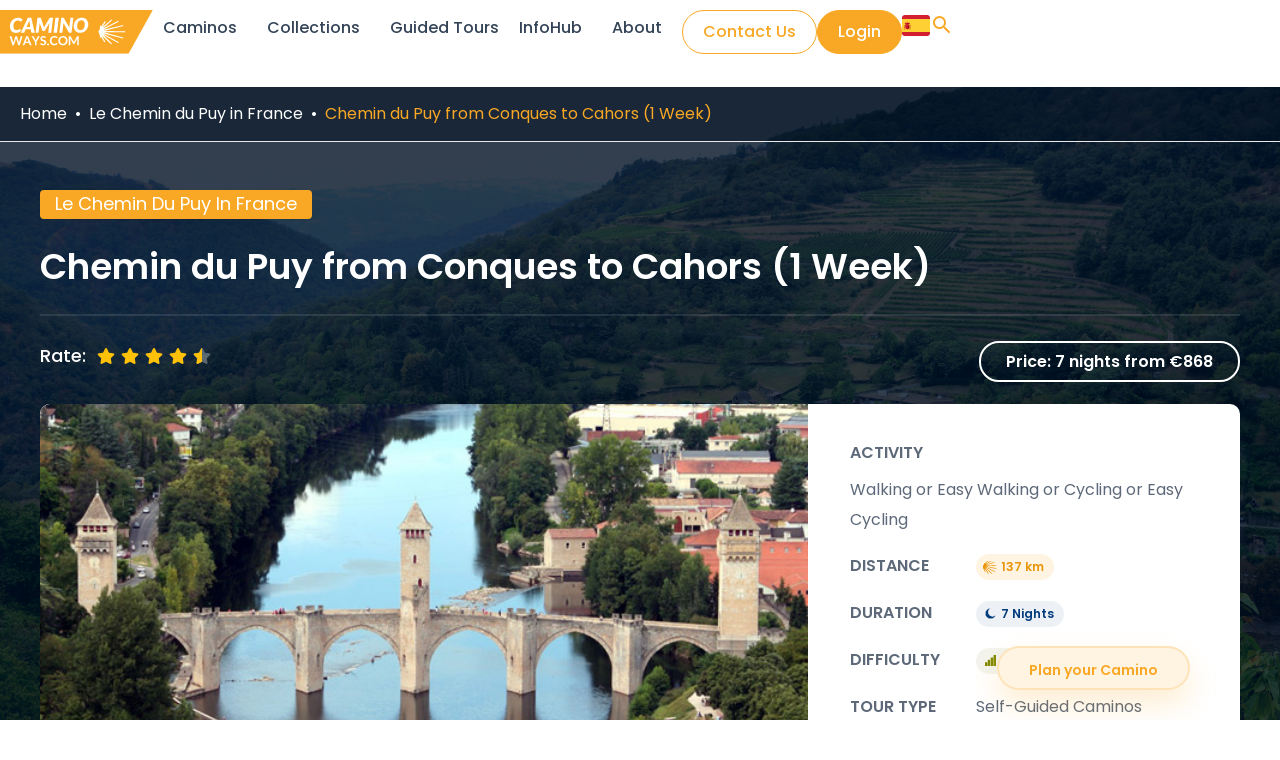

--- FILE ---
content_type: text/html; charset=UTF-8
request_url: https://caminoways.com/chemin-du-puy/chemin-du-puy-from-conques
body_size: 69492
content:
<!DOCTYPE html>
<html lang="en-GB">
<head><script>(function(w,i,g){w[g]=w[g]||[];if(typeof w[g].push=='function')w[g].push(i)})
(window,'GTM-WR2F8F','google_tags_first_party');</script><script>(function(w,d,s,l){w[l]=w[l]||[];(function(){w[l].push(arguments);})('set', 'developer_id.dYzg1YT', true);
		w[l].push({'gtm.start':new Date().getTime(),event:'gtm.js'});var f=d.getElementsByTagName(s)[0],
		j=d.createElement(s);j.async=true;j.src='/tv7i/';
		f.parentNode.insertBefore(j,f);
		})(window,document,'script','dataLayer');</script><meta charset="UTF-8"><script>if(navigator.userAgent.match(/MSIE|Internet Explorer/i)||navigator.userAgent.match(/Trident\/7\..*?rv:11/i)){var href=document.location.href;if(!href.match(/[?&]nowprocket/)){if(href.indexOf("?")==-1){if(href.indexOf("#")==-1){document.location.href=href+"?nowprocket=1"}else{document.location.href=href.replace("#","?nowprocket=1#")}}else{if(href.indexOf("#")==-1){document.location.href=href+"&nowprocket=1"}else{document.location.href=href.replace("#","&nowprocket=1#")}}}}</script><script>(()=>{class RocketLazyLoadScripts{constructor(){this.v="2.0.4",this.userEvents=["keydown","keyup","mousedown","mouseup","mousemove","mouseover","mouseout","touchmove","touchstart","touchend","touchcancel","wheel","click","dblclick","input"],this.attributeEvents=["onblur","onclick","oncontextmenu","ondblclick","onfocus","onmousedown","onmouseenter","onmouseleave","onmousemove","onmouseout","onmouseover","onmouseup","onmousewheel","onscroll","onsubmit"]}async t(){this.i(),this.o(),/iP(ad|hone)/.test(navigator.userAgent)&&this.h(),this.u(),this.l(this),this.m(),this.k(this),this.p(this),this._(),await Promise.all([this.R(),this.L()]),this.lastBreath=Date.now(),this.S(this),this.P(),this.D(),this.O(),this.M(),await this.C(this.delayedScripts.normal),await this.C(this.delayedScripts.defer),await this.C(this.delayedScripts.async),await this.T(),await this.F(),await this.j(),await this.A(),window.dispatchEvent(new Event("rocket-allScriptsLoaded")),this.everythingLoaded=!0,this.lastTouchEnd&&await new Promise(t=>setTimeout(t,500-Date.now()+this.lastTouchEnd)),this.I(),this.H(),this.U(),this.W()}i(){this.CSPIssue=sessionStorage.getItem("rocketCSPIssue"),document.addEventListener("securitypolicyviolation",t=>{this.CSPIssue||"script-src-elem"!==t.violatedDirective||"data"!==t.blockedURI||(this.CSPIssue=!0,sessionStorage.setItem("rocketCSPIssue",!0))},{isRocket:!0})}o(){window.addEventListener("pageshow",t=>{this.persisted=t.persisted,this.realWindowLoadedFired=!0},{isRocket:!0}),window.addEventListener("pagehide",()=>{this.onFirstUserAction=null},{isRocket:!0})}h(){let t;function e(e){t=e}window.addEventListener("touchstart",e,{isRocket:!0}),window.addEventListener("touchend",function i(o){o.changedTouches[0]&&t.changedTouches[0]&&Math.abs(o.changedTouches[0].pageX-t.changedTouches[0].pageX)<10&&Math.abs(o.changedTouches[0].pageY-t.changedTouches[0].pageY)<10&&o.timeStamp-t.timeStamp<200&&(window.removeEventListener("touchstart",e,{isRocket:!0}),window.removeEventListener("touchend",i,{isRocket:!0}),"INPUT"===o.target.tagName&&"text"===o.target.type||(o.target.dispatchEvent(new TouchEvent("touchend",{target:o.target,bubbles:!0})),o.target.dispatchEvent(new MouseEvent("mouseover",{target:o.target,bubbles:!0})),o.target.dispatchEvent(new PointerEvent("click",{target:o.target,bubbles:!0,cancelable:!0,detail:1,clientX:o.changedTouches[0].clientX,clientY:o.changedTouches[0].clientY})),event.preventDefault()))},{isRocket:!0})}q(t){this.userActionTriggered||("mousemove"!==t.type||this.firstMousemoveIgnored?"keyup"===t.type||"mouseover"===t.type||"mouseout"===t.type||(this.userActionTriggered=!0,this.onFirstUserAction&&this.onFirstUserAction()):this.firstMousemoveIgnored=!0),"click"===t.type&&t.preventDefault(),t.stopPropagation(),t.stopImmediatePropagation(),"touchstart"===this.lastEvent&&"touchend"===t.type&&(this.lastTouchEnd=Date.now()),"click"===t.type&&(this.lastTouchEnd=0),this.lastEvent=t.type,t.composedPath&&t.composedPath()[0].getRootNode()instanceof ShadowRoot&&(t.rocketTarget=t.composedPath()[0]),this.savedUserEvents.push(t)}u(){this.savedUserEvents=[],this.userEventHandler=this.q.bind(this),this.userEvents.forEach(t=>window.addEventListener(t,this.userEventHandler,{passive:!1,isRocket:!0})),document.addEventListener("visibilitychange",this.userEventHandler,{isRocket:!0})}U(){this.userEvents.forEach(t=>window.removeEventListener(t,this.userEventHandler,{passive:!1,isRocket:!0})),document.removeEventListener("visibilitychange",this.userEventHandler,{isRocket:!0}),this.savedUserEvents.forEach(t=>{(t.rocketTarget||t.target).dispatchEvent(new window[t.constructor.name](t.type,t))})}m(){const t="return false",e=Array.from(this.attributeEvents,t=>"data-rocket-"+t),i="["+this.attributeEvents.join("],[")+"]",o="[data-rocket-"+this.attributeEvents.join("],[data-rocket-")+"]",s=(e,i,o)=>{o&&o!==t&&(e.setAttribute("data-rocket-"+i,o),e["rocket"+i]=new Function("event",o),e.setAttribute(i,t))};new MutationObserver(t=>{for(const n of t)"attributes"===n.type&&(n.attributeName.startsWith("data-rocket-")||this.everythingLoaded?n.attributeName.startsWith("data-rocket-")&&this.everythingLoaded&&this.N(n.target,n.attributeName.substring(12)):s(n.target,n.attributeName,n.target.getAttribute(n.attributeName))),"childList"===n.type&&n.addedNodes.forEach(t=>{if(t.nodeType===Node.ELEMENT_NODE)if(this.everythingLoaded)for(const i of[t,...t.querySelectorAll(o)])for(const t of i.getAttributeNames())e.includes(t)&&this.N(i,t.substring(12));else for(const e of[t,...t.querySelectorAll(i)])for(const t of e.getAttributeNames())this.attributeEvents.includes(t)&&s(e,t,e.getAttribute(t))})}).observe(document,{subtree:!0,childList:!0,attributeFilter:[...this.attributeEvents,...e]})}I(){this.attributeEvents.forEach(t=>{document.querySelectorAll("[data-rocket-"+t+"]").forEach(e=>{this.N(e,t)})})}N(t,e){const i=t.getAttribute("data-rocket-"+e);i&&(t.setAttribute(e,i),t.removeAttribute("data-rocket-"+e))}k(t){Object.defineProperty(HTMLElement.prototype,"onclick",{get(){return this.rocketonclick||null},set(e){this.rocketonclick=e,this.setAttribute(t.everythingLoaded?"onclick":"data-rocket-onclick","this.rocketonclick(event)")}})}S(t){function e(e,i){let o=e[i];e[i]=null,Object.defineProperty(e,i,{get:()=>o,set(s){t.everythingLoaded?o=s:e["rocket"+i]=o=s}})}e(document,"onreadystatechange"),e(window,"onload"),e(window,"onpageshow");try{Object.defineProperty(document,"readyState",{get:()=>t.rocketReadyState,set(e){t.rocketReadyState=e},configurable:!0}),document.readyState="loading"}catch(t){console.log("WPRocket DJE readyState conflict, bypassing")}}l(t){this.originalAddEventListener=EventTarget.prototype.addEventListener,this.originalRemoveEventListener=EventTarget.prototype.removeEventListener,this.savedEventListeners=[],EventTarget.prototype.addEventListener=function(e,i,o){o&&o.isRocket||!t.B(e,this)&&!t.userEvents.includes(e)||t.B(e,this)&&!t.userActionTriggered||e.startsWith("rocket-")||t.everythingLoaded?t.originalAddEventListener.call(this,e,i,o):(t.savedEventListeners.push({target:this,remove:!1,type:e,func:i,options:o}),"mouseenter"!==e&&"mouseleave"!==e||t.originalAddEventListener.call(this,e,t.savedUserEvents.push,o))},EventTarget.prototype.removeEventListener=function(e,i,o){o&&o.isRocket||!t.B(e,this)&&!t.userEvents.includes(e)||t.B(e,this)&&!t.userActionTriggered||e.startsWith("rocket-")||t.everythingLoaded?t.originalRemoveEventListener.call(this,e,i,o):t.savedEventListeners.push({target:this,remove:!0,type:e,func:i,options:o})}}J(t,e){this.savedEventListeners=this.savedEventListeners.filter(i=>{let o=i.type,s=i.target||window;return e!==o||t!==s||(this.B(o,s)&&(i.type="rocket-"+o),this.$(i),!1)})}H(){EventTarget.prototype.addEventListener=this.originalAddEventListener,EventTarget.prototype.removeEventListener=this.originalRemoveEventListener,this.savedEventListeners.forEach(t=>this.$(t))}$(t){t.remove?this.originalRemoveEventListener.call(t.target,t.type,t.func,t.options):this.originalAddEventListener.call(t.target,t.type,t.func,t.options)}p(t){let e;function i(e){return t.everythingLoaded?e:e.split(" ").map(t=>"load"===t||t.startsWith("load.")?"rocket-jquery-load":t).join(" ")}function o(o){function s(e){const s=o.fn[e];o.fn[e]=o.fn.init.prototype[e]=function(){return this[0]===window&&t.userActionTriggered&&("string"==typeof arguments[0]||arguments[0]instanceof String?arguments[0]=i(arguments[0]):"object"==typeof arguments[0]&&Object.keys(arguments[0]).forEach(t=>{const e=arguments[0][t];delete arguments[0][t],arguments[0][i(t)]=e})),s.apply(this,arguments),this}}if(o&&o.fn&&!t.allJQueries.includes(o)){const e={DOMContentLoaded:[],"rocket-DOMContentLoaded":[]};for(const t in e)document.addEventListener(t,()=>{e[t].forEach(t=>t())},{isRocket:!0});o.fn.ready=o.fn.init.prototype.ready=function(i){function s(){parseInt(o.fn.jquery)>2?setTimeout(()=>i.bind(document)(o)):i.bind(document)(o)}return"function"==typeof i&&(t.realDomReadyFired?!t.userActionTriggered||t.fauxDomReadyFired?s():e["rocket-DOMContentLoaded"].push(s):e.DOMContentLoaded.push(s)),o([])},s("on"),s("one"),s("off"),t.allJQueries.push(o)}e=o}t.allJQueries=[],o(window.jQuery),Object.defineProperty(window,"jQuery",{get:()=>e,set(t){o(t)}})}P(){const t=new Map;document.write=document.writeln=function(e){const i=document.currentScript,o=document.createRange(),s=i.parentElement;let n=t.get(i);void 0===n&&(n=i.nextSibling,t.set(i,n));const c=document.createDocumentFragment();o.setStart(c,0),c.appendChild(o.createContextualFragment(e)),s.insertBefore(c,n)}}async R(){return new Promise(t=>{this.userActionTriggered?t():this.onFirstUserAction=t})}async L(){return new Promise(t=>{document.addEventListener("DOMContentLoaded",()=>{this.realDomReadyFired=!0,t()},{isRocket:!0})})}async j(){return this.realWindowLoadedFired?Promise.resolve():new Promise(t=>{window.addEventListener("load",t,{isRocket:!0})})}M(){this.pendingScripts=[];this.scriptsMutationObserver=new MutationObserver(t=>{for(const e of t)e.addedNodes.forEach(t=>{"SCRIPT"!==t.tagName||t.noModule||t.isWPRocket||this.pendingScripts.push({script:t,promise:new Promise(e=>{const i=()=>{const i=this.pendingScripts.findIndex(e=>e.script===t);i>=0&&this.pendingScripts.splice(i,1),e()};t.addEventListener("load",i,{isRocket:!0}),t.addEventListener("error",i,{isRocket:!0}),setTimeout(i,1e3)})})})}),this.scriptsMutationObserver.observe(document,{childList:!0,subtree:!0})}async F(){await this.X(),this.pendingScripts.length?(await this.pendingScripts[0].promise,await this.F()):this.scriptsMutationObserver.disconnect()}D(){this.delayedScripts={normal:[],async:[],defer:[]},document.querySelectorAll("script[type$=rocketlazyloadscript]").forEach(t=>{t.hasAttribute("data-rocket-src")?t.hasAttribute("async")&&!1!==t.async?this.delayedScripts.async.push(t):t.hasAttribute("defer")&&!1!==t.defer||"module"===t.getAttribute("data-rocket-type")?this.delayedScripts.defer.push(t):this.delayedScripts.normal.push(t):this.delayedScripts.normal.push(t)})}async _(){await this.L();let t=[];document.querySelectorAll("script[type$=rocketlazyloadscript][data-rocket-src]").forEach(e=>{let i=e.getAttribute("data-rocket-src");if(i&&!i.startsWith("data:")){i.startsWith("//")&&(i=location.protocol+i);try{const o=new URL(i).origin;o!==location.origin&&t.push({src:o,crossOrigin:e.crossOrigin||"module"===e.getAttribute("data-rocket-type")})}catch(t){}}}),t=[...new Map(t.map(t=>[JSON.stringify(t),t])).values()],this.Y(t,"preconnect")}async G(t){if(await this.K(),!0!==t.noModule||!("noModule"in HTMLScriptElement.prototype))return new Promise(e=>{let i;function o(){(i||t).setAttribute("data-rocket-status","executed"),e()}try{if(navigator.userAgent.includes("Firefox/")||""===navigator.vendor||this.CSPIssue)i=document.createElement("script"),[...t.attributes].forEach(t=>{let e=t.nodeName;"type"!==e&&("data-rocket-type"===e&&(e="type"),"data-rocket-src"===e&&(e="src"),i.setAttribute(e,t.nodeValue))}),t.text&&(i.text=t.text),t.nonce&&(i.nonce=t.nonce),i.hasAttribute("src")?(i.addEventListener("load",o,{isRocket:!0}),i.addEventListener("error",()=>{i.setAttribute("data-rocket-status","failed-network"),e()},{isRocket:!0}),setTimeout(()=>{i.isConnected||e()},1)):(i.text=t.text,o()),i.isWPRocket=!0,t.parentNode.replaceChild(i,t);else{const i=t.getAttribute("data-rocket-type"),s=t.getAttribute("data-rocket-src");i?(t.type=i,t.removeAttribute("data-rocket-type")):t.removeAttribute("type"),t.addEventListener("load",o,{isRocket:!0}),t.addEventListener("error",i=>{this.CSPIssue&&i.target.src.startsWith("data:")?(console.log("WPRocket: CSP fallback activated"),t.removeAttribute("src"),this.G(t).then(e)):(t.setAttribute("data-rocket-status","failed-network"),e())},{isRocket:!0}),s?(t.fetchPriority="high",t.removeAttribute("data-rocket-src"),t.src=s):t.src="data:text/javascript;base64,"+window.btoa(unescape(encodeURIComponent(t.text)))}}catch(i){t.setAttribute("data-rocket-status","failed-transform"),e()}});t.setAttribute("data-rocket-status","skipped")}async C(t){const e=t.shift();return e?(e.isConnected&&await this.G(e),this.C(t)):Promise.resolve()}O(){this.Y([...this.delayedScripts.normal,...this.delayedScripts.defer,...this.delayedScripts.async],"preload")}Y(t,e){this.trash=this.trash||[];let i=!0;var o=document.createDocumentFragment();t.forEach(t=>{const s=t.getAttribute&&t.getAttribute("data-rocket-src")||t.src;if(s&&!s.startsWith("data:")){const n=document.createElement("link");n.href=s,n.rel=e,"preconnect"!==e&&(n.as="script",n.fetchPriority=i?"high":"low"),t.getAttribute&&"module"===t.getAttribute("data-rocket-type")&&(n.crossOrigin=!0),t.crossOrigin&&(n.crossOrigin=t.crossOrigin),t.integrity&&(n.integrity=t.integrity),t.nonce&&(n.nonce=t.nonce),o.appendChild(n),this.trash.push(n),i=!1}}),document.head.appendChild(o)}W(){this.trash.forEach(t=>t.remove())}async T(){try{document.readyState="interactive"}catch(t){}this.fauxDomReadyFired=!0;try{await this.K(),this.J(document,"readystatechange"),document.dispatchEvent(new Event("rocket-readystatechange")),await this.K(),document.rocketonreadystatechange&&document.rocketonreadystatechange(),await this.K(),this.J(document,"DOMContentLoaded"),document.dispatchEvent(new Event("rocket-DOMContentLoaded")),await this.K(),this.J(window,"DOMContentLoaded"),window.dispatchEvent(new Event("rocket-DOMContentLoaded"))}catch(t){console.error(t)}}async A(){try{document.readyState="complete"}catch(t){}try{await this.K(),this.J(document,"readystatechange"),document.dispatchEvent(new Event("rocket-readystatechange")),await this.K(),document.rocketonreadystatechange&&document.rocketonreadystatechange(),await this.K(),this.J(window,"load"),window.dispatchEvent(new Event("rocket-load")),await this.K(),window.rocketonload&&window.rocketonload(),await this.K(),this.allJQueries.forEach(t=>t(window).trigger("rocket-jquery-load")),await this.K(),this.J(window,"pageshow");const t=new Event("rocket-pageshow");t.persisted=this.persisted,window.dispatchEvent(t),await this.K(),window.rocketonpageshow&&window.rocketonpageshow({persisted:this.persisted})}catch(t){console.error(t)}}async K(){Date.now()-this.lastBreath>45&&(await this.X(),this.lastBreath=Date.now())}async X(){return document.hidden?new Promise(t=>setTimeout(t)):new Promise(t=>requestAnimationFrame(t))}B(t,e){return e===document&&"readystatechange"===t||(e===document&&"DOMContentLoaded"===t||(e===window&&"DOMContentLoaded"===t||(e===window&&"load"===t||e===window&&"pageshow"===t)))}static run(){(new RocketLazyLoadScripts).t()}}RocketLazyLoadScripts.run()})();</script>

<meta name="viewport" content="width=device-width, initial-scale=1">
	<link rel="profile" href="https://gmpg.org/xfn/11"> 
	<meta name='robots' content='index, follow, max-image-preview:large, max-snippet:-1, max-video-preview:-1' />
<script type="rocketlazyloadscript">
window.dataLayer = window.dataLayer || [];
window.gtag = window.gtag || function(){dataLayer.push(arguments);};
gtag('consent','default',{"ad_storage":"granted","analytics_storage":"granted","ad_user_data":"granted","ad_personalization":"granted","functionality_storage":"granted","personalization_storage":"granted","security_storage":"granted","wait_for_update":500});
gtag('set','developer_id.dMmY1Mm',true);
gtag('set','ads_data_redaction',true);
</script>
<script type="rocketlazyloadscript" data-minify="1" data-rocket-type="text/javascript" charset="UTF-8" data-cs-platform="wordpress" data-rocket-src="https://caminoways.com/wp-content/cache/min/1/s/01543121d55c6fbddb830c50a2ac387d.js?ver=1764683508" id="cookie_script-js-with" data-rocket-defer defer></script>
	<!-- This site is optimized with the Yoast SEO Premium plugin v26.7 (Yoast SEO v26.7) - https://yoast.com/wordpress/plugins/seo/ -->
	<title>Chemin du Puy from Conques to Cahors (1 Week)</title>
<link data-rocket-prefetch href="https://scripts.clarity.ms" rel="dns-prefetch">
<link data-rocket-prefetch href="https://www.clarity.ms" rel="dns-prefetch">
<link data-rocket-prefetch href="https://bat.bing.com" rel="dns-prefetch">
<link data-rocket-prefetch href="https://fonts.googleapis.com" rel="dns-prefetch">
<link data-rocket-prefetch href="https://widget.supportai.com" rel="dns-prefetch">
<link data-rocket-preload as="style" href="https://fonts.googleapis.com/css?family=Poppins%3A400%2Ci%2C500%2C500i%2C600%2C600i%2C700&#038;display=swap" rel="preload">
<link href="https://fonts.googleapis.com/css?family=Poppins%3A400%2Ci%2C500%2C500i%2C600%2C600i%2C700&#038;display=swap" media="print" onload="this.media=&#039;all&#039;" rel="stylesheet">
<style id="wpr-usedcss">img:is([sizes=auto i],[sizes^="auto," i]){contain-intrinsic-size:3000px 1500px}:where(.wp-block-button__link){border-radius:9999px;box-shadow:none;padding:calc(.667em + 2px) calc(1.333em + 2px);text-decoration:none}:root :where(.wp-block-button .wp-block-button__link.is-style-outline),:root :where(.wp-block-button.is-style-outline>.wp-block-button__link){border:2px solid;padding:.667em 1.333em}:root :where(.wp-block-button .wp-block-button__link.is-style-outline:not(.has-text-color)),:root :where(.wp-block-button.is-style-outline>.wp-block-button__link:not(.has-text-color)){color:currentColor}:root :where(.wp-block-button .wp-block-button__link.is-style-outline:not(.has-background)),:root :where(.wp-block-button.is-style-outline>.wp-block-button__link:not(.has-background)){background-color:initial;background-image:none}:where(.wp-block-calendar table:not(.has-background) th){background:#ddd}:where(.wp-block-columns){margin-bottom:1.75em}:where(.wp-block-columns.has-background){padding:1.25em 2.375em}:where(.wp-block-post-comments input[type=submit]){border:none}:where(.wp-block-cover-image:not(.has-text-color)),:where(.wp-block-cover:not(.has-text-color)){color:#fff}:where(.wp-block-cover-image.is-light:not(.has-text-color)),:where(.wp-block-cover.is-light:not(.has-text-color)){color:#000}:root :where(.wp-block-cover h1:not(.has-text-color)),:root :where(.wp-block-cover h2:not(.has-text-color)),:root :where(.wp-block-cover h3:not(.has-text-color)),:root :where(.wp-block-cover h4:not(.has-text-color)),:root :where(.wp-block-cover h5:not(.has-text-color)),:root :where(.wp-block-cover h6:not(.has-text-color)),:root :where(.wp-block-cover p:not(.has-text-color)){color:inherit}:where(.wp-block-file){margin-bottom:1.5em}:where(.wp-block-file__button){border-radius:2em;display:inline-block;padding:.5em 1em}:where(.wp-block-file__button):is(a):active,:where(.wp-block-file__button):is(a):focus,:where(.wp-block-file__button):is(a):hover,:where(.wp-block-file__button):is(a):visited{box-shadow:none;color:#fff;opacity:.85;text-decoration:none}:where(.wp-block-group.wp-block-group-is-layout-constrained){position:relative}.wp-block-image>a,.wp-block-image>figure>a{display:inline-block}.wp-block-image img{box-sizing:border-box;height:auto;max-width:100%;vertical-align:bottom}@media not (prefers-reduced-motion){.wp-block-image img.hide{visibility:hidden}.wp-block-image img.show{animation:.4s show-content-image}}.wp-block-image[style*=border-radius] img,.wp-block-image[style*=border-radius]>a{border-radius:inherit}.wp-block-image :where(figcaption){margin-bottom:1em;margin-top:.5em}:root :where(.wp-block-image.is-style-rounded img,.wp-block-image .is-style-rounded img){border-radius:9999px}.wp-block-image figure{margin:0}@keyframes show-content-image{0%{visibility:hidden}99%{visibility:hidden}to{visibility:visible}}:where(.wp-block-latest-comments:not([style*=line-height] .wp-block-latest-comments__comment)){line-height:1.1}:where(.wp-block-latest-comments:not([style*=line-height] .wp-block-latest-comments__comment-excerpt p)){line-height:1.8}:root :where(.wp-block-latest-posts.is-grid){padding:0}:root :where(.wp-block-latest-posts.wp-block-latest-posts__list){padding-left:0}ol,ul{box-sizing:border-box}:root :where(.wp-block-list.has-background){padding:1.25em 2.375em}:where(.wp-block-navigation.has-background .wp-block-navigation-item a:not(.wp-element-button)),:where(.wp-block-navigation.has-background .wp-block-navigation-submenu a:not(.wp-element-button)){padding:.5em 1em}:where(.wp-block-navigation .wp-block-navigation__submenu-container .wp-block-navigation-item a:not(.wp-element-button)),:where(.wp-block-navigation .wp-block-navigation__submenu-container .wp-block-navigation-submenu a:not(.wp-element-button)),:where(.wp-block-navigation .wp-block-navigation__submenu-container .wp-block-navigation-submenu button.wp-block-navigation-item__content),:where(.wp-block-navigation .wp-block-navigation__submenu-container .wp-block-pages-list__item button.wp-block-navigation-item__content){padding:.5em 1em}:root :where(p.has-background){padding:1.25em 2.375em}:where(p.has-text-color:not(.has-link-color)) a{color:inherit}:where(.wp-block-post-comments-form) input:not([type=submit]),:where(.wp-block-post-comments-form) textarea{border:1px solid #949494;font-family:inherit;font-size:1em}:where(.wp-block-post-comments-form) input:where(:not([type=submit]):not([type=checkbox])),:where(.wp-block-post-comments-form) textarea{padding:calc(.667em + 2px)}:where(.wp-block-post-excerpt){box-sizing:border-box;margin-bottom:var(--wp--style--block-gap);margin-top:var(--wp--style--block-gap)}:where(.wp-block-preformatted.has-background){padding:1.25em 2.375em}:where(.wp-block-search__button){border:1px solid #ccc;padding:6px 10px}:where(.wp-block-search__input){font-family:inherit;font-size:inherit;font-style:inherit;font-weight:inherit;letter-spacing:inherit;line-height:inherit;text-transform:inherit}:where(.wp-block-search__button-inside .wp-block-search__inside-wrapper){border:1px solid #949494;box-sizing:border-box;padding:4px}:where(.wp-block-search__button-inside .wp-block-search__inside-wrapper) .wp-block-search__input{border:none;border-radius:0;padding:0 4px}:where(.wp-block-search__button-inside .wp-block-search__inside-wrapper) .wp-block-search__input:focus{outline:0}:where(.wp-block-search__button-inside .wp-block-search__inside-wrapper) :where(.wp-block-search__button){padding:4px 8px}:root :where(.wp-block-separator.is-style-dots){height:auto;line-height:1;text-align:center}:root :where(.wp-block-separator.is-style-dots):before{color:currentColor;content:"···";font-family:serif;font-size:1.5em;letter-spacing:2em;padding-left:2em}:root :where(.wp-block-site-logo.is-style-rounded){border-radius:9999px}:where(.wp-block-social-links:not(.is-style-logos-only)) .wp-social-link{background-color:#f0f0f0;color:#444}:where(.wp-block-social-links:not(.is-style-logos-only)) .wp-social-link-amazon{background-color:#f90;color:#fff}:where(.wp-block-social-links:not(.is-style-logos-only)) .wp-social-link-bandcamp{background-color:#1ea0c3;color:#fff}:where(.wp-block-social-links:not(.is-style-logos-only)) .wp-social-link-behance{background-color:#0757fe;color:#fff}:where(.wp-block-social-links:not(.is-style-logos-only)) .wp-social-link-bluesky{background-color:#0a7aff;color:#fff}:where(.wp-block-social-links:not(.is-style-logos-only)) .wp-social-link-codepen{background-color:#1e1f26;color:#fff}:where(.wp-block-social-links:not(.is-style-logos-only)) .wp-social-link-deviantart{background-color:#02e49b;color:#fff}:where(.wp-block-social-links:not(.is-style-logos-only)) .wp-social-link-discord{background-color:#5865f2;color:#fff}:where(.wp-block-social-links:not(.is-style-logos-only)) .wp-social-link-dribbble{background-color:#e94c89;color:#fff}:where(.wp-block-social-links:not(.is-style-logos-only)) .wp-social-link-dropbox{background-color:#4280ff;color:#fff}:where(.wp-block-social-links:not(.is-style-logos-only)) .wp-social-link-etsy{background-color:#f45800;color:#fff}:where(.wp-block-social-links:not(.is-style-logos-only)) .wp-social-link-facebook{background-color:#0866ff;color:#fff}:where(.wp-block-social-links:not(.is-style-logos-only)) .wp-social-link-fivehundredpx{background-color:#000;color:#fff}:where(.wp-block-social-links:not(.is-style-logos-only)) .wp-social-link-flickr{background-color:#0461dd;color:#fff}:where(.wp-block-social-links:not(.is-style-logos-only)) .wp-social-link-foursquare{background-color:#e65678;color:#fff}:where(.wp-block-social-links:not(.is-style-logos-only)) .wp-social-link-github{background-color:#24292d;color:#fff}:where(.wp-block-social-links:not(.is-style-logos-only)) .wp-social-link-goodreads{background-color:#eceadd;color:#382110}:where(.wp-block-social-links:not(.is-style-logos-only)) .wp-social-link-google{background-color:#ea4434;color:#fff}:where(.wp-block-social-links:not(.is-style-logos-only)) .wp-social-link-gravatar{background-color:#1d4fc4;color:#fff}:where(.wp-block-social-links:not(.is-style-logos-only)) .wp-social-link-instagram{background-color:#f00075;color:#fff}:where(.wp-block-social-links:not(.is-style-logos-only)) .wp-social-link-lastfm{background-color:#e21b24;color:#fff}:where(.wp-block-social-links:not(.is-style-logos-only)) .wp-social-link-linkedin{background-color:#0d66c2;color:#fff}:where(.wp-block-social-links:not(.is-style-logos-only)) .wp-social-link-mastodon{background-color:#3288d4;color:#fff}:where(.wp-block-social-links:not(.is-style-logos-only)) .wp-social-link-medium{background-color:#000;color:#fff}:where(.wp-block-social-links:not(.is-style-logos-only)) .wp-social-link-meetup{background-color:#f6405f;color:#fff}:where(.wp-block-social-links:not(.is-style-logos-only)) .wp-social-link-patreon{background-color:#000;color:#fff}:where(.wp-block-social-links:not(.is-style-logos-only)) .wp-social-link-pinterest{background-color:#e60122;color:#fff}:where(.wp-block-social-links:not(.is-style-logos-only)) .wp-social-link-pocket{background-color:#ef4155;color:#fff}:where(.wp-block-social-links:not(.is-style-logos-only)) .wp-social-link-reddit{background-color:#ff4500;color:#fff}:where(.wp-block-social-links:not(.is-style-logos-only)) .wp-social-link-skype{background-color:#0478d7;color:#fff}:where(.wp-block-social-links:not(.is-style-logos-only)) .wp-social-link-snapchat{background-color:#fefc00;color:#fff;stroke:#000}:where(.wp-block-social-links:not(.is-style-logos-only)) .wp-social-link-soundcloud{background-color:#ff5600;color:#fff}:where(.wp-block-social-links:not(.is-style-logos-only)) .wp-social-link-spotify{background-color:#1bd760;color:#fff}:where(.wp-block-social-links:not(.is-style-logos-only)) .wp-social-link-telegram{background-color:#2aabee;color:#fff}:where(.wp-block-social-links:not(.is-style-logos-only)) .wp-social-link-threads{background-color:#000;color:#fff}:where(.wp-block-social-links:not(.is-style-logos-only)) .wp-social-link-tiktok{background-color:#000;color:#fff}:where(.wp-block-social-links:not(.is-style-logos-only)) .wp-social-link-tumblr{background-color:#011835;color:#fff}:where(.wp-block-social-links:not(.is-style-logos-only)) .wp-social-link-twitch{background-color:#6440a4;color:#fff}:where(.wp-block-social-links:not(.is-style-logos-only)) .wp-social-link-twitter{background-color:#1da1f2;color:#fff}:where(.wp-block-social-links:not(.is-style-logos-only)) .wp-social-link-vimeo{background-color:#1eb7ea;color:#fff}:where(.wp-block-social-links:not(.is-style-logos-only)) .wp-social-link-vk{background-color:#4680c2;color:#fff}:where(.wp-block-social-links:not(.is-style-logos-only)) .wp-social-link-wordpress{background-color:#3499cd;color:#fff}:where(.wp-block-social-links:not(.is-style-logos-only)) .wp-social-link-whatsapp{background-color:#25d366;color:#fff}:where(.wp-block-social-links:not(.is-style-logos-only)) .wp-social-link-x{background-color:#000;color:#fff}:where(.wp-block-social-links:not(.is-style-logos-only)) .wp-social-link-yelp{background-color:#d32422;color:#fff}:where(.wp-block-social-links:not(.is-style-logos-only)) .wp-social-link-youtube{background-color:red;color:#fff}:where(.wp-block-social-links.is-style-logos-only) .wp-social-link{background:0 0}:where(.wp-block-social-links.is-style-logos-only) .wp-social-link svg{height:1.25em;width:1.25em}:where(.wp-block-social-links.is-style-logos-only) .wp-social-link-amazon{color:#f90}:where(.wp-block-social-links.is-style-logos-only) .wp-social-link-bandcamp{color:#1ea0c3}:where(.wp-block-social-links.is-style-logos-only) .wp-social-link-behance{color:#0757fe}:where(.wp-block-social-links.is-style-logos-only) .wp-social-link-bluesky{color:#0a7aff}:where(.wp-block-social-links.is-style-logos-only) .wp-social-link-codepen{color:#1e1f26}:where(.wp-block-social-links.is-style-logos-only) .wp-social-link-deviantart{color:#02e49b}:where(.wp-block-social-links.is-style-logos-only) .wp-social-link-discord{color:#5865f2}:where(.wp-block-social-links.is-style-logos-only) .wp-social-link-dribbble{color:#e94c89}:where(.wp-block-social-links.is-style-logos-only) .wp-social-link-dropbox{color:#4280ff}:where(.wp-block-social-links.is-style-logos-only) .wp-social-link-etsy{color:#f45800}:where(.wp-block-social-links.is-style-logos-only) .wp-social-link-facebook{color:#0866ff}:where(.wp-block-social-links.is-style-logos-only) .wp-social-link-fivehundredpx{color:#000}:where(.wp-block-social-links.is-style-logos-only) .wp-social-link-flickr{color:#0461dd}:where(.wp-block-social-links.is-style-logos-only) .wp-social-link-foursquare{color:#e65678}:where(.wp-block-social-links.is-style-logos-only) .wp-social-link-github{color:#24292d}:where(.wp-block-social-links.is-style-logos-only) .wp-social-link-goodreads{color:#382110}:where(.wp-block-social-links.is-style-logos-only) .wp-social-link-google{color:#ea4434}:where(.wp-block-social-links.is-style-logos-only) .wp-social-link-gravatar{color:#1d4fc4}:where(.wp-block-social-links.is-style-logos-only) .wp-social-link-instagram{color:#f00075}:where(.wp-block-social-links.is-style-logos-only) .wp-social-link-lastfm{color:#e21b24}:where(.wp-block-social-links.is-style-logos-only) .wp-social-link-linkedin{color:#0d66c2}:where(.wp-block-social-links.is-style-logos-only) .wp-social-link-mastodon{color:#3288d4}:where(.wp-block-social-links.is-style-logos-only) .wp-social-link-medium{color:#000}:where(.wp-block-social-links.is-style-logos-only) .wp-social-link-meetup{color:#f6405f}:where(.wp-block-social-links.is-style-logos-only) .wp-social-link-patreon{color:#000}:where(.wp-block-social-links.is-style-logos-only) .wp-social-link-pinterest{color:#e60122}:where(.wp-block-social-links.is-style-logos-only) .wp-social-link-pocket{color:#ef4155}:where(.wp-block-social-links.is-style-logos-only) .wp-social-link-reddit{color:#ff4500}:where(.wp-block-social-links.is-style-logos-only) .wp-social-link-skype{color:#0478d7}:where(.wp-block-social-links.is-style-logos-only) .wp-social-link-snapchat{color:#fff;stroke:#000}:where(.wp-block-social-links.is-style-logos-only) .wp-social-link-soundcloud{color:#ff5600}:where(.wp-block-social-links.is-style-logos-only) .wp-social-link-spotify{color:#1bd760}:where(.wp-block-social-links.is-style-logos-only) .wp-social-link-telegram{color:#2aabee}:where(.wp-block-social-links.is-style-logos-only) .wp-social-link-threads{color:#000}:where(.wp-block-social-links.is-style-logos-only) .wp-social-link-tiktok{color:#000}:where(.wp-block-social-links.is-style-logos-only) .wp-social-link-tumblr{color:#011835}:where(.wp-block-social-links.is-style-logos-only) .wp-social-link-twitch{color:#6440a4}:where(.wp-block-social-links.is-style-logos-only) .wp-social-link-twitter{color:#1da1f2}:where(.wp-block-social-links.is-style-logos-only) .wp-social-link-vimeo{color:#1eb7ea}:where(.wp-block-social-links.is-style-logos-only) .wp-social-link-vk{color:#4680c2}:where(.wp-block-social-links.is-style-logos-only) .wp-social-link-whatsapp{color:#25d366}:where(.wp-block-social-links.is-style-logos-only) .wp-social-link-wordpress{color:#3499cd}:where(.wp-block-social-links.is-style-logos-only) .wp-social-link-x{color:#000}:where(.wp-block-social-links.is-style-logos-only) .wp-social-link-yelp{color:#d32422}:where(.wp-block-social-links.is-style-logos-only) .wp-social-link-youtube{color:red}:root :where(.wp-block-social-links .wp-social-link a){padding:.25em}:root :where(.wp-block-social-links.is-style-logos-only .wp-social-link a){padding:0}:root :where(.wp-block-social-links.is-style-pill-shape .wp-social-link a){padding-left:.6666666667em;padding-right:.6666666667em}:root :where(.wp-block-tag-cloud.is-style-outline){display:flex;flex-wrap:wrap;gap:1ch}:root :where(.wp-block-tag-cloud.is-style-outline a){border:1px solid;font-size:unset!important;margin-right:0;padding:1ch 2ch;text-decoration:none!important}:root :where(.wp-block-table-of-contents){box-sizing:border-box}:where(.wp-block-term-description){box-sizing:border-box;margin-bottom:var(--wp--style--block-gap);margin-top:var(--wp--style--block-gap)}:where(pre.wp-block-verse){font-family:inherit}.entry-content{counter-reset:footnotes}:root{--wp--preset--font-size--normal:16px;--wp--preset--font-size--huge:42px}.screen-reader-text{border:0;clip-path:inset(50%);height:1px;margin:-1px;overflow:hidden;padding:0;position:absolute;width:1px;word-wrap:normal!important}.screen-reader-text:focus{background-color:#ddd;clip-path:none;color:#444;display:block;font-size:1em;height:auto;left:5px;line-height:normal;padding:15px 23px 14px;text-decoration:none;top:5px;width:auto;z-index:100000}html :where(.has-border-color){border-style:solid}html :where([style*=border-top-color]){border-top-style:solid}html :where([style*=border-right-color]){border-right-style:solid}html :where([style*=border-bottom-color]){border-bottom-style:solid}html :where([style*=border-left-color]){border-left-style:solid}html :where([style*=border-width]){border-style:solid}html :where([style*=border-top-width]){border-top-style:solid}html :where([style*=border-right-width]){border-right-style:solid}html :where([style*=border-bottom-width]){border-bottom-style:solid}html :where([style*=border-left-width]){border-left-style:solid}html :where(img[class*=wp-image-]){height:auto;max-width:100%}:where(figure){margin:0 0 1em}html :where(.is-position-sticky){--wp-admin--admin-bar--position-offset:var(--wp-admin--admin-bar--height,0px)}@media screen and (max-width:600px){html :where(.is-position-sticky){--wp-admin--admin-bar--position-offset:0px}}address,blockquote,body,dd,dl,dt,fieldset,figure,h1,h2,h3,h4,h5,h6,hr,html,iframe,legend,li,ol,p,pre,textarea,ul{border:0;font-size:100%;font-style:inherit;font-weight:inherit;margin:0;outline:0;padding:0;vertical-align:baseline}html{-webkit-text-size-adjust:100%;-ms-text-size-adjust:100%}body{margin:0}main,nav{display:block}progress{display:inline-block;vertical-align:baseline}a{background-color:transparent}a:active{outline:0}a,a:focus,a:hover,a:visited{text-decoration:none}abbr[title]{border-bottom:1px dotted}dfn{font-style:italic}mark{background:#ff0;color:#000}small{font-size:80%}sub,sup{font-size:75%;line-height:0;position:relative;vertical-align:baseline}sup{top:-.5em}sub{bottom:-.25em}img{border:0}svg:not(:root){overflow:hidden}figure{margin:0}hr{box-sizing:content-box;height:0}pre{overflow:auto}code,kbd,pre,samp{font-size:1em}button,input,optgroup,select,textarea{color:inherit;font:inherit;margin:0}button{overflow:visible}button,select{text-transform:none}button,html input[type=button],input[type=reset],input[type=submit]{-webkit-appearance:button;cursor:pointer}button[disabled],html input[disabled]{cursor:default}button::-moz-focus-inner,input::-moz-focus-inner{border:0;padding:0}input{line-height:normal}input[type=checkbox],input[type=radio]{box-sizing:border-box;padding:0}input[type=number]::-webkit-inner-spin-button,input[type=number]::-webkit-outer-spin-button{height:auto}input[type=search]{-webkit-appearance:textfield;box-sizing:content-box}#comments .submit{padding:10px 15px;border-radius:2px;line-height:1.85714285714286;border:0}input[type=search]::-webkit-search-cancel-button,input[type=search]::-webkit-search-decoration{-webkit-appearance:none}fieldset{border:1px solid var(--ast-border-color);margin:0;padding:.35em .625em .75em}legend{border:0;padding:0}fieldset legend{margin-bottom:1.5em;padding:0 .5em}textarea{overflow:auto}optgroup{font-weight:700}table{border-collapse:collapse;border-spacing:0}td,th{padding:0}.ast-container{max-width:100%}.ast-container{margin-left:auto;margin-right:auto;padding-left:20px;padding-right:20px}.ast-container::after{content:"";display:table;clear:both}h1,h2,h3,h4,h5,h6{clear:both}.entry-content :where(h1),h1{color:#808285;font-size:2em;line-height:1.2}.entry-content :where(h2),h2{color:#808285;font-size:1.7em;line-height:1.3}.entry-content :where(h3),h3{color:#808285;font-size:1.5em;line-height:1.4}.entry-content :where(h4),h4{color:#808285;line-height:1.5;font-size:1.3em}.entry-content :where(h5),h5{color:#808285;line-height:1.6;font-size:1.2em}.entry-content :where(h6),h6{color:#808285;line-height:1.7;font-size:1.1em}html{box-sizing:border-box}*,:after,:before{box-sizing:inherit}body{color:#808285;background:#fff;font-style:normal}ol,ul{margin:0 0 1.5em 3em}ul{list-style:disc}ol{list-style:decimal}li>ol,li>ul{margin-bottom:0;margin-left:1.5em}dt{font-weight:600}dd{margin:0 1.5em 1em}b,strong{font-weight:700}cite,dfn,em,i{font-style:italic}blockquote{quotes:"" ""}blockquote:after,blockquote:before{content:""}blockquote{border-left:5px solid var(--ast-border-color);padding:20px;font-size:1.2em;font-style:italic;margin:0 0 1.5em;position:relative}address{margin:0 0 1.5em}address,cite{font-style:italic}abbr,acronym{border-bottom:1px dotted #666;cursor:help}pre{background:var(--ast-code-block-background);font-family:"Courier 10 Pitch",Courier,monospace;margin-bottom:1.6em;overflow:auto;max-width:100%;padding:1.6em}code,kbd,tt,var{font:1em Monaco,Consolas,"Andale Mono","DejaVu Sans Mono",monospace}img{height:auto;max-width:100%}hr{background-color:#ccc;border:0;height:1px;margin-bottom:1.5em}.button,button,input,select,textarea{color:#808285;font-weight:400;font-size:100%;margin:0;vertical-align:baseline}button,input{line-height:normal}big{font-size:125%}ins,mark{background:0 0;text-decoration:none}table,td,th{border:1px solid var(--ast-border-color)}table{border-collapse:separate;border-spacing:0;border-width:1px 0 0 1px;margin:0 0 1.5em;width:100%}th{font-weight:600}td,th{padding:.7em 1em;border-width:0 1px 1px 0}.button,button,input[type=button],input[type=reset],input[type=submit]{border:1px solid;border-color:var(--ast-border-color);border-radius:2px;background:#e6e6e6;padding:.6em 1em .4em;color:#fff}.button:focus,.button:hover,button:focus,button:hover,input[type=button]:focus,input[type=button]:hover,input[type=reset]:focus,input[type=reset]:hover,input[type=submit]:focus,input[type=submit]:hover{color:#fff;border-color:var(--ast-border-color)}.button:active,.button:focus,button:active,button:focus,input[type=button]:active,input[type=button]:focus,input[type=reset]:active,input[type=reset]:focus,input[type=submit]:active,input[type=submit]:focus{border-color:var(--ast-border-color);outline:0}input[type=email],input[type=password],input[type=search],input[type=tel],input[type=text],input[type=url],textarea{color:#666;border:1px solid var(--ast-border-color);border-radius:2px;-webkit-appearance:none}input[type=email]:focus,input[type=password]:focus,input[type=search]:focus,input[type=tel]:focus,input[type=text]:focus,input[type=url]:focus,textarea:focus{color:#111}textarea{padding-left:3px;width:100%}a{color:#4169e1}a:focus,a:hover{color:#191970}a:focus{outline:dotted thin}a:hover{outline:0}.screen-reader-text{border:0;clip:rect(1px,1px,1px,1px);height:1px;margin:-1px;overflow:hidden;padding:0;position:absolute;width:1px;word-wrap:normal!important}.screen-reader-text:focus{background-color:#f1f1f1;border-radius:2px;box-shadow:0 0 2px 2px rgba(0,0,0,.6);clip:auto!important;color:#21759b;display:block;font-size:12.25px;font-size:.875rem;height:auto;left:5px;line-height:normal;padding:15px 23px 14px;text-decoration:none;top:5px;width:auto;z-index:100000}#primary:after,#primary:before,.ast-container:after,.ast-container:before,.clear:after,.clear:before,.site-content:after,.site-content:before,.site-footer:after,.site-footer:before,.site-header:after,.site-header:before{content:"";display:table}#primary:after,.ast-container:after,.clear:after,.site-content:after,.site-footer:after,.site-header:after{clear:both}embed,iframe,object{max-width:100%}::selection{color:#fff;background:#0274be}body{-webkit-font-smoothing:antialiased;-moz-osx-font-smoothing:grayscale}body:not(.logged-in){position:relative}#page{position:relative}a,a:focus{text-decoration:none}.site-footer a *,.site-header a *,a{transition:all .2s linear}img{vertical-align:middle}.entry-content :where(h1,h2,h3,h4,h5,h6){margin-bottom:20px}p{margin-bottom:1.75em}blockquote{margin:1.5em 1em 1.5em 3em;font-size:1.1em;line-height:inherit;position:relative}.button,input[type=button],input[type=submit]{border-radius:0;padding:18px 30px;border:0;box-shadow:none;text-shadow:none}.button:hover,input[type=button]:hover,input[type=submit]:hover{box-shadow:none}.button:active,.button:focus,input[type=button]:active,input[type=button]:focus,input[type=submit]:active,input[type=submit]:focus{box-shadow:none}.search-form .search-field{outline:0}.ast-search-menu-icon{position:relative;z-index:3}.site .skip-link{background-color:#f1f1f1;box-shadow:0 0 1px 1px rgba(0,0,0,.2);color:#21759b;display:block;font-family:Montserrat,"Helvetica Neue",sans-serif;font-size:14px;font-weight:700;left:-9999em;outline:0;padding:15px 23px 14px;text-decoration:none;text-transform:none;top:-9999em}.site .skip-link:focus{clip:auto;height:auto;left:6px;top:7px;width:auto;z-index:100000;outline:dotted thin}input,select{line-height:1}.ast-custom-button,body,button,input[type=button],input[type=submit],textarea{line-height:1.85714285714286}.ast-single-post .entry-title,.ast-single-post .entry-title a{line-height:1.2}.entry-title,.entry-title a{font-weight:var(--ast-blog-title-font-weight,normal)}body{background-color:#fff}#page{display:block}#primary{display:block;position:relative;float:left;width:100%}#primary{margin:4em 0}.ast-page-builder-template .site-content #primary{padding:0;margin:0}.ast-search-icon .astra-search-icon{font-size:1.3em}.main-navigation{height:100%;-js-display:inline-flex;display:inline-flex}.main-navigation ul{list-style:none;margin:0;padding-left:0;position:relative}.ast-header-break-point .main-navigation{padding-left:0}.ast-header-break-point .main-navigation ul .menu-item .menu-link{padding:0 20px;display:inline-block;width:100%;border:0;border-bottom-width:1px;border-style:solid;border-color:var(--ast-border-color)}.ast-header-break-point .main-navigation .sub-menu .menu-item .menu-link{padding-left:30px}.ast-header-break-point .main-navigation .sub-menu .menu-item .menu-item .menu-link{padding-left:40px}.ast-header-break-point .main-navigation .sub-menu .menu-item .menu-item .menu-item .menu-link{padding-left:50px}.ast-header-break-point .main-navigation .sub-menu .menu-item .menu-item .menu-item .menu-item .menu-link{padding-left:60px}.ast-header-break-point .dropdown-menu-toggle{display:none}.ast-button-wrap{display:inline-block}.ast-button-wrap button{box-shadow:none;border:none}.ast-button-wrap .menu-toggle{padding:0;width:2.2em;height:2.1em;font-size:1.5em;font-weight:400;border-radius:2px;-webkit-font-smoothing:antialiased;-moz-osx-font-smoothing:grayscale;border-radius:2px;vertical-align:middle;line-height:1.85714285714286}.ast-button-wrap .menu-toggle.main-header-menu-toggle{padding:0 .5em;width:auto;text-align:center}.ast-button-wrap .menu-toggle:focus{outline:dotted thin}.site-navigation{height:100%}.site-header .menu-link *{transition:none}.ast-header-break-point .main-header-bar-navigation{flex:auto}.sticky{display:block}.entry-content>:last-child{margin-bottom:0}body{overflow-x:hidden}.widget{margin:0 0 2.8em}.widget:last-child{margin-bottom:0}.widget select{max-width:100%}.widget ul{margin:0;list-style-type:none}.widget_nav_menu ul ul.sub-menu{margin-top:.25em}.widget_nav_menu ul ul.sub-menu li{padding-left:20px}.widget_nav_menu ul ul.sub-menu a:after{left:-20px}.widget_nav_menu ul ul.sub-menu ul a:after{left:-40px}.widget_nav_menu ul ul.sub-menu ul ul a:after{left:-60px}.widget_nav_menu li{transition:all .2s linear}.ast-builder-grid-row{display:grid;grid-template-columns:auto auto;align-items:center;grid-column-gap:20px;overflow-wrap:anywhere}.ast-builder-grid-row>.site-header-section{flex-wrap:nowrap}.ast-builder-footer-grid-columns{grid-column-gap:50px}.ast-builder-layout-element{align-items:center}.site-header-section{height:100%;min-height:0;align-items:center}.site-header-section>*{padding:0 10px}.site-header-section>div:first-child{padding-left:0}.site-header-section>div:last-child{padding-right:0}.site-header-section .ast-builder-menu{align-items:center}.ast-footer-copyright p{margin-bottom:0}.ast-builder-grid-row-container{display:grid;align-content:center}.main-header-bar .main-header-bar-navigation{height:100%}.ast-nav-menu .sub-menu{line-height:1.45}.ast-builder-menu .main-navigation{padding:0}.ast-builder-menu .main-navigation>ul{align-self:center}.ast-footer-copyright,.site-footer-focus-item{width:100%}#astra-footer-menu{margin:0;list-style:none;background:inherit}#astra-footer-menu>ul{margin:0;list-style:none;background:inherit}.ast-header-break-point #ast-mobile-header{display:block}.ast-header-break-point .main-header-bar-navigation{line-height:3}.ast-header-break-point .main-header-bar-navigation .menu-item-has-children>.ast-menu-toggle{display:inline-block;position:absolute;font-size:inherit;top:0;right:20px;cursor:pointer;-webkit-font-smoothing:antialiased;-moz-osx-font-smoothing:grayscale;padding:0 .907em;font-weight:400;line-height:inherit}.ast-header-break-point .main-header-bar-navigation .menu-item-has-children .sub-menu{display:none}.ast-header-break-point .ast-nav-menu .sub-menu{line-height:3}.site-footer-section{justify-content:center}.site-footer-section>*{margin-bottom:10px}.site-footer-section>:last-child{margin-bottom:0}.ast-hfb-header.ast-header-break-point .main-header-bar-navigation{width:100%;margin:0}.ast-mobile-header-wrap .ast-button-wrap .menu-toggle.main-header-menu-toggle{-js-display:flex;display:flex;align-items:center;width:auto;height:auto}.ast-button-wrap .menu-toggle.main-header-menu-toggle{padding:.5em;align-items:center;-js-display:flex;display:flex}.site-header{z-index:99;position:relative}.main-header-bar{background-color:#fff;border-bottom-color:var(--ast-border-color);border-bottom-style:solid}.ast-header-break-point .main-header-bar{border:0}.ast-header-break-point .main-header-bar{border-bottom-color:var(--ast-border-color);border-bottom-style:solid}.main-header-bar{margin-left:auto;margin-right:auto}.site-branding{line-height:1;align-self:center}.ast-menu-toggle{display:none;background:0 0;color:inherit;border-style:dotted;border-color:transparent}.ast-menu-toggle:focus,.ast-menu-toggle:hover{background:0 0;border-color:inherit;color:inherit}.ast-menu-toggle:focus{outline:dotted thin}.ast-main-header-nav-open .main-header-bar{padding-bottom:0}.main-header-bar{z-index:4;position:relative}.main-header-bar .main-header-bar-navigation:empty{padding:0}.main-header-bar .main-header-bar-navigation .sub-menu{line-height:1.45}.main-header-bar .main-header-bar-navigation .menu-item-has-children>.menu-link:after{line-height:normal}.ast-site-identity{padding:1em 0}.ast-header-break-point .ast-site-identity{width:100%}.ast-header-break-point .main-header-bar{display:block;line-height:3}.ast-header-break-point .main-header-bar .main-header-bar-navigation{line-height:3}.ast-header-break-point .main-header-bar .main-header-bar-navigation .sub-menu{line-height:3}.ast-header-break-point .main-header-bar .main-header-bar-navigation .menu-item-has-children .sub-menu{display:none}.ast-header-break-point .main-header-bar .main-header-bar-navigation .menu-item-has-children>.ast-menu-toggle{display:inline-block;position:absolute;font-size:inherit;top:-1px;right:20px;cursor:pointer;-webkit-font-smoothing:antialiased;-moz-osx-font-smoothing:grayscale;padding:0 .907em;font-weight:400;line-height:inherit;transition:all .2s}.ast-header-break-point .main-header-bar .main-header-bar-navigation .ast-submenu-expanded>.ast-menu-toggle::before{transform:rotateX(180deg)}.ast-header-break-point .main-navigation{display:block;width:100%}.ast-header-break-point .main-navigation ul ul{left:auto;right:auto}.ast-header-break-point .main-navigation .widget{margin-bottom:1em}.ast-header-break-point .main-navigation .widget li{width:auto}.ast-header-break-point .main-navigation .widget:last-child{margin-bottom:0}.ast-header-break-point .main-header-bar-navigation{width:calc(100% + 40px);margin:0 -20px}.ast-header-break-point .ast-builder-menu{width:100%}input[type=email],input[type=number],input[type=password],input[type=reset],input[type=search],input[type=tel],input[type=text],input[type=url],select,textarea{color:#666;padding:.75em;height:auto;border-width:1px;border-style:solid;border-color:var(--ast-border-color);border-radius:2px;background:var(--ast-comment-inputs-background);box-shadow:none;box-sizing:border-box;transition:all .2s linear}input[type=email]:focus,input[type=password]:focus,input[type=reset]:focus,input[type=search]:focus,input[type=tel]:focus,input[type=text]:focus,input[type=url]:focus,select:focus,textarea:focus{background-color:#fff;border-color:var(--ast-border-color);box-shadow:none}input[type=button],input[type=button]:focus,input[type=button]:hover,input[type=reset],input[type=reset]:focus,input[type=reset]:hover,input[type=submit],input[type=submit]:focus,input[type=submit]:hover{box-shadow:none}textarea{width:100%}input[type=search]:focus{outline:dotted thin}.astra-dark-mode-enable input[type=email],.astra-dark-mode-enable input[type=number],.astra-dark-mode-enable input[type=password],.astra-dark-mode-enable input[type=reset],.astra-dark-mode-enable input[type=search],.astra-dark-mode-enable input[type=tel],.astra-dark-mode-enable input[type=text],.astra-dark-mode-enable input[type=url],.astra-dark-mode-enable textarea{background-color:var(--ast-global-color-secondary,--ast-global-color-5);color:var(--ast-global-color-2)!important;border:1px solid var(--ast-border-color)}.astra-dark-mode-enable input[type=email]:focus,.astra-dark-mode-enable input[type=number]:focus,.astra-dark-mode-enable input[type=password]:focus,.astra-dark-mode-enable input[type=reset]:focus,.astra-dark-mode-enable input[type=search]:focus,.astra-dark-mode-enable input[type=tel]:focus,.astra-dark-mode-enable input[type=text]:focus,.astra-dark-mode-enable input[type=url]:focus,.astra-dark-mode-enable textarea:focus{border:1px solid var(--ast-global-color-0)!important;background-color:var(--ast-global-color-secondary,--ast-global-color-5)!important}.astra-dark-mode-enable select{background-color:var(--ast-global-color-secondary,--ast-global-color-5);border-color:var(--ast-border-color);color:var(--ast-global-color-2)}input[type=range]{-webkit-appearance:none;width:100%;margin:5.7px 0;padding:0;border:none}input[type=range]:focus{outline:0}input[type=range]::-webkit-slider-runnable-track{width:100%;height:8.6px;cursor:pointer;box-shadow:2.6px 2.6px .4px #ccc,0 0 2.6px #d9d9d9;background:rgba(255,255,255,.2);border-radius:13.6px;border:0 solid #fff}input[type=range]::-webkit-slider-thumb{box-shadow:0 0 0 rgba(255,221,0,.37),0 0 0 rgba(255,224,26,.37);border:7.9px solid #0274be;height:20px;width:20px;border-radius:50px;background:#0274be;cursor:pointer;-webkit-appearance:none;margin-top:-5.7px}input[type=range]:focus::-webkit-slider-runnable-track{background:rgba(255,255,255,.2)}input[type=range]::-moz-range-track{width:100%;height:8.6px;cursor:pointer;box-shadow:2.6px 2.6px .4px #ccc,0 0 2.6px #d9d9d9;background:rgba(255,255,255,.2);border-radius:13.6px;border:0 solid #fff}input[type=range]::-moz-range-thumb{box-shadow:0 0 0 rgba(255,221,0,.37),0 0 0 rgba(255,224,26,.37);border:7.9px solid #0274be;height:20px;width:20px;border-radius:50px;background:#0274be;cursor:pointer}input[type=range]::-ms-track{width:100%;height:8.6px;cursor:pointer;background:0 0;border-color:transparent;color:transparent}input[type=range]::-ms-fill-lower{background:rgba(199,199,199,.2);border:0 solid #fff;border-radius:27.2px;box-shadow:2.6px 2.6px .4px #ccc,0 0 2.6px #d9d9d9}input[type=range]::-ms-fill-upper{background:rgba(255,255,255,.2);border:0 solid #fff;border-radius:27.2px;box-shadow:2.6px 2.6px .4px #ccc,0 0 2.6px #d9d9d9}input[type=range]::-ms-thumb{box-shadow:0 0 0 rgba(255,221,0,.37),0 0 0 rgba(255,224,26,.37);border:7.9px solid #0274be;height:20px;width:20px;border-radius:50px;background:#0274be;cursor:pointer;height:8.6px}input[type=range]:focus::-ms-fill-lower{background:rgba(255,255,255,.2)}input[type=range]:focus::-ms-fill-upper{background:rgba(255,255,255,.2)}input[type=color]{border:none;width:100px;padding:0;height:30px;cursor:pointer}input[type=color]::-webkit-color-swatch-wrapper{padding:0;border:none}input[type=color]::-webkit-color-swatch{border:none}.page .entry-header{margin-bottom:1.5em}.search .entry-header{margin-bottom:1em}.entry-header{margin-bottom:1.2em;word-wrap:break-word}.entry-content{word-wrap:break-word}.entry-content p{margin-bottom:1.6em}.entry-content::after{display:table;clear:both;content:''}.search .entry-title{line-height:1.3}.entry-title{margin-bottom:.2em}.search .site-content .content-area .search-form{margin-bottom:3em}.ast-flex{-js-display:flex;display:flex;flex-wrap:wrap}.ast-flex-grow-1{flex-grow:1}:root{--ast-post-nav-space:0;--ast-container-default-xlg-padding:6.67em;--ast-container-default-lg-padding:5.67em;--ast-container-default-slg-padding:4.34em;--ast-container-default-md-padding:3.34em;--ast-container-default-sm-padding:6.67em;--ast-container-default-xs-padding:2.4em;--ast-container-default-xxs-padding:1.4em;--ast-code-block-background:#EEEEEE;--ast-comment-inputs-background:#FAFAFA;--ast-normal-container-width:1280px;--ast-narrow-container-width:750px;--ast-blog-title-font-weight:normal;--ast-blog-meta-weight:inherit;--ast-global-color-primary:var(--ast-global-color-5);--ast-global-color-secondary:var(--ast-global-color-4);--ast-global-color-alternate-background:var(--ast-global-color-7);--ast-global-color-subtle-background:var(--ast-global-color-6);--ast-bg-style-guide:#F8FAFC;--ast-shadow-style-guide:0px 0px 4px 0 #00000057;--ast-global-dark-bg-style:#fff;--ast-global-dark-lfs:#fbfbfb;--ast-widget-bg-color:#fafafa;--ast-wc-container-head-bg-color:#fbfbfb;--ast-title-layout-bg:#eeeeee;--ast-search-border-color:#e7e7e7;--ast-lifter-hover-bg:#e6e6e6;--ast-gallery-block-color:#000;--srfm-color-input-label:var(--ast-global-color-2)}html{font-size:112.5%}a{color:#f9a825}a:focus,a:hover{color:#f9a825}.ast-custom-button,body,button,input,select,textarea{font-family:Poppins,sans-serif;font-weight:400;font-size:18px;font-size:1rem;line-height:var(--ast-body-line-height,1.7em)}blockquote{color:#00000c}.entry-content :where(h1,h2,h3,h4,h5,h6),h1,h2,h3,h4,h5,h6{font-family:Poppins,sans-serif;font-weight:600}header .custom-logo-link img{max-width:174px;width:174px}.entry-title{font-size:18px;font-size:1rem}.entry-content :where(h1),h1{font-size:34px;font-size:1.8888888888889rem;font-family:Poppins,sans-serif;line-height:1.4em}.entry-content :where(h2),h2{font-size:34px;font-size:1.8888888888889rem;font-weight:600;font-family:Poppins,sans-serif;line-height:1.3em}.entry-content :where(h3),h3{font-size:28px;font-size:1.5555555555556rem;font-weight:600;font-family:Poppins,sans-serif;line-height:1.3em}.entry-content :where(h4),h4{font-size:18px;font-size:1rem;line-height:1.2em;font-family:Poppins,sans-serif}.entry-content :where(h5),h5{font-size:18px;font-size:1rem;line-height:1.2em;font-family:Poppins,sans-serif}.entry-content :where(h6),h6{font-size:15px;font-size:.83333333333333rem;line-height:1.25em;font-family:Poppins,sans-serif}::selection{background-color:#f9a825;color:#000}.entry-content :where(h1,h2,h3,h4,h5,h6),.entry-title a,body,h1,h2,h3,h4,h5,h6{color:#344457}input:focus,input[type=email]:focus,input[type=password]:focus,input[type=reset]:focus,input[type=search]:focus,input[type=text]:focus,input[type=url]:focus,textarea:focus{border-color:#f9a825}input[type=checkbox]:checked,input[type=checkbox]:focus:checked,input[type=checkbox]:hover:checked,input[type=radio]:checked,input[type=range]::-webkit-slider-thumb,input[type=reset]{border-color:#f9a825;background-color:#f9a825;box-shadow:none}.ast-search-menu-icon form.search-form{padding-right:0}.ast-search-menu-icon.slide-search input.search-field{width:0}.search-form input.search-field:focus{outline:0}.widget .wp-block-heading{font-size:25px;font-size:1.3888888888889rem;color:#344457}#close:focus-visible,.ast-header-account-wrap:focus-visible,.ast-header-navigation-arrow:focus-visible,.ast-menu-toggle:focus-visible,.ast-search-menu-icon.slide-search a:focus-visible:focus-visible,.astra-search-icon:focus-visible,.site .skip-link:focus-visible,a:focus-visible{outline-style:dotted;outline-color:inherit;outline-width:thin}#ast-scroll-top:focus,input:focus,input[type=email]:focus,input[type=number]:focus,input[type=password]:focus,input[type=reset]:focus,input[type=search]:focus,input[type=text]:focus,input[type=url]:focus,textarea:focus{border-style:dotted;border-color:inherit;border-width:thin}input{outline:0}.site-logo-img img{transition:all .2s linear}.ast-page-builder-template .site-content>.ast-container{max-width:100%;padding:0}.ast-page-builder-template .site .site-content #primary{padding:0;margin:0}.ast-page-builder-template .entry-header{margin-top:4em;margin-left:auto;margin-right:auto;padding-left:20px;padding-right:20px}@media (max-width:1023.9px){#ast-desktop-header{display:none}}.elementor-widget-button .elementor-button{border-style:solid;text-decoration:none;border-top-width:0;border-right-width:0;border-left-width:0;border-bottom-width:0}body .elementor-button,body .elementor-button.elementor-size-md,body .elementor-button.elementor-size-sm{border-top-left-radius:23px;border-top-right-radius:23px;border-bottom-right-radius:23px;border-bottom-left-radius:23px;padding-top:17px;padding-right:40px;padding-bottom:17px;padding-left:40px}.elementor-widget-button .elementor-button{border-color:#f9a825;background-color:#f9a825}.elementor-widget-button .elementor-button:focus,.elementor-widget-button .elementor-button:hover{color:#fff;background-color:#e89000;border-color:#e89000}.elementor-widget-button .elementor-button,.elementor-widget-button .elementor-button:visited{color:#fff}.elementor-widget-button .elementor-button{font-family:Poppins,sans-serif;font-weight:600;font-size:16px;font-size:.88888888888889rem;line-height:1em;text-transform:none}body .elementor-button,body .elementor-button.elementor-size-md,body .elementor-button.elementor-size-sm{font-size:16px;font-size:.88888888888889rem}.elementor-widget-heading h1.elementor-heading-title{line-height:1.4em}.elementor-widget-heading h2.elementor-heading-title{line-height:1.3em}.elementor-widget-heading h3.elementor-heading-title{line-height:1.3em}.elementor-widget-heading h4.elementor-heading-title{line-height:1.2em}.elementor-widget-heading h5.elementor-heading-title{line-height:1.2em}.elementor-widget-heading h6.elementor-heading-title{line-height:1.25em}.ast-custom-button,.button,.menu-toggle,button,input#submit,input[type=button],input[type=reset],input[type=submit]{border-style:solid;border-top-width:0;border-right-width:0;border-left-width:0;border-bottom-width:0;color:#fff;border-color:#f9a825;background-color:#f9a825;padding-top:17px;padding-right:40px;padding-bottom:17px;padding-left:40px;font-family:Poppins,sans-serif;font-weight:600;font-size:16px;font-size:.88888888888889rem;line-height:1em;text-transform:none;border-top-left-radius:23px;border-top-right-radius:23px;border-bottom-right-radius:23px;border-bottom-left-radius:23px}.ast-custom-button:hover,.ast-custom-button:hover .button:hover,.menu-toggle:hover,button:focus,button:hover,input#submit:focus,input#submit:hover,input[type=button]:focus,input[type=button]:hover,input[type=reset]:focus,input[type=reset]:hover,input[type=submit]:focus,input[type=submit]:hover{color:#fff;background-color:#e89000;border-color:#e89000}@media (min-width:544px){.ast-container{max-width:100%}}@media (max-width:1023px){.entry-content :where(h1),h1{font-size:44px}.entry-content :where(h2),h2{font-size:32px}.entry-content :where(h3),h3{font-size:20px}}@media (max-width:544px){.ast-search-menu-icon.ast-dropdown-active .search-field{width:170px}.ast-custom-button,body,button,input,select,textarea{font-size:15px;font-size:.83333333333333rem}.entry-content :where(h1),h1{font-size:30px}.entry-content :where(h2),h2{font-size:24px}.entry-content :where(h3),h3{font-size:20px}.entry-content :where(h4),h4{font-size:19px;font-size:1.0555555555556rem}.entry-content :where(h5),h5{font-size:16px;font-size:.88888888888889rem}.entry-content :where(h6),h6{font-size:15px;font-size:.83333333333333rem}.ast-header-break-point .custom-logo-link img,.ast-header-break-point .site-branding img,header .custom-logo-link img{max-width:190px;width:190px}}@font-face{font-family:Astra;src:url(https://caminoways.com/wp-content/themes/astra/assets/fonts/astra.woff) format("woff"),url(https://caminoways.com/wp-content/themes/astra/assets/fonts/astra.ttf) format("truetype"),url(https://caminoways.com/wp-content/themes/astra/assets/fonts/astra.svg#astra) format("svg");font-weight:400;font-style:normal;font-display:swap}.astra-icon-down_arrow::after{content:"\e900";font-family:Astra}.astra-icon-close::after{content:"\e5cd";font-family:Astra}blockquote{padding:1.2em}:root{--ast-global-color-0:#0170B9;--ast-global-color-1:#3a3a3a;--ast-global-color-2:#3a3a3a;--ast-global-color-3:#4B4F58;--ast-global-color-4:#F5F5F5;--ast-global-color-5:#FFFFFF;--ast-global-color-6:#E5E5E5;--ast-global-color-7:#424242;--ast-global-color-8:#000000}:root{--ast-border-color:#dddddd}header.entry-header{text-align:left}header.entry-header .entry-title{font-size:30px;font-size:1.6666666666667rem}header.entry-header>:not(:last-child){margin-bottom:10px}.ast-breadcrumbs .trail-items,.ast-breadcrumbs .trail-items li{display:inline-block;margin:0;padding:0;border:none;background:inherit;text-indent:0;text-decoration:none}.ast-breadcrumbs .trail-items{list-style:none}.trail-items li::after{padding:0 .3em;content:"\00bb"}.trail-items li:last-of-type::after{display:none}.trail-items li::after{content:"•"}.ast-breadcrumbs-wrapper .trail-items a{color:#344457}.ast-breadcrumbs-wrapper .trail-items .trail-end{color:#f9a825}.ast-breadcrumbs-wrapper .trail-items a:hover{color:#f9a825}.ast-breadcrumbs-wrapper .trail-items li::after{color:#344457}.ast-breadcrumbs-wrapper,.ast-breadcrumbs-wrapper *{font-weight:400;font-size:16px;font-size:.88888888888889rem}.ast-breadcrumbs-wrapper,.main-header-bar.ast-header-breadcrumb{background-color:rgba(248,248,248,.8)}.ast-header-break-point .main-header-bar.ast-header-breadcrumb,.main-header-bar.ast-header-breadcrumb{padding-top:16px;padding-bottom:16px}.ast-header-breadcrumb{padding-top:10px;padding-bottom:10px;width:100%}.ast-main-header-nav-open .main-header-bar.ast-header-breadcrumb{padding-top:1em;padding-bottom:1em}.ast-header-break-point .main-header-bar.ast-header-breadcrumb{border-bottom-width:1px;border-bottom-color:#eaeaea;border-bottom-style:solid}.ast-breadcrumbs-wrapper{line-height:1.4}.ast-breadcrumbs-wrapper{display:block;width:100%}.entry-content :where(h1,h2,h3,h4,h5,h6),h1,h2,h3,h4,h5,h6{color:#344457}.ast-footer-copyright{text-align:left}.ast-footer-copyright.site-footer-focus-item{color:rgba(255,255,255,.8)}.ast-footer-copyright.site-footer-focus-item{font-size:14px;font-size:.77777777777778rem}.ast-footer-copyright.ast-builder-layout-element{display:flex}.site-footer{background-color:#2d3c47;background-image:none}.site-primary-footer-wrap{padding-top:45px;padding-bottom:45px}.site-primary-footer-wrap[data-section=section-primary-footer-builder]{background-color:#2d3c47;background-image:none}.site-primary-footer-wrap[data-section=section-primary-footer-builder] .ast-builder-grid-row{max-width:1280px;margin-left:auto;margin-right:auto}.site-primary-footer-wrap[data-section=section-primary-footer-builder] .ast-builder-grid-row,.site-primary-footer-wrap[data-section=section-primary-footer-builder] .site-footer-section{align-items:flex-start}.ast-builder-grid-row-4-equal .ast-builder-grid-row{grid-template-columns:repeat(4,1fr)}.site-primary-footer-wrap[data-section=section-primary-footer-builder]{padding-top:70px;padding-bottom:50px;padding-left:0;padding-right:0}@media (max-width:1023px){html{font-size:102.6%}header.entry-header{text-align:left}.ast-footer-copyright{text-align:center}.ast-header-break-point .ast-footer-copyright.ast-builder-layout-element{display:flex}.site-primary-footer-wrap[data-section=section-primary-footer-builder].ast-footer-row-tablet-stack .site-footer-section{display:block;margin-bottom:10px}.ast-builder-grid-row-container.ast-builder-grid-row-tablet-4-equal .ast-builder-grid-row{grid-template-columns:repeat(4,1fr)}.site-primary-footer-wrap[data-section=section-primary-footer-builder]{padding-left:20px;padding-right:20px}}@media (max-width:544px){html{font-size:112.5%}header.entry-header{text-align:left}.ast-breadcrumbs-wrapper,.ast-breadcrumbs-wrapper a{font-size:14px;font-size:.77777777777778rem}.ast-footer-copyright{text-align:left}.ast-footer-copyright.site-footer-focus-item{margin-top:0;margin-bottom:20px;margin-left:0;margin-right:0}.ast-footer-copyright.site-footer-focus-item{font-size:14px;font-size:.77777777777778rem}.ast-header-break-point .ast-footer-copyright.ast-builder-layout-element{display:flex}.site-primary-footer-wrap[data-section=section-primary-footer-builder].ast-footer-row-mobile-stack .site-footer-section{display:block;margin-bottom:10px}.ast-builder-grid-row-container.ast-builder-grid-row-mobile-full .ast-builder-grid-row{grid-template-columns:1fr}.site-primary-footer-wrap[data-section=section-primary-footer-builder]{padding-top:35px;padding-bottom:60px;padding-left:10px;padding-right:10px}.ast-header-break-point .site-primary-footer-wrap[data-section=section-primary-footer-builder]{display:grid}}.site-primary-footer-wrap[data-section=section-primary-footer-builder]{display:grid}.footer-widget-area[data-section=sidebar-widgets-footer-widget-1] .footer-widget-area-inner{text-align:left}@media (max-width:1023px){.ast-header-break-point .site-primary-footer-wrap[data-section=section-primary-footer-builder]{display:grid}.footer-widget-area[data-section=sidebar-widgets-footer-widget-1] .footer-widget-area-inner{text-align:center}}@media (max-width:544px){.footer-widget-area[data-section=sidebar-widgets-footer-widget-1] .footer-widget-area-inner{text-align:center}}.footer-widget-area[data-section=sidebar-widgets-footer-widget-2] .footer-widget-area-inner{text-align:left}@media (max-width:1023px){.footer-widget-area[data-section=sidebar-widgets-footer-widget-2] .footer-widget-area-inner{text-align:center}}@media (max-width:544px){.footer-widget-area[data-section=sidebar-widgets-footer-widget-2] .footer-widget-area-inner{text-align:center}}.footer-widget-area[data-section=sidebar-widgets-footer-widget-3] .footer-widget-area-inner{text-align:left}.footer-widget-area[data-section=sidebar-widgets-footer-widget-1]{margin-bottom:40px}.footer-widget-area[data-section=sidebar-widgets-footer-widget-1]{display:block}.footer-widget-area[data-section=sidebar-widgets-footer-widget-2] .footer-widget-area-inner{color:rgba(255,255,255,.8);font-size:14px;font-size:.77777777777778rem}.footer-widget-area[data-section=sidebar-widgets-footer-widget-2] .footer-widget-area-inner a{color:rgba(255,255,255,.8)}.footer-widget-area[data-section=sidebar-widgets-footer-widget-2] .footer-widget-area-inner a:hover{color:#f9a825}.footer-widget-area[data-section=sidebar-widgets-footer-widget-2]{display:block}.footer-widget-area[data-section=sidebar-widgets-footer-widget-3] .footer-widget-area-inner{font-size:14px;font-size:.77777777777778rem}.footer-widget-area[data-section=sidebar-widgets-footer-widget-3] .footer-widget-area-inner a{color:rgba(255,255,255,.8)}.footer-widget-area[data-section=sidebar-widgets-footer-widget-3] .footer-widget-area-inner a:hover{color:#f9a825}.footer-widget-area[data-section=sidebar-widgets-footer-widget-3]{display:block}@media (max-width:1023px){.footer-widget-area[data-section=sidebar-widgets-footer-widget-3] .footer-widget-area-inner{text-align:center}.ast-header-break-point .footer-widget-area[data-section=sidebar-widgets-footer-widget-1]{display:block}.ast-header-break-point .footer-widget-area[data-section=sidebar-widgets-footer-widget-2]{display:block}.ast-header-break-point .footer-widget-area[data-section=sidebar-widgets-footer-widget-3]{display:block}}@media (max-width:544px){.footer-widget-area[data-section=sidebar-widgets-footer-widget-3] .footer-widget-area-inner{text-align:center}.ast-header-break-point .footer-widget-area[data-section=sidebar-widgets-footer-widget-1]{display:block}.ast-header-break-point .footer-widget-area[data-section=sidebar-widgets-footer-widget-2]{display:block}.ast-header-break-point .footer-widget-area[data-section=sidebar-widgets-footer-widget-3]{display:block}}.elementor-screen-only,.screen-reader-text,.screen-reader-text span{top:0!important}.ast-header-break-point .main-header-bar{border-bottom-width:0}#astra-footer-menu .menu-item{-js-display:flex;display:flex;-webkit-box-pack:center;-webkit-justify-content:center;-moz-box-pack:center;-ms-flex-pack:center;justify-content:center;-webkit-box-orient:vertical;-webkit-box-direction:normal;-webkit-flex-direction:column;-moz-box-orient:vertical;-moz-box-direction:normal;-ms-flex-direction:column;flex-direction:column}#astra-footer-menu>.menu-item>.menu-link{height:100%;-webkit-box-align:center;-webkit-align-items:center;-moz-box-align:center;-ms-flex-align:center;align-items:center;-js-display:flex;display:flex}.ast-header-break-point .ast-mobile-header-wrap .main-header-bar-navigation .menu-item-has-children>.ast-menu-toggle::before,.ast-header-break-point .main-header-bar .main-header-bar-navigation .menu-item-has-children>.ast-menu-toggle::before{font-weight:700;content:"\e900";font-family:Astra;text-decoration:inherit;display:inline-block}.ast-header-break-point .main-navigation ul.sub-menu .menu-item .menu-link:before{content:"\e900";font-family:Astra;font-size:.65em;text-decoration:inherit;display:inline-block;transform:translate(0,-2px) rotateZ(270deg);margin-right:5px}.astra-search-icon::before{content:"\e8b6";font-family:Astra;font-style:normal;font-weight:400;text-decoration:inherit;text-align:center;-webkit-font-smoothing:antialiased;-moz-osx-font-smoothing:grayscale;z-index:3}.main-header-bar .main-header-bar-navigation .menu-item-has-children>a:after,.menu-item-has-children .ast-header-navigation-arrow:after{content:"\e900";display:inline-block;font-family:Astra;font-size:.6rem;font-weight:700;text-rendering:auto;-webkit-font-smoothing:antialiased;-moz-osx-font-smoothing:grayscale;margin-left:10px;line-height:normal}.menu-item-has-children .sub-menu .ast-header-navigation-arrow:after{margin-left:0}.ast-header-break-point .main-header-bar-navigation .menu-item-has-children>.menu-link:after{display:none}@media (min-width:1024px){#ast-mobile-header{display:none}.ast-container{max-width:1320px}.main-header-bar{border-bottom-width:0}.ast-builder-menu .main-navigation>ul>li:last-child a{margin-right:0}}#ast-scroll-top{display:none;position:fixed;text-align:center;cursor:pointer;z-index:99;width:2.1em;height:2.1em;line-height:2.1;color:#fff;border-radius:2px;content:"";outline:inherit}@media (min-width:769px){#ast-scroll-top{content:"769"}}.ast-scroll-to-top-right{right:30px;bottom:30px}#ast-scroll-top{background-color:#f9a825;font-size:21px;border-top-left-radius:21px;border-top-right-radius:21px;border-bottom-right-radius:21px;border-bottom-left-radius:21px}.ast-scroll-top-icon::before{content:"\e900";font-family:Astra;text-decoration:inherit}.ast-scroll-top-icon{transform:rotate(180deg)}.ast-desktop-header-content>*,.ast-mobile-header-content>*{padding:10px 0;height:auto}.ast-desktop-header-content>:first-child,.ast-mobile-header-content>:first-child{padding-top:10px}.ast-desktop-header-content>.ast-builder-menu,.ast-mobile-header-content>.ast-builder-menu{padding-top:0}.ast-desktop-header-content>:last-child,.ast-mobile-header-content>:last-child{padding-bottom:0}.ast-desktop-header-content .main-header-bar-navigation .ast-submenu-expanded>.ast-menu-toggle::before{transform:rotateX(180deg)}#ast-desktop-header .ast-desktop-header-content,.ast-desktop-header-content .ast-search-icon,.ast-main-header-nav-open.ast-popup-nav-open .ast-desktop-header-content,.ast-main-header-nav-open.ast-popup-nav-open .ast-mobile-header-wrap .ast-mobile-header-content,.ast-mobile-header-content .ast-search-icon,.ast-mobile-header-wrap .ast-mobile-header-content{display:none}.ast-main-header-nav-open.ast-header-break-point #ast-desktop-header .ast-desktop-header-content,.ast-main-header-nav-open.ast-header-break-point .ast-mobile-header-wrap .ast-mobile-header-content{display:block}.ast-desktop-header-content .ast-search-menu-icon,.ast-desktop-header-content .ast-search-menu-icon.slide-search,.ast-mobile-header-content .ast-search-menu-icon,.ast-mobile-header-content .ast-search-menu-icon.slide-search{width:100%;position:relative;display:block;right:auto;transform:none}.ast-desktop-header-content .ast-search-menu-icon .search-form,.ast-desktop-header-content .ast-search-menu-icon.slide-search .search-form,.ast-mobile-header-content .ast-search-menu-icon .search-form,.ast-mobile-header-content .ast-search-menu-icon.slide-search .search-form{right:0;visibility:visible;opacity:1;position:relative;top:auto;transform:none;padding:0;display:block;overflow:hidden}.ast-desktop-header-content .ast-search-menu-icon .search-field,.ast-mobile-header-content .ast-search-menu-icon .search-field{width:100%;padding-right:5.5em}.ast-desktop-header-content,.ast-mobile-header-wrap .ast-mobile-header-content{background-color:#fff}.ast-desktop-header-content>*,.ast-desktop-popup-content>*,.ast-mobile-header-content>*,.ast-mobile-popup-content>*{padding-top:0;padding-bottom:0}.footer-nav-wrap .astra-footer-vertical-menu{display:grid}.footer-widget-area[data-section=section-footer-menu] .astra-footer-vertical-menu .menu-item{align-items:flex-start}#astra-footer-menu .menu-item>a{color:rgba(255,255,255,.8);font-size:14px;font-size:.77777777777778rem}#astra-footer-menu .menu-item:hover>a{color:#f9a825}@media (max-width:1023px){.footer-widget-area[data-section=section-footer-menu] .astra-footer-tablet-vertical-menu{display:grid;justify-content:center}.footer-widget-area[data-section=section-footer-menu] .astra-footer-tablet-vertical-menu .menu-item{align-items:center}#astra-footer-menu .menu-item>a{padding-top:0;padding-bottom:0;padding-left:20px;padding-right:20px}}@media (max-width:544px){#astra-footer-menu{margin-top:0;margin-bottom:20px;margin-left:0;margin-right:0}.footer-widget-area[data-section=section-footer-menu] .astra-footer-mobile-vertical-menu{display:grid;justify-content:flex-start}.footer-widget-area[data-section=section-footer-menu] .astra-footer-mobile-vertical-menu .menu-item{align-items:flex-start}#astra-footer-menu .menu-item>a{font-size:14px;font-size:.77777777777778rem;padding-top:0;padding-bottom:0;padding-left:0;padding-right:0}.ast-header-break-point .footer-widget-area[data-section=section-footer-menu]{display:block}}.footer-widget-area[data-section=section-footer-menu]{display:block}@media (max-width:1023px){.ast-header-break-point .footer-widget-area[data-section=section-footer-menu]{display:block}}:root{--e-global-color-astglobalcolor0:#0170B9;--e-global-color-astglobalcolor1:#3a3a3a;--e-global-color-astglobalcolor2:#3a3a3a;--e-global-color-astglobalcolor3:#4B4F58;--e-global-color-astglobalcolor4:#F5F5F5;--e-global-color-astglobalcolor5:#FFFFFF;--e-global-color-astglobalcolor6:#E5E5E5;--e-global-color-astglobalcolor7:#424242;--e-global-color-astglobalcolor8:#000000}.ast-desktop .menu-item.ast-menu-hover>.sub-menu.toggled-on{opacity:1;visibility:visible}@font-face{font-family:Poppins;font-style:italic;font-weight:400;font-display:swap;src:url(https://fonts.gstatic.com/s/poppins/v24/pxiGyp8kv8JHgFVrJJLucHtAOvWDSA.woff2) format('woff2');unicode-range:U+0000-00FF,U+0131,U+0152-0153,U+02BB-02BC,U+02C6,U+02DA,U+02DC,U+0304,U+0308,U+0329,U+2000-206F,U+20AC,U+2122,U+2191,U+2193,U+2212,U+2215,U+FEFF,U+FFFD}@font-face{font-family:Poppins;font-style:italic;font-weight:500;font-display:swap;src:url(https://fonts.gstatic.com/s/poppins/v24/pxiDyp8kv8JHgFVrJJLmg1hVF9eOYktMqg.woff2) format('woff2');unicode-range:U+0000-00FF,U+0131,U+0152-0153,U+02BB-02BC,U+02C6,U+02DA,U+02DC,U+0304,U+0308,U+0329,U+2000-206F,U+20AC,U+2122,U+2191,U+2193,U+2212,U+2215,U+FEFF,U+FFFD}@font-face{font-family:Poppins;font-style:normal;font-weight:400;font-display:swap;src:url(https://fonts.gstatic.com/s/poppins/v24/pxiEyp8kv8JHgFVrJJfecnFHGPc.woff2) format('woff2');unicode-range:U+0000-00FF,U+0131,U+0152-0153,U+02BB-02BC,U+02C6,U+02DA,U+02DC,U+0304,U+0308,U+0329,U+2000-206F,U+20AC,U+2122,U+2191,U+2193,U+2212,U+2215,U+FEFF,U+FFFD}@font-face{font-family:Poppins;font-style:normal;font-weight:500;font-display:swap;src:url(https://fonts.gstatic.com/s/poppins/v24/pxiByp8kv8JHgFVrLGT9Z1xlFd2JQEk.woff2) format('woff2');unicode-range:U+0000-00FF,U+0131,U+0152-0153,U+02BB-02BC,U+02C6,U+02DA,U+02DC,U+0304,U+0308,U+0329,U+2000-206F,U+20AC,U+2122,U+2191,U+2193,U+2212,U+2215,U+FEFF,U+FFFD}@font-face{font-family:Poppins;font-style:normal;font-weight:600;font-display:swap;src:url(https://fonts.gstatic.com/s/poppins/v24/pxiByp8kv8JHgFVrLEj6Z1xlFd2JQEk.woff2) format('woff2');unicode-range:U+0000-00FF,U+0131,U+0152-0153,U+02BB-02BC,U+02C6,U+02DA,U+02DC,U+0304,U+0308,U+0329,U+2000-206F,U+20AC,U+2122,U+2191,U+2193,U+2212,U+2215,U+FEFF,U+FFFD}@font-face{font-family:Poppins;font-style:normal;font-weight:700;font-display:swap;src:url(https://fonts.gstatic.com/s/poppins/v24/pxiByp8kv8JHgFVrLCz7Z1xlFd2JQEk.woff2) format('woff2');unicode-range:U+0000-00FF,U+0131,U+0152-0153,U+02BB-02BC,U+02C6,U+02DA,U+02DC,U+0304,U+0308,U+0329,U+2000-206F,U+20AC,U+2122,U+2191,U+2193,U+2212,U+2215,U+FEFF,U+FFFD}img.emoji{display:inline!important;border:none!important;box-shadow:none!important;height:1em!important;width:1em!important;margin:0 .07em!important;vertical-align:-.1em!important;background:0 0!important;padding:0!important}:root{--wp--preset--aspect-ratio--square:1;--wp--preset--aspect-ratio--4-3:4/3;--wp--preset--aspect-ratio--3-4:3/4;--wp--preset--aspect-ratio--3-2:3/2;--wp--preset--aspect-ratio--2-3:2/3;--wp--preset--aspect-ratio--16-9:16/9;--wp--preset--aspect-ratio--9-16:9/16;--wp--preset--color--black:#000000;--wp--preset--color--cyan-bluish-gray:#abb8c3;--wp--preset--color--white:#ffffff;--wp--preset--color--pale-pink:#f78da7;--wp--preset--color--vivid-red:#cf2e2e;--wp--preset--color--luminous-vivid-orange:#ff6900;--wp--preset--color--luminous-vivid-amber:#fcb900;--wp--preset--color--light-green-cyan:#7bdcb5;--wp--preset--color--vivid-green-cyan:#00d084;--wp--preset--color--pale-cyan-blue:#8ed1fc;--wp--preset--color--vivid-cyan-blue:#0693e3;--wp--preset--color--vivid-purple:#9b51e0;--wp--preset--color--ast-global-color-0:var(--ast-global-color-0);--wp--preset--color--ast-global-color-1:var(--ast-global-color-1);--wp--preset--color--ast-global-color-2:var(--ast-global-color-2);--wp--preset--color--ast-global-color-3:var(--ast-global-color-3);--wp--preset--color--ast-global-color-4:var(--ast-global-color-4);--wp--preset--color--ast-global-color-5:var(--ast-global-color-5);--wp--preset--color--ast-global-color-6:var(--ast-global-color-6);--wp--preset--color--ast-global-color-7:var(--ast-global-color-7);--wp--preset--color--ast-global-color-8:var(--ast-global-color-8);--wp--preset--gradient--vivid-cyan-blue-to-vivid-purple:linear-gradient(135deg,rgba(6, 147, 227, 1) 0%,rgb(155, 81, 224) 100%);--wp--preset--gradient--light-green-cyan-to-vivid-green-cyan:linear-gradient(135deg,rgb(122, 220, 180) 0%,rgb(0, 208, 130) 100%);--wp--preset--gradient--luminous-vivid-amber-to-luminous-vivid-orange:linear-gradient(135deg,rgba(252, 185, 0, 1) 0%,rgba(255, 105, 0, 1) 100%);--wp--preset--gradient--luminous-vivid-orange-to-vivid-red:linear-gradient(135deg,rgba(255, 105, 0, 1) 0%,rgb(207, 46, 46) 100%);--wp--preset--gradient--very-light-gray-to-cyan-bluish-gray:linear-gradient(135deg,rgb(238, 238, 238) 0%,rgb(169, 184, 195) 100%);--wp--preset--gradient--cool-to-warm-spectrum:linear-gradient(135deg,rgb(74, 234, 220) 0%,rgb(151, 120, 209) 20%,rgb(207, 42, 186) 40%,rgb(238, 44, 130) 60%,rgb(251, 105, 98) 80%,rgb(254, 248, 76) 100%);--wp--preset--gradient--blush-light-purple:linear-gradient(135deg,rgb(255, 206, 236) 0%,rgb(152, 150, 240) 100%);--wp--preset--gradient--blush-bordeaux:linear-gradient(135deg,rgb(254, 205, 165) 0%,rgb(254, 45, 45) 50%,rgb(107, 0, 62) 100%);--wp--preset--gradient--luminous-dusk:linear-gradient(135deg,rgb(255, 203, 112) 0%,rgb(199, 81, 192) 50%,rgb(65, 88, 208) 100%);--wp--preset--gradient--pale-ocean:linear-gradient(135deg,rgb(255, 245, 203) 0%,rgb(182, 227, 212) 50%,rgb(51, 167, 181) 100%);--wp--preset--gradient--electric-grass:linear-gradient(135deg,rgb(202, 248, 128) 0%,rgb(113, 206, 126) 100%);--wp--preset--gradient--midnight:linear-gradient(135deg,rgb(2, 3, 129) 0%,rgb(40, 116, 252) 100%);--wp--preset--font-size--small:13px;--wp--preset--font-size--medium:20px;--wp--preset--font-size--large:36px;--wp--preset--font-size--x-large:42px;--wp--preset--spacing--20:0.44rem;--wp--preset--spacing--30:0.67rem;--wp--preset--spacing--40:1rem;--wp--preset--spacing--50:1.5rem;--wp--preset--spacing--60:2.25rem;--wp--preset--spacing--70:3.38rem;--wp--preset--spacing--80:5.06rem;--wp--preset--shadow--natural:6px 6px 9px rgba(0, 0, 0, .2);--wp--preset--shadow--deep:12px 12px 50px rgba(0, 0, 0, .4);--wp--preset--shadow--sharp:6px 6px 0px rgba(0, 0, 0, .2);--wp--preset--shadow--outlined:6px 6px 0px -3px rgba(255, 255, 255, 1),6px 6px rgba(0, 0, 0, 1);--wp--preset--shadow--crisp:6px 6px 0px rgba(0, 0, 0, 1)}:root{--wp--style--global--content-size:var(--wp--custom--ast-content-width-size);--wp--style--global--wide-size:var(--wp--custom--ast-wide-width-size)}:where(body){margin:0}:where(.wp-site-blocks)>*{margin-block-start:24px;margin-block-end:0}:where(.wp-site-blocks)>:first-child{margin-block-start:0}:where(.wp-site-blocks)>:last-child{margin-block-end:0}:root{--wp--style--block-gap:24px}:root :where(.is-layout-flow)>:first-child{margin-block-start:0}:root :where(.is-layout-flow)>:last-child{margin-block-end:0}:root :where(.is-layout-flow)>*{margin-block-start:24px;margin-block-end:0}:root :where(.is-layout-constrained)>:first-child{margin-block-start:0}:root :where(.is-layout-constrained)>:last-child{margin-block-end:0}:root :where(.is-layout-constrained)>*{margin-block-start:24px;margin-block-end:0}:root :where(.is-layout-flex){gap:24px}:root :where(.is-layout-grid){gap:24px}body{padding-top:0;padding-right:0;padding-bottom:0;padding-left:0}a:where(:not(.wp-element-button)){text-decoration:none}:root :where(.wp-element-button,.wp-block-button__link){background-color:#32373c;border-width:0;color:#fff;font-family:inherit;font-size:inherit;line-height:inherit;padding:calc(.667em + 2px) calc(1.333em + 2px);text-decoration:none}:root :where(.wp-block-pullquote){font-size:1.5em;line-height:1.6}:root{--swiper-theme-color:#007aff}.swiper{margin-left:auto;margin-right:auto;position:relative;overflow:hidden;list-style:none;padding:0;z-index:1}.swiper-vertical>.swiper-wrapper{flex-direction:column}.swiper-wrapper{position:relative;width:100%;height:100%;z-index:1;display:flex;transition-property:transform;box-sizing:content-box}.swiper-android .swiper-slide,.swiper-wrapper{transform:translate3d(0,0,0)}.swiper-pointer-events{touch-action:pan-y}.swiper-pointer-events.swiper-vertical{touch-action:pan-x}.swiper-slide{flex-shrink:0;width:100%;height:100%;position:relative;transition-property:transform}.swiper-slide-invisible-blank{visibility:hidden}.swiper-autoheight,.swiper-autoheight .swiper-slide{height:auto}.swiper-autoheight .swiper-wrapper{align-items:flex-start;transition-property:transform,height}.swiper-backface-hidden .swiper-slide{transform:translateZ(0);-webkit-backface-visibility:hidden;backface-visibility:hidden}.swiper-3d,.swiper-3d.swiper-css-mode .swiper-wrapper{perspective:1200px}.swiper-3d .swiper-cube-shadow,.swiper-3d .swiper-slide,.swiper-3d .swiper-slide-shadow,.swiper-3d .swiper-slide-shadow-bottom,.swiper-3d .swiper-slide-shadow-left,.swiper-3d .swiper-slide-shadow-right,.swiper-3d .swiper-slide-shadow-top,.swiper-3d .swiper-wrapper{transform-style:preserve-3d}.swiper-3d .swiper-slide-shadow,.swiper-3d .swiper-slide-shadow-bottom,.swiper-3d .swiper-slide-shadow-left,.swiper-3d .swiper-slide-shadow-right,.swiper-3d .swiper-slide-shadow-top{position:absolute;left:0;top:0;width:100%;height:100%;pointer-events:none;z-index:10}.swiper-3d .swiper-slide-shadow{background:rgba(0,0,0,.15)}.swiper-3d .swiper-slide-shadow-left{background-image:linear-gradient(to left,rgba(0,0,0,.5),rgba(0,0,0,0))}.swiper-3d .swiper-slide-shadow-right{background-image:linear-gradient(to right,rgba(0,0,0,.5),rgba(0,0,0,0))}.swiper-3d .swiper-slide-shadow-top{background-image:linear-gradient(to top,rgba(0,0,0,.5),rgba(0,0,0,0))}.swiper-3d .swiper-slide-shadow-bottom{background-image:linear-gradient(to bottom,rgba(0,0,0,.5),rgba(0,0,0,0))}.swiper-css-mode>.swiper-wrapper{overflow:auto;scrollbar-width:none;-ms-overflow-style:none}.swiper-css-mode>.swiper-wrapper::-webkit-scrollbar{display:none}.swiper-css-mode>.swiper-wrapper>.swiper-slide{scroll-snap-align:start start}.swiper-horizontal.swiper-css-mode>.swiper-wrapper{scroll-snap-type:x mandatory}.swiper-vertical.swiper-css-mode>.swiper-wrapper{scroll-snap-type:y mandatory}.swiper-centered>.swiper-wrapper::before{content:'';flex-shrink:0;order:9999}.swiper-centered.swiper-horizontal>.swiper-wrapper>.swiper-slide:first-child{margin-inline-start:var(--swiper-centered-offset-before)}.swiper-centered.swiper-horizontal>.swiper-wrapper::before{height:100%;min-height:1px;width:var(--swiper-centered-offset-after)}.swiper-centered.swiper-vertical>.swiper-wrapper>.swiper-slide:first-child{margin-block-start:var(--swiper-centered-offset-before)}.swiper-centered.swiper-vertical>.swiper-wrapper::before{width:100%;min-width:1px;height:var(--swiper-centered-offset-after)}.swiper-centered>.swiper-wrapper>.swiper-slide{scroll-snap-align:center center}.swiper-virtual .swiper-slide{-webkit-backface-visibility:hidden;transform:translateZ(0)}.swiper-virtual.swiper-css-mode .swiper-wrapper::after{content:'';position:absolute;left:0;top:0;pointer-events:none}.swiper-virtual.swiper-css-mode.swiper-horizontal .swiper-wrapper::after{height:1px;width:var(--swiper-virtual-size)}.swiper-virtual.swiper-css-mode.swiper-vertical .swiper-wrapper::after{width:1px;height:var(--swiper-virtual-size)}:root{--swiper-navigation-size:44px}.swiper-button-next,.swiper-button-prev{position:absolute;top:50%;width:calc(var(--swiper-navigation-size)/ 44 * 27);height:var(--swiper-navigation-size);margin-top:calc(0px - (var(--swiper-navigation-size)/ 2));z-index:10;cursor:pointer;display:flex;align-items:center;justify-content:center;color:var(--swiper-navigation-color,var(--swiper-theme-color))}.swiper-button-next.swiper-button-disabled,.swiper-button-prev.swiper-button-disabled{opacity:.35;cursor:auto;pointer-events:none}.swiper-button-next.swiper-button-hidden,.swiper-button-prev.swiper-button-hidden{opacity:0;cursor:auto;pointer-events:none}.swiper-navigation-disabled .swiper-button-next,.swiper-navigation-disabled .swiper-button-prev{display:none!important}.swiper-button-next:after,.swiper-button-prev:after{font-family:swiper-icons;font-size:var(--swiper-navigation-size);text-transform:none!important;letter-spacing:0;font-variant:initial;line-height:1}.swiper-button-prev,.swiper-rtl .swiper-button-next{left:10px;right:auto}.swiper-button-prev:after,.swiper-rtl .swiper-button-next:after{content:'prev'}.swiper-button-next,.swiper-rtl .swiper-button-prev{right:10px;left:auto}.swiper-button-next:after,.swiper-rtl .swiper-button-prev:after{content:'next'}.swiper-button-lock{display:none}.swiper-pagination{position:absolute;text-align:center;transition:.3s opacity;transform:translate3d(0,0,0);z-index:10}.swiper-pagination.swiper-pagination-hidden{opacity:0}.swiper-pagination-disabled>.swiper-pagination,.swiper-pagination.swiper-pagination-disabled{display:none!important}.swiper-horizontal>.swiper-pagination-bullets,.swiper-pagination-bullets.swiper-pagination-horizontal,.swiper-pagination-custom,.swiper-pagination-fraction{bottom:10px;left:0;width:100%}.swiper-pagination-bullets-dynamic{overflow:hidden;font-size:0}.swiper-pagination-bullets-dynamic .swiper-pagination-bullet{transform:scale(.33);position:relative}.swiper-pagination-bullets-dynamic .swiper-pagination-bullet-active{transform:scale(1)}.swiper-pagination-bullets-dynamic .swiper-pagination-bullet-active-main{transform:scale(1)}.swiper-pagination-bullets-dynamic .swiper-pagination-bullet-active-prev{transform:scale(.66)}.swiper-pagination-bullets-dynamic .swiper-pagination-bullet-active-prev-prev{transform:scale(.33)}.swiper-pagination-bullets-dynamic .swiper-pagination-bullet-active-next{transform:scale(.66)}.swiper-pagination-bullets-dynamic .swiper-pagination-bullet-active-next-next{transform:scale(.33)}.swiper-pagination-bullet{width:var(--swiper-pagination-bullet-width,var(--swiper-pagination-bullet-size,8px));height:var(--swiper-pagination-bullet-height,var(--swiper-pagination-bullet-size,8px));display:inline-block;border-radius:50%;background:var(--swiper-pagination-bullet-inactive-color,#000);opacity:var(--swiper-pagination-bullet-inactive-opacity, .2)}button.swiper-pagination-bullet{border:none;margin:0;padding:0;box-shadow:none;-webkit-appearance:none;appearance:none}.swiper-pagination-clickable .swiper-pagination-bullet{cursor:pointer}.swiper-pagination-bullet:only-child{display:none!important}.swiper-pagination-bullet-active{opacity:var(--swiper-pagination-bullet-opacity, 1);background:var(--swiper-pagination-color,var(--swiper-theme-color))}.swiper-pagination-vertical.swiper-pagination-bullets,.swiper-vertical>.swiper-pagination-bullets{right:10px;top:50%;transform:translate3d(0,-50%,0)}.swiper-pagination-vertical.swiper-pagination-bullets .swiper-pagination-bullet,.swiper-vertical>.swiper-pagination-bullets .swiper-pagination-bullet{margin:var(--swiper-pagination-bullet-vertical-gap,6px) 0;display:block}.swiper-pagination-vertical.swiper-pagination-bullets.swiper-pagination-bullets-dynamic,.swiper-vertical>.swiper-pagination-bullets.swiper-pagination-bullets-dynamic{top:50%;transform:translateY(-50%);width:8px}.swiper-pagination-vertical.swiper-pagination-bullets.swiper-pagination-bullets-dynamic .swiper-pagination-bullet,.swiper-vertical>.swiper-pagination-bullets.swiper-pagination-bullets-dynamic .swiper-pagination-bullet{display:inline-block;transition:.2s transform,.2s top}.swiper-horizontal>.swiper-pagination-bullets .swiper-pagination-bullet,.swiper-pagination-horizontal.swiper-pagination-bullets .swiper-pagination-bullet{margin:0 var(--swiper-pagination-bullet-horizontal-gap,4px)}.swiper-horizontal>.swiper-pagination-bullets.swiper-pagination-bullets-dynamic,.swiper-pagination-horizontal.swiper-pagination-bullets.swiper-pagination-bullets-dynamic{left:50%;transform:translateX(-50%);white-space:nowrap}.swiper-horizontal>.swiper-pagination-bullets.swiper-pagination-bullets-dynamic .swiper-pagination-bullet,.swiper-pagination-horizontal.swiper-pagination-bullets.swiper-pagination-bullets-dynamic .swiper-pagination-bullet{transition:.2s transform,.2s left}.swiper-horizontal.swiper-rtl>.swiper-pagination-bullets-dynamic .swiper-pagination-bullet{transition:.2s transform,.2s right}.swiper-pagination-progressbar{background:rgba(0,0,0,.25);position:absolute}.swiper-pagination-progressbar .swiper-pagination-progressbar-fill{background:var(--swiper-pagination-color,var(--swiper-theme-color));position:absolute;left:0;top:0;width:100%;height:100%;transform:scale(0);transform-origin:left top}.swiper-rtl .swiper-pagination-progressbar .swiper-pagination-progressbar-fill{transform-origin:right top}.swiper-horizontal>.swiper-pagination-progressbar,.swiper-pagination-progressbar.swiper-pagination-horizontal,.swiper-pagination-progressbar.swiper-pagination-vertical.swiper-pagination-progressbar-opposite,.swiper-vertical>.swiper-pagination-progressbar.swiper-pagination-progressbar-opposite{width:100%;height:4px;left:0;top:0}.swiper-horizontal>.swiper-pagination-progressbar.swiper-pagination-progressbar-opposite,.swiper-pagination-progressbar.swiper-pagination-horizontal.swiper-pagination-progressbar-opposite,.swiper-pagination-progressbar.swiper-pagination-vertical,.swiper-vertical>.swiper-pagination-progressbar{width:4px;height:100%;left:0;top:0}.swiper-pagination-lock{display:none}.swiper-scrollbar{border-radius:10px;position:relative;-ms-touch-action:none;background:rgba(0,0,0,.1)}.swiper-scrollbar-disabled>.swiper-scrollbar,.swiper-scrollbar.swiper-scrollbar-disabled{display:none!important}.swiper-horizontal>.swiper-scrollbar,.swiper-scrollbar.swiper-scrollbar-horizontal{position:absolute;left:1%;bottom:3px;z-index:50;height:5px;width:98%}.swiper-scrollbar.swiper-scrollbar-vertical,.swiper-vertical>.swiper-scrollbar{position:absolute;right:3px;top:1%;z-index:50;width:5px;height:98%}.swiper-scrollbar-drag{height:100%;width:100%;position:relative;background:rgba(0,0,0,.5);border-radius:10px;left:0;top:0}.swiper-scrollbar-cursor-drag{cursor:move}.swiper-scrollbar-lock{display:none}.swiper-zoom-container{width:100%;height:100%;display:flex;justify-content:center;align-items:center;text-align:center}.swiper-zoom-container>canvas,.swiper-zoom-container>img,.swiper-zoom-container>svg{max-width:100%;max-height:100%;object-fit:contain}.swiper-slide-zoomed{cursor:move}.swiper-lazy-preloader{width:42px;height:42px;position:absolute;left:50%;top:50%;margin-left:-21px;margin-top:-21px;z-index:10;transform-origin:50%;box-sizing:border-box;border:4px solid var(--swiper-preloader-color,var(--swiper-theme-color));border-radius:50%;border-top-color:transparent}.swiper-watch-progress .swiper-slide-visible .swiper-lazy-preloader,.swiper:not(.swiper-watch-progress) .swiper-lazy-preloader{animation:1s linear infinite swiper-preloader-spin}.swiper-lazy-preloader-white{--swiper-preloader-color:#fff}.swiper-lazy-preloader-black{--swiper-preloader-color:#000}@keyframes swiper-preloader-spin{0%{transform:rotate(0)}100%{transform:rotate(360deg)}}.swiper .swiper-notification{position:absolute;left:0;top:0;pointer-events:none;opacity:0;z-index:-1000}.swiper-free-mode>.swiper-wrapper{transition-timing-function:ease-out;margin:0 auto}.swiper-grid>.swiper-wrapper{flex-wrap:wrap}.swiper-grid-column>.swiper-wrapper{flex-wrap:wrap;flex-direction:column}.swiper-fade.swiper-free-mode .swiper-slide{transition-timing-function:ease-out}.swiper-fade .swiper-slide{pointer-events:none;transition-property:opacity}.swiper-fade .swiper-slide .swiper-slide{pointer-events:none}.swiper-fade .swiper-slide-active,.swiper-fade .swiper-slide-active .swiper-slide-active{pointer-events:auto}.swiper-cube{overflow:visible}.swiper-cube .swiper-slide{pointer-events:none;-webkit-backface-visibility:hidden;backface-visibility:hidden;z-index:1;visibility:hidden;transform-origin:0 0;width:100%;height:100%}.swiper-cube .swiper-slide .swiper-slide{pointer-events:none}.swiper-cube.swiper-rtl .swiper-slide{transform-origin:100% 0}.swiper-cube .swiper-slide-active,.swiper-cube .swiper-slide-active .swiper-slide-active{pointer-events:auto}.swiper-cube .swiper-slide-active,.swiper-cube .swiper-slide-next,.swiper-cube .swiper-slide-next+.swiper-slide,.swiper-cube .swiper-slide-prev{pointer-events:auto;visibility:visible}.swiper-cube .swiper-slide-shadow-bottom,.swiper-cube .swiper-slide-shadow-left,.swiper-cube .swiper-slide-shadow-right,.swiper-cube .swiper-slide-shadow-top{z-index:0;-webkit-backface-visibility:hidden;backface-visibility:hidden}.swiper-cube .swiper-cube-shadow{position:absolute;left:0;bottom:0;width:100%;height:100%;opacity:.6;z-index:0}.swiper-cube .swiper-cube-shadow:before{content:'';background:#000;position:absolute;left:0;top:0;bottom:0;right:0;filter:blur(50px)}.swiper-flip{overflow:visible}.swiper-flip .swiper-slide{pointer-events:none;-webkit-backface-visibility:hidden;backface-visibility:hidden;z-index:1}.swiper-flip .swiper-slide .swiper-slide{pointer-events:none}.swiper-flip .swiper-slide-active,.swiper-flip .swiper-slide-active .swiper-slide-active{pointer-events:auto}.swiper-flip .swiper-slide-shadow-bottom,.swiper-flip .swiper-slide-shadow-left,.swiper-flip .swiper-slide-shadow-right,.swiper-flip .swiper-slide-shadow-top{z-index:0;-webkit-backface-visibility:hidden;backface-visibility:hidden}.swiper-creative .swiper-slide{-webkit-backface-visibility:hidden;backface-visibility:hidden;overflow:hidden;transition-property:transform,opacity,height}.swiper-cards{overflow:visible}.swiper-cards .swiper-slide{transform-origin:center bottom;-webkit-backface-visibility:hidden;backface-visibility:hidden;overflow:hidden}@media all and (max-width:768px){#content:before{content:""}}.ast-header-account-link.ast-account-action-login,.ast-header-break-point .ast-header-account-link{cursor:pointer;pointer-events:all}.main-header-bar .main-header-bar-navigation .ast-account-nav-menu{line-height:1.45}.ast-account-nav-menu{width:240px;background:#fff;left:-999em;position:absolute;top:0;z-index:99999;list-style:none;margin:0;padding-left:0;border:0;box-shadow:0 4px 10px -2px rgba(0,0,0,.1)}.ast-account-nav-menu .sub-menu{right:auto;top:0;margin-left:0}.ast-account-nav-menu .menu-item.focus>.sub-menu,.ast-account-nav-menu .menu-item:hover>.sub-menu{left:100%}.ast-account-nav-menu .menu-item .menu-link{padding:.9em 1em}.ast-account-nav-menu .menu-item{border-style:none}.ast-account-nav-menu .menu-item.menu-item-has-children>.menu-link:after{position:absolute;right:1em;top:50%;transform:translate(0,-50%) rotate(270deg)}.ast-header-account-wrap .menu-item:last-child>.menu-link{border-style:none}.ast-mobile-header-content .ast-builder-layout-element:not(.ast-builder-menu):not(.ast-header-divider-element),.ast-mobile-popup-content .ast-builder-layout-element:not(.ast-builder-menu):not(.ast-header-divider-element){padding:15px 20px}.site-footer-section{position:relative}.ast-header-sticky-active{position:fixed!important;right:0;left:0;margin:0 auto;z-index:99}.ast-footer-sticky-active .ast-custom-footer{position:fixed!important;right:0;left:0;bottom:0;margin:0 auto;z-index:99}.ast-custom-header{position:relative;z-index:99}.ast-custom-header.ast-header-sticky-active{top:0;width:100%;transition:ease-out}.astra-full-megamenu-wrapper{z-index:99999}.site-header a .sub-arrow{transition:none}.ast-desktop .astra-mega-menu-width-full,.ast-desktop .astra-mega-menu-width-full-stretched{background:0 0}.ast-hidden{display:none!important}.ast-below-header-wrap .ast-search-box.header-cover #close,.ast-below-header-wrap .ast-search-box.header-cover .search-field{font-size:1.8em}.ast-search-box.full-screen,.ast-search-box.header-cover{display:none;opacity:0;transition:opacity .3s ease-in-out,display .3s ease-in-out;width:100%;height:100%}.ast-search-box.full-screen .search-field,.ast-search-box.header-cover .search-field{background:0 0;border:0;color:#fafafa;box-shadow:none;text-align:left;padding:0}.ast-search-box.full-screen #close,.ast-search-box.header-cover #close{color:#fafafa;transform:rotate(0);font-size:2em;cursor:pointer;z-index:9;font-weight:400}.ast-search-box.full-screen .search-field::-webkit-input-placeholder,.ast-search-box.header-cover .search-field::-webkit-input-placeholder{color:#fafafa}.ast-search-box.full-screen .search-field:-moz-placeholder,.ast-search-box.header-cover .search-field:-moz-placeholder{color:#fafafa}.ast-search-box.full-screen .search-field::-moz-placeholder,.ast-search-box.header-cover .search-field::-moz-placeholder{color:#fafafa}.ast-search-box.full-screen .search-field:-ms-input-placeholder,.ast-search-box.header-cover .search-field:-ms-input-placeholder{color:#fafafa}.ast-search-box.header-cover{position:absolute;background:rgba(25,25,25,.96);top:0;z-index:10}.ast-search-box.header-cover .search-field{font-size:2em;line-height:2;width:100%}.ast-search-box.header-cover .ast-container{position:relative}.ast-search-box.header-cover .close{display:inline-block}.ast-search-box.header-cover #close{vertical-align:middle;backface-visibility:hidden}.ast-search-box.full-screen{position:fixed;background:rgba(25,25,25,.96);top:0;left:0;z-index:999}.ast-search-box.full-screen #close{position:absolute;color:#fafafa;right:1em;line-height:1;cursor:pointer;z-index:9;font-weight:400;font-size:2em;top:1.5em;backface-visibility:hidden}.ast-search-box.full-screen ::-webkit-input-placeholder{opacity:0}.ast-search-box.full-screen ::-moz-placeholder{opacity:0}.ast-search-box.full-screen :-ms-input-placeholder{opacity:0}.ast-search-box.full-screen :-moz-placeholder{opacity:0}@media (max-width:420px){.ast-search-box.full-screen ::-webkit-input-placeholder{opacity:1}.ast-search-box.full-screen ::-moz-placeholder{opacity:1}.ast-search-box.full-screen :-ms-input-placeholder{opacity:1}.ast-search-box.full-screen :-moz-placeholder{opacity:1}}.ast-hfb-header .ast-search-box.full-screen.full-screen ::-webkit-input-placeholder{opacity:.5}.ast-hfb-header .ast-search-box.full-screen.full-screen ::-moz-placeholder{opacity:.5}.ast-hfb-header .ast-search-box.full-screen.full-screen :-ms-input-placeholder{opacity:.5}.ast-hfb-header .ast-search-box.full-screen.full-screen :-moz-placeholder{opacity:.5}.iphone.full-screen,.ipod.full-screen{position:fixed!important}#content:before{content:"1023";position:absolute;overflow:hidden;opacity:0;visibility:hidden}.ast-search-box.full-screen #close::before,.ast-search-box.header-cover #close::before{font-family:Astra;content:"\e5cd";display:inline-block;transition:transform .3s ease-in-out}:root{--direction-multiplier:1}body.rtl,html[dir=rtl]{--direction-multiplier:-1}.elementor-hidden{display:none}.elementor-screen-only,.screen-reader-text,.screen-reader-text span{height:1px;margin:-1px;overflow:hidden;padding:0;position:absolute;top:-10000em;width:1px;clip:rect(0,0,0,0);border:0}.elementor *,.elementor :after,.elementor :before{box-sizing:border-box}.elementor a{box-shadow:none;text-decoration:none}.elementor hr{background-color:transparent;margin:0}.elementor img{border:none;border-radius:0;box-shadow:none;height:auto;max-width:100%}.elementor .elementor-widget:not(.elementor-widget-text-editor):not(.elementor-widget-theme-post-content) figure{margin:0}.elementor embed,.elementor iframe,.elementor object,.elementor video{border:none;line-height:1;margin:0;max-width:100%;width:100%}.elementor .elementor-background-overlay{inset:0;position:absolute}.elementor-element{--flex-direction:initial;--flex-wrap:initial;--justify-content:initial;--align-items:initial;--align-content:initial;--gap:initial;--flex-basis:initial;--flex-grow:initial;--flex-shrink:initial;--order:initial;--align-self:initial;align-self:var(--align-self);flex-basis:var(--flex-basis);flex-grow:var(--flex-grow);flex-shrink:var(--flex-shrink);order:var(--order)}.elementor-element:where(.e-con-full,.elementor-widget){align-content:var(--align-content);align-items:var(--align-items);flex-direction:var(--flex-direction);flex-wrap:var(--flex-wrap);gap:var(--row-gap) var(--column-gap);justify-content:var(--justify-content)}.elementor-invisible{visibility:hidden}.elementor-align-center{text-align:center}.elementor-align-center .elementor-button{width:auto}:root{--page-title-display:block}.elementor-section{position:relative}.elementor-section .elementor-container{display:flex;margin-left:auto;margin-right:auto;position:relative}@media (max-width:1024px){.elementor-section .elementor-container{flex-wrap:wrap}}.elementor-widget-wrap{align-content:flex-start;flex-wrap:wrap;position:relative;width:100%}.elementor:not(.elementor-bc-flex-widget) .elementor-widget-wrap{display:flex}.elementor-widget-wrap>.elementor-element{width:100%}.elementor-widget-wrap.e-swiper-container{width:calc(100% - (var(--e-column-margin-left,0px) + var(--e-column-margin-right,0px)))}.elementor-widget{position:relative}.elementor-widget:not(:last-child){margin-bottom:var(--kit-widget-spacing,20px)}.elementor-column{display:flex;min-height:1px;position:relative}.elementor-column-gap-default>.elementor-column>.elementor-element-populated{padding:10px}@media (min-width:768px){.elementor-column.elementor-col-25{width:25%}.elementor-column.elementor-col-50{width:50%}}@media (min-width:1025px){#elementor-device-mode:after{content:"desktop"}}@media (min-width:-1){#elementor-device-mode:after{content:"widescreen"}}@media (max-width:-1){#elementor-device-mode:after{content:"laptop";content:"tablet_extra"}}@media (max-width:1024px){#elementor-device-mode:after{content:"tablet"}}@media (max-width:-1){#elementor-device-mode:after{content:"mobile_extra"}}@media (max-width:767px){.elementor-column{width:100%}#elementor-device-mode:after{content:"mobile"}}@media (prefers-reduced-motion:no-preference){html{scroll-behavior:smooth}}.e-con{--border-radius:0;--border-top-width:0px;--border-right-width:0px;--border-bottom-width:0px;--border-left-width:0px;--border-style:initial;--border-color:initial;--container-widget-width:100%;--container-widget-height:initial;--container-widget-flex-grow:0;--container-widget-align-self:initial;--content-width:min(100%,var(--container-max-width,1140px));--width:100%;--min-height:initial;--height:auto;--text-align:initial;--margin-top:0px;--margin-right:0px;--margin-bottom:0px;--margin-left:0px;--padding-top:var(--container-default-padding-top,10px);--padding-right:var(--container-default-padding-right,10px);--padding-bottom:var(--container-default-padding-bottom,10px);--padding-left:var(--container-default-padding-left,10px);--position:relative;--z-index:revert;--overflow:visible;--gap:var(--widgets-spacing,20px);--row-gap:var(--widgets-spacing-row,20px);--column-gap:var(--widgets-spacing-column,20px);--overlay-mix-blend-mode:initial;--overlay-opacity:1;--overlay-transition:0.3s;--e-con-grid-template-columns:repeat(3,1fr);--e-con-grid-template-rows:repeat(2,1fr);border-radius:var(--border-radius);height:var(--height);min-height:var(--min-height);min-width:0;overflow:var(--overflow);position:var(--position);width:var(--width);z-index:var(--z-index);--flex-wrap-mobile:wrap;margin-block-end:var(--margin-block-end);margin-block-start:var(--margin-block-start);margin-inline-end:var(--margin-inline-end);margin-inline-start:var(--margin-inline-start);padding-inline-end:var(--padding-inline-end);padding-inline-start:var(--padding-inline-start)}.e-con:where(:not(.e-div-block-base)){transition:background var(--background-transition,.3s),border var(--border-transition,.3s),box-shadow var(--border-transition,.3s),transform var(--e-con-transform-transition-duration,.4s)}.e-con{--margin-block-start:var(--margin-top);--margin-block-end:var(--margin-bottom);--margin-inline-start:var(--margin-left);--margin-inline-end:var(--margin-right);--padding-inline-start:var(--padding-left);--padding-inline-end:var(--padding-right);--padding-block-start:var(--padding-top);--padding-block-end:var(--padding-bottom);--border-block-start-width:var(--border-top-width);--border-block-end-width:var(--border-bottom-width);--border-inline-start-width:var(--border-left-width);--border-inline-end-width:var(--border-right-width)}body.rtl .e-con{--padding-inline-start:var(--padding-right);--padding-inline-end:var(--padding-left);--margin-inline-start:var(--margin-right);--margin-inline-end:var(--margin-left);--border-inline-start-width:var(--border-right-width);--border-inline-end-width:var(--border-left-width)}.e-con.e-flex{--flex-direction:column;--flex-basis:auto;--flex-grow:0;--flex-shrink:1;flex:var(--flex-grow) var(--flex-shrink) var(--flex-basis)}.e-con-full,.e-con>.e-con-inner{padding-block-end:var(--padding-block-end);padding-block-start:var(--padding-block-start);text-align:var(--text-align)}.e-con-full.e-flex,.e-con.e-flex>.e-con-inner{flex-direction:var(--flex-direction)}.e-con,.e-con>.e-con-inner{display:var(--display)}.e-con-boxed.e-flex{align-content:normal;align-items:normal;flex-direction:column;flex-wrap:nowrap;justify-content:normal}.e-con-boxed{gap:initial;text-align:initial}.e-con.e-flex>.e-con-inner{align-content:var(--align-content);align-items:var(--align-items);align-self:auto;flex-basis:auto;flex-grow:1;flex-shrink:1;flex-wrap:var(--flex-wrap);justify-content:var(--justify-content)}.e-con>.e-con-inner{gap:var(--row-gap) var(--column-gap);height:100%;margin:0 auto;max-width:var(--content-width);padding-inline-end:0;padding-inline-start:0;width:100%}:is(.elementor-section-wrap,[data-elementor-id])>.e-con{--margin-left:auto;--margin-right:auto;max-width:min(100%,var(--width))}.e-con .elementor-widget.elementor-widget{margin-block-end:0}.e-con:before{border-block-end-width:var(--border-block-end-width);border-block-start-width:var(--border-block-start-width);border-color:var(--border-color);border-inline-end-width:var(--border-inline-end-width);border-inline-start-width:var(--border-inline-start-width);border-radius:var(--border-radius);border-style:var(--border-style);content:var(--background-overlay);display:block;height:max(100% + var(--border-top-width) + var(--border-bottom-width),100%);left:calc(0px - var(--border-left-width));mix-blend-mode:var(--overlay-mix-blend-mode);opacity:var(--overlay-opacity);position:absolute;top:calc(0px - var(--border-top-width));transition:var(--overlay-transition,.3s);width:max(100% + var(--border-left-width) + var(--border-right-width),100%)}.e-con:before{transition:background var(--overlay-transition,.3s),border-radius var(--border-transition,.3s),opacity var(--overlay-transition,.3s)}.e-con .elementor-widget{min-width:0}.e-con .elementor-widget.e-widget-swiper{width:100%}.e-con>.e-con-inner>.elementor-widget>.elementor-widget-container,.e-con>.elementor-widget>.elementor-widget-container{height:100%}.e-con.e-con>.e-con-inner>.elementor-widget,.elementor.elementor .e-con>.elementor-widget{max-width:100%}.e-con .elementor-widget:not(:last-child){--kit-widget-spacing:0px}@media (max-width:767px){.e-con.e-flex{--width:100%;--flex-wrap:var(--flex-wrap-mobile)}.elementor .elementor-hidden-mobile,.elementor .elementor-hidden-phone{display:none}}.elementor-element:where(:not(.e-con)):where(:not(.e-div-block-base)) .elementor-widget-container,.elementor-element:where(:not(.e-con)):where(:not(.e-div-block-base)):not(:has(.elementor-widget-container)){transition:background .3s,border .3s,border-radius .3s,box-shadow .3s,transform var(--e-transform-transition-duration,.4s)}.elementor-heading-title{line-height:1;margin:0;padding:0}.elementor-button{background-color:#69727d;border-radius:3px;color:#fff;display:inline-block;font-size:15px;line-height:1;padding:12px 24px;fill:#fff;text-align:center;transition:all .3s}.elementor-button:focus,.elementor-button:hover,.elementor-button:visited{color:#fff}.elementor-button-content-wrapper{display:flex;flex-direction:row;gap:5px;justify-content:center}.elementor-button-icon{align-items:center;display:flex}.elementor-button-icon svg{height:auto;width:1em}.elementor-button-icon .e-font-icon-svg{height:1em}.elementor-button-text{display:inline-block}.elementor-button.elementor-size-md{border-radius:4px;font-size:16px;padding:15px 30px}.elementor-button span{text-decoration:inherit}.animated{animation-duration:1.25s}@media (prefers-reduced-motion:reduce){.animated{animation:none!important}html *{transition-delay:0s!important;transition-duration:0s!important}}@media (min-width:768px) and (max-width:1024px){.elementor .elementor-hidden-tablet{display:none}}@media (min-width:1025px) and (max-width:99999px){.elementor .elementor-hidden-desktop{display:none}}.elementor-503436 .elementor-element.elementor-element-0392a02{--display:flex;--flex-direction:row;--container-widget-width:calc( ( 1 - var( --container-widget-flex-grow ) ) * 100% );--container-widget-height:100%;--container-widget-flex-grow:1;--container-widget-align-self:stretch;--flex-wrap-mobile:wrap;--justify-content:center;--align-items:center}.elementor-503436 .elementor-element.elementor-element-0392a02:not(.elementor-motion-effects-element-type-background),.elementor-503436 .elementor-element.elementor-element-0392a02>.elementor-motion-effects-container>.elementor-motion-effects-layer{background-color:var(--e-global-color-astglobalcolor8)}.elementor-503436 .elementor-element.elementor-element-b9aea33 .elementor-heading-title{font-size:18px;text-transform:uppercase;color:var(--e-global-color-primary)}.elementor-503436 .elementor-element.elementor-element-cf6dfc6 .elementor-heading-title{font-size:18px;text-transform:uppercase;color:var(--e-global-color-f34b320)}.elementor-503436 .elementor-element.elementor-element-170b0d6{--display:flex;--flex-direction:row;--container-widget-width:calc( ( 1 - var( --container-widget-flex-grow ) ) * 100% );--container-widget-height:100%;--container-widget-flex-grow:1;--container-widget-align-self:stretch;--flex-wrap-mobile:wrap;--justify-content:center;--align-items:center}.elementor-503436 .elementor-element.elementor-element-170b0d6:not(.elementor-motion-effects-element-type-background),.elementor-503436 .elementor-element.elementor-element-170b0d6>.elementor-motion-effects-container>.elementor-motion-effects-layer{background-color:var(--e-global-color-astglobalcolor8)}.elementor-503436 .elementor-element.elementor-element-d50f2ce .elementor-heading-title{font-size:18px;text-transform:uppercase;color:var(--e-global-color-primary)}.elementor-503436 .elementor-element.elementor-element-f472f34 .elementor-heading-title{font-size:18px;text-transform:uppercase;color:var(--e-global-color-f34b320)}@media(max-width:767px){.elementor-503436 .elementor-element.elementor-element-b9aea33{text-align:center}.elementor-503436 .elementor-element.elementor-element-cf6dfc6{width:auto;max-width:auto;text-align:center}.elementor-503436 .elementor-element.elementor-element-d50f2ce{text-align:center}.elementor-503436 .elementor-element.elementor-element-f472f34{text-align:center}}.elementor-501280 .elementor-element.elementor-element-281aa51{--display:flex;--min-height:87px;--flex-direction:row;--container-widget-width:initial;--container-widget-height:100%;--container-widget-flex-grow:1;--container-widget-align-self:stretch;--flex-wrap-mobile:wrap;--justify-content:space-between;--padding-top:10px;--padding-bottom:10px;--padding-left:0px;--padding-right:0px}.elementor-501280 .elementor-element.elementor-element-bb41e17{--display:flex;--justify-content:center;--align-items:center;--container-widget-width:calc( ( 1 - var( --container-widget-flex-grow ) ) * 100% );--padding-top:0px;--padding-bottom:0px;--padding-left:0px;--padding-right:0px}.elementor-501280 .elementor-element.elementor-element-a2cda7e img{width:174px}.elementor-501280 .elementor-element.elementor-element-83764a9{--display:flex;--flex-direction:row;--container-widget-width:calc( ( 1 - var( --container-widget-flex-grow ) ) * 100% );--container-widget-height:100%;--container-widget-flex-grow:1;--container-widget-align-self:stretch;--flex-wrap-mobile:wrap;--justify-content:flex-end;--align-items:center;--padding-top:0px;--padding-bottom:0px;--padding-left:0px;--padding-right:0px}.elementor-501280 .elementor-element.elementor-element-41efcb7 .menu-item a.uael-menu-item,.elementor-501280 .elementor-element.elementor-element-41efcb7 .menu-item a.uael-sub-menu-item{padding-left:10px;padding-right:10px}.elementor-501280 .elementor-element.elementor-element-41efcb7 .menu-item a.uael-menu-item,.elementor-501280 .elementor-element.elementor-element-41efcb7 .menu-item a.uael-sub-menu-item{padding-top:10px;padding-bottom:10px}.elementor-501280 .elementor-element.elementor-element-41efcb7 .sub-menu li a.uael-sub-menu-item,.elementor-501280 .elementor-element.elementor-element-41efcb7 nav.uael-dropdown li a.uael-menu-item,.elementor-501280 .elementor-element.elementor-element-41efcb7 nav.uael-dropdown li a.uael-sub-menu-item,.elementor-501280 .elementor-element.elementor-element-41efcb7 nav.uael-dropdown-expandible li a.uael-menu-item,.elementor-501280 .elementor-element.elementor-element-41efcb7 nav.uael-dropdown-expandible li a.uael-sub-menu-item{padding-left:13px;padding-right:13px}.elementor-501280 .elementor-element.elementor-element-41efcb7 .sub-menu a.uael-sub-menu-item,.elementor-501280 .elementor-element.elementor-element-41efcb7 nav.uael-dropdown li a.uael-menu-item,.elementor-501280 .elementor-element.elementor-element-41efcb7 nav.uael-dropdown li a.uael-sub-menu-item,.elementor-501280 .elementor-element.elementor-element-41efcb7 nav.uael-dropdown-expandible li a.uael-menu-item,.elementor-501280 .elementor-element.elementor-element-41efcb7 nav.uael-dropdown-expandible li a.uael-sub-menu-item{padding-top:13px;padding-bottom:13px}.elementor-501280 .elementor-element.elementor-element-41efcb7 .uael-dropdown.menu-is-active,.elementor-501280 .elementor-element.elementor-element-41efcb7 nav.uael-nav-menu__layout-expandible.menu-is-active,.elementor-501280 .elementor-element.elementor-element-41efcb7 nav.uael-nav-menu__layout-horizontal ul.sub-menu{margin-top:10px}.elementor-501280 .elementor-element.elementor-element-41efcb7 .uael-nav-menu__toggle{text-align:right}.elementor-501280 .elementor-element.elementor-element-41efcb7 .menu-item a.uael-menu-item{font-size:16px;font-weight:500}.elementor-501280 .elementor-element.elementor-element-41efcb7 .menu-item a.uael-menu-item:not(.elementor-button),.elementor-501280 .elementor-element.elementor-element-41efcb7 .sub-menu a.uael-sub-menu-item{color:var(--e-global-color-text)}.elementor-501280 .elementor-element.elementor-element-41efcb7 .menu-item a.uael-menu-item.highlighted:not(.elementor-button),.elementor-501280 .elementor-element.elementor-element-41efcb7 .menu-item a.uael-menu-item:not(.elementor-button):focus,.elementor-501280 .elementor-element.elementor-element-41efcb7 .menu-item a.uael-menu-item:not(.elementor-button):hover,.elementor-501280 .elementor-element.elementor-element-41efcb7 .menu-item.current-menu-item a.uael-menu-item:not(.elementor-button),.elementor-501280 .elementor-element.elementor-element-41efcb7 .sub-menu a.uael-sub-menu-item:hover{color:var(--e-global-color-primary)}.elementor-501280 .elementor-element.elementor-element-41efcb7 .menu-item.current-menu-ancestor a.uael-menu-item:not(.elementor-button),.elementor-501280 .elementor-element.elementor-element-41efcb7 .menu-item.current-menu-item a.uael-menu-item:not(.elementor-button),.elementor-501280 .elementor-element.elementor-element-41efcb7 .menu-item.custom-menu-active a.uael-menu-item:not(.elementor-button){color:var(--e-global-color-primary)}.elementor-501280 .elementor-element.elementor-element-41efcb7 .sub-menu,.elementor-501280 .elementor-element.elementor-element-41efcb7 .uael-nav-menu nav.uael-dropdown-expandible,.elementor-501280 .elementor-element.elementor-element-41efcb7 .uael-nav-menu nav.uael-dropdown-expandible .menu-item .sub-menu,.elementor-501280 .elementor-element.elementor-element-41efcb7 .uael-nav-menu nav.uael-dropdown-expandible .menu-item a.uael-menu-item,.elementor-501280 .elementor-element.elementor-element-41efcb7 nav.uael-dropdown,.elementor-501280 .elementor-element.elementor-element-41efcb7 nav.uael-dropdown .menu-item a.uael-menu-item,.elementor-501280 .elementor-element.elementor-element-41efcb7 nav.uael-dropdown .menu-item a.uael-sub-menu-item{background-color:#fff}.elementor-501280 .elementor-element.elementor-element-41efcb7 .sub-menu li a.uael-sub-menu-item,.elementor-501280 .elementor-element.elementor-element-41efcb7 nav.uael-dropdown li a.uael-menu-item,.elementor-501280 .elementor-element.elementor-element-41efcb7 nav.uael-dropdown li a.uael-sub-menu-item,.elementor-501280 .elementor-element.elementor-element-41efcb7 nav.uael-dropdown-expandible li a.uael-menu-item{font-size:15px}.elementor-501280 .elementor-element.elementor-element-41efcb7 .sub-menu{border-radius:10px 10px 10px 10px}.elementor-501280 .elementor-element.elementor-element-41efcb7 .sub-menu li.menu-item:first-child{border-top-left-radius:10px;border-top-right-radius:10px;overflow:hidden}.elementor-501280 .elementor-element.elementor-element-41efcb7 .sub-menu li.menu-item:last-child{border-bottom-right-radius:10px;border-bottom-left-radius:10px;overflow:hidden}.elementor-501280 .elementor-element.elementor-element-41efcb7 nav.uael-dropdown{border-radius:10px 10px 10px 10px}.elementor-501280 .elementor-element.elementor-element-41efcb7 nav.uael-dropdown li.menu-item:first-child{border-top-left-radius:10px;border-top-right-radius:10px;overflow:hidden}.elementor-501280 .elementor-element.elementor-element-41efcb7 nav.uael-dropdown li.menu-item:last-child{border-bottom-right-radius:10px;border-bottom-left-radius:10px;overflow:hidden}.elementor-501280 .elementor-element.elementor-element-41efcb7 nav.uael-dropdown-expandible{border-radius:10px 10px 10px 10px}.elementor-501280 .elementor-element.elementor-element-41efcb7 nav.uael-dropdown-expandible li.menu-item:first-child{border-top-left-radius:10px;border-top-right-radius:10px;overflow:hidden}.elementor-501280 .elementor-element.elementor-element-41efcb7 nav.uael-dropdown-expandible li.menu-item:last-child{border-bottom-right-radius:10px;border-bottom-left-radius:10px;overflow:hidden}.elementor-501280 .elementor-element.elementor-element-41efcb7 .sub-menu li.menu-item:not(:last-child),.elementor-501280 .elementor-element.elementor-element-41efcb7 nav.uael-dropdown li.menu-item:not(:last-child),.elementor-501280 .elementor-element.elementor-element-41efcb7 nav.uael-dropdown-expandible li.menu-item:not(:last-child){border-bottom-style:none}.elementor-501280 .elementor-element.elementor-element-40385d8 .elementor-button{background-color:var(--e-global-color-f34b320);font-size:16px;font-weight:500;fill:var(--e-global-color-primary);color:var(--e-global-color-primary);border-style:solid;border-width:1px;padding:13px 20px}.elementor-501280 .elementor-element.elementor-element-40385d8 .elementor-button:focus,.elementor-501280 .elementor-element.elementor-element-40385d8 .elementor-button:hover{color:var(--e-global-color-5006927c);border-color:var(--e-global-color-5006927c)}.elementor-501280 .elementor-element.elementor-element-40385d8 .elementor-button:focus svg,.elementor-501280 .elementor-element.elementor-element-40385d8 .elementor-button:hover svg{fill:var(--e-global-color-5006927c)}.elementor-501280 .elementor-element.elementor-element-d6665a7 .elementor-button{font-size:16px;font-weight:500;border-style:solid;border-width:1px;padding:13px 20px}.elementor-501280 .elementor-element.elementor-element-db98316 .cpel-switcher__nav{--cpel-switcher-space:15px}.elementor-501280 .elementor-element.elementor-element-db98316.cpel-switcher--aspect-ratio-11 .cpel-switcher__flag{width:28px;height:28px}.elementor-501280 .elementor-element.elementor-element-db98316.cpel-switcher--aspect-ratio-43 .cpel-switcher__flag{width:28px;height:calc(28px * .75)}.elementor-501280 .elementor-element.elementor-element-db98316 .cpel-switcher__flag img{border-radius:3px}@media(max-width:1024px){.elementor-501280 .elementor-element.elementor-element-281aa51{--padding-top:10px;--padding-bottom:10px;--padding-left:20px;--padding-right:20px}.elementor-501280 .elementor-element.elementor-element-41efcb7.uael-nav-menu__breakpoint-tablet nav.uael-nav-menu__layout-horizontal ul.sub-menu{margin-top:0}.elementor-501280 .elementor-element.elementor-element-41efcb7>.elementor-widget-container{margin:7px 0 0}.elementor-501280 .elementor-element.elementor-element-db98316.elementor-element{--flex-grow:0;--flex-shrink:0}.elementor-501280 .elementor-element.elementor-element-8f7419a.elementor-element{--flex-grow:0;--flex-shrink:0}}@media(min-width:768px){.elementor-501280 .elementor-element.elementor-element-281aa51{--content-width:1280px}.elementor-501280 .elementor-element.elementor-element-bb41e17{--width:174px}}.elementor-443939 .elementor-element.elementor-element-18380105:not(.elementor-motion-effects-element-type-background),.elementor-443939 .elementor-element.elementor-element-18380105>.elementor-motion-effects-container>.elementor-motion-effects-layer{background-image:var(--wpr-bg-61a5b9d1-3e7c-4e67-9726-e8e5eb84aaa8);background-position:center center;background-repeat:no-repeat;background-size:cover}.elementor-443939 .elementor-element.elementor-element-18380105>.elementor-background-overlay{background-color:#001022;opacity:.4;transition:background .3s,border-radius .3s,opacity .3s}.elementor-443939 .elementor-element.elementor-element-18380105{transition:background .3s,border .3s,border-radius .3s,box-shadow .3s;padding:60px 0 50px}.elementor-443939 .elementor-element.elementor-element-75191eaf{text-align:right}.elementor-443939 .elementor-element.elementor-element-75191eaf .elementor-heading-title{line-height:50px;color:#fff}.elementor-443939 .elementor-element.elementor-element-86a7581 .uael-modal-action-wrap .elementor-button{background-color:var(--e-global-color-f34b320)}.uamodal-86a7581 .uael-content{width:900px;background-color:#fff}.uamodal-86a7581 .uael-overlay{background:rgba(0,0,0,.75)}.uamodal-86a7581 .uael-modal-close{font-size:20px;line-height:20px;height:20px;width:20px}.uamodal-86a7581 .uael-modal-close i,.uamodal-86a7581 .uael-modal-close svg{font-size:20px;line-height:20px;height:20px;width:20px}.uamodal-86a7581 .uael-modal-close i{color:#fff}.uamodal-86a7581 .uael-modal-close svg{fill:#ffffff}.elementor-443939 .elementor-element.elementor-element-86a7581 .uael-modal-action-wrap .elementor-button,.elementor-443939 .elementor-element.elementor-element-86a7581 .uael-modal-action-wrap a.elementor-button{padding:17px 55px;color:var(--e-global-color-primary)}.uamodal-86a7581 .uael-modal-title-wrap{text-align:center;padding:20px 20px 10px}.elementor-443939 .elementor-element.elementor-element-86a7581 .uael-modal-title-wrap .uael-modal-title,.uamodal-86a7581 .uael-modal-title-wrap .uael-modal-title{text-transform:uppercase}.uamodal-86a7581 .uael-content .uael-modal-content-data{padding:10px 25px 25px}.elementor-443939 .elementor-element.elementor-element-86a7581 .uael-modal-action-wrap a.elementor-button .elementor-button-icon svg,.elementor-443939 .elementor-element.elementor-element-86a7581.uael-modal-action-wrap .elementor-button-icon svg{fill:var(--e-global-color-primary)}.elementor-443939 .elementor-element.elementor-element-86a7581 .uael-modal-action-wrap .elementor-button:hover,.elementor-443939 .elementor-element.elementor-element-86a7581 .uael-modal-action-wrap a.elementor-button:hover{color:var(--e-global-color-f34b320);background-color:var(--e-global-color-primary)}.elementor-443939 .elementor-element.elementor-element-f1b2674:not(.elementor-motion-effects-element-type-background),.elementor-443939 .elementor-element.elementor-element-f1b2674>.elementor-motion-effects-container>.elementor-motion-effects-layer{background-image:var(--wpr-bg-141e9dc9-2ccf-48b0-b62f-b74cd09d293b);background-position:center center;background-repeat:no-repeat;background-size:cover}.elementor-443939 .elementor-element.elementor-element-f1b2674>.elementor-background-overlay{background-color:#001022;opacity:.4;transition:background .3s,border-radius .3s,opacity .3s}.elementor-443939 .elementor-element.elementor-element-f1b2674{transition:background .3s,border .3s,border-radius .3s,box-shadow .3s;padding:60px 0 50px}.elementor-443939 .elementor-element.elementor-element-60f68b7{text-align:right}.elementor-443939 .elementor-element.elementor-element-60f68b7 .elementor-heading-title{line-height:50px;color:#fff}.elementor-443939 .elementor-element.elementor-element-ae77e20 .uael-modal-action-wrap .elementor-button{background-color:var(--e-global-color-f34b320)}.elementor-443939 .elementor-element.elementor-element-ae77e20 .uael-modal-action-wrap .elementor-button,.elementor-443939 .elementor-element.elementor-element-ae77e20 .uael-modal-action-wrap a.elementor-button{padding:17px 55px;color:var(--e-global-color-primary)}.elementor-443939 .elementor-element.elementor-element-ae77e20 .uael-modal-title-wrap .uael-modal-title{text-transform:uppercase}.elementor-443939 .elementor-element.elementor-element-ae77e20 .uael-modal-action-wrap a.elementor-button .elementor-button-icon svg,.elementor-443939 .elementor-element.elementor-element-ae77e20.uael-modal-action-wrap .elementor-button-icon svg{fill:var(--e-global-color-primary)}.elementor-443939 .elementor-element.elementor-element-ae77e20 .uael-modal-action-wrap .elementor-button:hover,.elementor-443939 .elementor-element.elementor-element-ae77e20 .uael-modal-action-wrap a.elementor-button:hover{color:var(--e-global-color-f34b320);background-color:var(--e-global-color-primary)}@media(max-width:1024px){.uamodal-86a7581 .uael-content{width:500px}}@media(max-width:767px){.elementor-501280 .elementor-element.elementor-element-281aa51{--justify-content:flex-end;--align-items:center;--container-widget-width:calc( ( 1 - var( --container-widget-flex-grow ) ) * 100% );--flex-wrap:nowrap}.elementor-501280 .elementor-element.elementor-element-bb41e17{--flex-direction:row;--container-widget-width:initial;--container-widget-height:100%;--container-widget-flex-grow:1;--container-widget-align-self:stretch;--flex-wrap-mobile:wrap}.elementor-501280 .elementor-element.elementor-element-83764a9{--justify-content:flex-end;--gap:10px 10px;--row-gap:10px;--column-gap:10px;--flex-wrap:nowrap}.elementor-501280 .elementor-element.elementor-element-41efcb7.uael-nav-menu__breakpoint-mobile nav.uael-nav-menu__layout-horizontal ul.sub-menu{margin-top:0}.elementor-501280 .elementor-element.elementor-element-41efcb7>.elementor-widget-container{margin:7px 0 0}.elementor-501280 .elementor-element.elementor-element-41efcb7.elementor-element{--align-self:center}.elementor-501280 .elementor-element.elementor-element-db98316.elementor-element{--align-self:center;--flex-grow:0;--flex-shrink:0}.elementor-501280 .elementor-element.elementor-element-8f7419a.elementor-element{--align-self:center;--flex-grow:0;--flex-shrink:0}.elementor-443939 .elementor-element.elementor-element-18380105{padding:40px 0}.elementor-443939 .elementor-element.elementor-element-75191eaf{text-align:center}.elementor-443939 .elementor-element.elementor-element-75191eaf .elementor-heading-title{font-size:24px}.uamodal-86a7581 .uael-content{width:90%}.elementor-443939 .elementor-element.elementor-element-f1b2674{padding:40px 0}.elementor-443939 .elementor-element.elementor-element-60f68b7{text-align:center}.elementor-443939 .elementor-element.elementor-element-60f68b7 .elementor-heading-title{font-size:24px}}a:focus{outline:0}.elementor-section.elementor-section-boxed>.elementor-container{max-width:1280px}.d-none,.m-item{display:none!important}.mobile-only{display:none}.mt-0{margin-top:0!important}.mb-0{margin-bottom:0!important}.mb-0 p:last-child{margin-bottom:0}.img-circle{border-radius:50%}.img-rounded{border-radius:10px}.page-template-product article .product-tab h2{position:relative;font-size:34px;line-height:1.4;text-align:center;margin-top:50px;margin-bottom:25px}.page-template-product article .product-tab h3{position:relative;font-size:24px;margin-top:20px;margin-bottom:25px}.page-template-product article .product-tab h2:after,.page-template-product article .product-tab h3:after{content:'';display:block;width:67px;height:3px;background:#f9a825;margin:20px auto 0}.page-template-product article .product-tab h3:after{margin:25px 0 0}.page-template-product article .product-tab a{text-decoration:none}body .elementor-button,body .elementor-button.elementor-size-md,body .elementor-button.elementor-size-sm{font-size:16px;font-weight:600}#planner-btn{position:fixed;right:90px;bottom:30px;height:44px;font-size:14px;font-weight:600;line-height:44px;color:#f9a825;background-color:#fff4e2;padding:0 30px;border-radius:100px;border:2px solid rgba(249,162,20,.2);box-shadow:0 15px 30px 0 rgba(249,168,37,.2);z-index:99}#planner-btn:hover{color:#fff4e2;background-color:#f9a825}#ast-scroll-top.ast-scroll-top-icon{box-shadow:0 -15px 30px 0 rgba(249,168,37,.2)}#ast-scroll-top.ast-scroll-top-icon:hover{background-color:#e89000}#main-nav .uael-nav-menu{position:relative}#main-nav .uael-nav-menu li.menu-item{position:unset}#main-nav .uael-nav-menu .menu-item-has-children .sub-menu{width:800px;display:grid;grid-template-columns:repeat(3,1fr);gap:0 0;padding:30px 0 15px}#main-nav .uael-nav-menu .menu-item-has-children .sub-menu>li.menu-item{border-radius:0;border-right:2px solid #f2f2f2}#main-nav .uael-nav-menu .menu-item-has-children .sub-menu>li.menu-item:nth-child(3n){border-right:none}.site-header .menu-item-has-children a.menu-link .sub-arrow{display:none}.ast-breadcrumbs-wrapper{background:0 0}.ast-breadcrumbs-wrapper .trail-items li::after{padding:0 8px}.page-template-product .main-header-bar.ast-header-breadcrumb{position:absolute;width:100%;background:rgba(0,16,34,.5)}.page-template-product .ast-breadcrumbs-wrapper .trail-items a,.page-template-product .ast-breadcrumbs-wrapper .trail-items li::after{color:#fff}.wpforms-form .wpforms-field-label{display:block;font-size:16px;font-weight:600;text-transform:uppercase;color:rgba(52,68,87,.8)}.wpforms-form .wpforms-field-radio li label{font-size:14px;font-weight:500;color:rgba(52,68,87,.7)}.wpforms-field-number-slider-hint{position:absolute;top:0;right:30px;color:rgba(52,68,87,.9)}.wpforms-form .wpforms-field input[type=range]{border:0;padding-left:0}.wpforms-container .wpforms-submit-container{display:inline-block;padding:10px}.wpforms-container input[type=email],.wpforms-container input[type=text],div.wpforms-container .wpforms-form .choices .choices__inner{font-size:14px;font-weight:400;color:#344457;background-color:#fff;padding-left:10px;border:0;border-bottom:1px solid #e3e5e6;line-height:normal;width:100%}.wpforms-container input[type=email]:focus,.wpforms-container input[type=text]:focus{border:0;border-bottom:1px solid #f9a825;outline:0}.wpforms-form .wpforms-field-checkbox li label{font-size:16px;font-weight:500;color:rgba(52,68,87,.8)}.uael-modal .wpforms-container{margin-bottom:0}.wpforms-container .wpforms-field input.wpforms-error,.wpforms-container .wpforms-field.wpforms-has-error .choices__inner{border-bottom:2px solid #c00}body input[type=email]::-webkit-input-placeholder,body input[type=number]::-webkit-input-placeholder,body input[type=tel]::-webkit-input-placeholder,body input[type=text]::-webkit-input-placeholder{color:rgba(52,68,87,.8)}body input[type=email]::-moz-placeholder,body input[type=number]::-moz-placeholder,body input[type=tel]::-moz-placeholder,body input[type=text]::-moz-placeholder{color:rgba(52,68,87,.8)}body input[type=email]:-ms-input-placeholder,body input[type=number]:-ms-input-placeholder,body input[type=tel]:-ms-input-placeholder,body input[type=text]:-ms-input-placeholder{color:rgba(52,68,87,.8)}body input[type=email]:-moz-placeholder,body input[type=number]:-moz-placeholder,body input[type=tel]:-moz-placeholder,body input[type=text]:-moz-placeholder{color:rgba(52,68,87,.8)}.ast-site-identity{padding:0}.product-sidebar-list .list-value{position:relative;background:#fff4e2;color:#ea940a;padding:4px 10px 5px 25px;border-radius:15px}.product-sidebar-list .list-value:before{content:'';display:block;position:absolute}.product-sidebar-list .duration .list-value{background:#edf1f6;color:#023b7c;margin-left:5px}.product-sidebar-list .duration .list-value:before{width:11px;height:12px;top:7px;left:9px;background-image:url('data:image/svg+xml;utf8,<svg xmlns="http://www.w3.org/2000/svg" width="11.599" height="11.898" viewBox="0 0 11.599 11.898"><g transform="translate(-0.579 0.001)" fill="%23023b7c"><path d="M 6.530745983123779 11.6972599029541 C 4.945685863494873 11.6972599029541 3.415025949478149 11.03344058990479 2.331225872039795 9.876020431518555 C 1.232295989990234 8.70242977142334 0.6854959726333618 7.168050289154053 0.7915659546852112 5.555520057678223 C 0.9543759822845459 3.083500146865845 2.761775970458984 0.9450101852416992 5.186815738677979 0.3551201522350311 C 5.5421462059021 0.2689701616764069 5.903615951538086 0.2166401594877243 6.261045932769775 0.1996001601219177 L 6.268486022949219 0.1994201689958572 C 6.335795879364014 0.1994201689958572 6.35865592956543 0.2474601566791534 6.36629581451416 0.2760901749134064 C 6.37307596206665 0.3015201687812805 6.381326198577881 0.364980161190033 6.311595916748047 0.4050301611423492 C 4.726855754852295 1.315920114517212 3.831026077270508 3.082910060882568 4.029285907745361 4.906690120697021 C 4.255576133728027 6.988359928131104 5.925615787506104 8.690529823303223 8.000266075134277 8.954070091247559 C 8.200045585632324 8.979419708251953 8.402186393737793 8.992270469665527 8.601116180419922 8.992270469665527 C 9.793676376342773 8.992270469665527 10.92442607879639 8.537280082702637 11.78507614135742 7.71111011505127 C 11.80996608734131 7.687170028686523 11.83604621887207 7.675600051879883 11.86496639251709 7.675600051879883 C 11.90140628814697 7.675600051879883 11.93866634368896 7.694819927215576 11.95987606048584 7.724560260772705 C 11.97920608520508 7.751640319824219 11.98238563537598 7.782880306243896 11.96958637237549 7.820050239562988 C 11.17052555084229 10.13910007476807 8.98481559753418 11.6972599029541 6.530745983123779 11.6972599029541 Z" stroke="none"/><path d="M 6.530745983123779 11.49726009368896 C 8.775603294372559 11.49726009368896 10.78779983520508 10.14653491973877 11.64860725402832 8.100095748901367 C 10.79111003875732 8.806888580322266 9.722290992736816 9.192270278930664 8.601116180419922 9.192270278930664 C 8.393805503845215 9.192270278930664 8.183185577392578 9.178879737854004 7.975056171417236 9.152470588684082 C 5.809686183929443 8.877409934997559 4.066626071929932 7.100890159606934 3.830456018447876 4.928310394287109 C 3.637225151062012 3.150809288024902 4.440338134765625 1.424913763999939 5.895074844360352 0.430548757314682 C 5.674052238464355 0.4566538333892822 5.452864646911621 0.4964181184768677 5.234086036682129 0.5494601726531982 C 2.893035888671875 1.118920207023621 1.148265957832336 3.182890176773071 0.9911359548568726 5.568640232086182 C 0.8887359499931335 7.125370025634766 1.416505932807922 8.606550216674805 2.477216005325317 9.739319801330566 C 3.538725852966309 10.87294006347656 4.978295803070068 11.49726009368896 6.530745983123779 11.49726009368896 M 6.530745983123779 11.89725971221924 C 3.110185861587524 11.89725971221924 0.3637559711933136 9.012380599975586 0.5919959545135498 5.5423903465271 C 0.7617559432983398 2.964940071105957 2.629895925521851 0.771260142326355 5.139545917510986 0.1607901602983475 C 5.516325950622559 0.06944016367197037 5.887675762176514 0.01717016287147999 6.25152587890625 -0.0001698371925158426 C 6.576589584350586 -0.01570042409002781 6.693265914916992 0.4164702892303467 6.411195755004883 0.578460156917572 C 4.959695816040039 1.41277015209198 4.028605937957764 3.049820184707642 4.228116035461426 4.885080337524414 C 4.444975852966309 6.880020141601562 6.035185813903809 8.502840042114258 8.025465965270996 8.755660057067871 C 9.432454109191895 8.934222221374512 10.72946643829346 8.447199821472168 11.64657592773438 7.566830158233643 C 11.88387393951416 7.338582515716553 12.26583576202393 7.573809146881104 12.15870571136475 7.885129928588867 C 11.35415554046631 10.22010040283203 9.138735771179199 11.89725971221924 6.530745983123779 11.89725971221924 Z" stroke="none" fill="%23edf1f6"/></g></svg>');background-repeat:no-repeat;background-size:100%}.product-sidebar-list .distance .list-value:before{width:14px;height:13px;top:7px;left:7px;background-image:url('data:image/svg+xml;utf8,<svg xmlns="http://www.w3.org/2000/svg" width="14.126" height="13.009" viewBox="0 0 14.126 13.009"><path id="Path_49" data-name="Path 49" d="M21.043,24.91l-6.974-5.935c-.1.351,4.738,5.9,3.153,5.9l-3.853-5.549c.264,1.179.626,2.3.986,3.486-.888.988-1.321-2.661-1.638-2.888-.861.957-1.023-3.544-.515-3.858.9-.264,1.083-3.454,1.707-1.85.455-.108,2.421-3.282,2.939-2.006l-2.532,2.574c1.937-.529,4.521-3.456,6.131-2.783L14.8,15.362c.1.613,9.347-3.361,8.85-1.8L14.967,16.1c-.172.264,10.647-.314,10.652-.24,1.245,1.321-11.381.513-10.375,1.189.859.415,10.665,1.818,10.795,2.643-3.361.058-7.476-1.527-11.072-2.072-.373.481,10.62,4.651,9.2,5.425-.055.077-9.822-4.963-9.809-4.651C14.246,18.692,22.673,24.611,21.043,24.91Z" transform="translate(-11.914 -11.901)" fill="%23ea940a"/></svg>');background-repeat:no-repeat;background-size:100%}#tour-type-nav nav li{margin:0 15px}#tour-type-nav nav li:first-child{margin-left:0}#tour-type-nav nav li a{font-size:22px;font-weight:500;color:#5e6979;background:#fff;padding:15px 30px;border-radius:30px;box-shadow:0 10px 30px 0 rgba(52,68,87,.05)}#tour-type-nav nav li a:hover,#tour-type-nav nav li.active a{background:#f9a825;color:#fff}.page-template-product article header{position:relative;padding-top:102px;padding-bottom:47px}.page-template-product article header .background-overlay{position:absolute;width:100%;height:100%;top:0;left:0;background-color:rgba(0,16,34,.8)}.page-template-product article header>.ast-container{position:relative;z-index:1}.page-template-product article header .product-way-title{color:#fff;margin-bottom:15px}.page-template-product article header .product-way-title span{padding:1px 15px 3px;border-radius:4px;background-color:#f9a825}.page-template-product.ast-single-post article header h1.entry-title{font-size:36px;font-weight:600;line-height:65px;color:#fff;margin-bottom:25px}.page-template-product.ast-single-post article header h1.entry-title:after{display:block;content:'';width:100%;height:2px;margin-top:15px;background-color:rgba(255,255,255,.1)}.route-rating{float:left;font-size:18px;font-size:18px;font-weight:500;color:#fff}.route-rating .rating-title{margin-right:3px}.route-rating .rating-stars span{display:inline-block;position:relative}.route-rating .rating-stars .fa{font-size:16px;margin:0 3px;color:rgba(255,255,255,.3)}.route-rating .rating-stars .fa.fa-star,.route-rating .rating-stars .fa.fa-star-half{color:#ffc107}.route-rating .rating-stars .fa.fa-star.blank{color:rgba(255,255,255,.3)}.route-rating .rating-stars .fa.fa-star-half.over{position:absolute;top:7px;left:0}.page-template-product article header .product-price-wrapper{text-align:right;margin-bottom:22px}.page-template-product article header .product-price{display:inline-block;font-size:16px;font-weight:600;line-height:35px;color:#fff;padding:1px 25px;border-radius:31px;border:2px solid #fff}.page-template-product article header .product-info-box{background-color:#fff;max-height:461px;border-radius:10px;box-shadow:0 10px 30px 0 rgba(52,68,87,.05);overflow:hidden}.page-template-product article header .product-gallery{position:relative;float:left;width:64%;height:100%;max-height:461px;background:#edf1f6;overflow:hidden}div#gallery-slider{width:100%;height:100%}#gallery-slider .swiper-slide{height:100%}#gallery-slider .swiper-slide figure{width:100%;height:100%}#gallery-slider .swiper-slide figure img{width:100%}#gallery-slider .swiper-pagination-bullet{width:14px;height:14px;background:rgba(255,255,255,.3);box-shadow:0 0 5px 4px rgba(52,68,87,.1);opacity:1}#gallery-slider .swiper-pagination-bullet.swiper-pagination-bullet-active{background:rgba(255,255,255,.8)}.page-template-product article header .product-sidebar{float:left;width:36%;padding:34px 42px 10px}.page-template-product article header .product-sidebar-list{list-style-type:none;margin:0 0 30px;color:rgba(52,68,87,.8);font-size:16px}.product-sidebar-list li{margin-bottom:16px}.product-sidebar-list li .list-label{display:inline-block;min-width:35%;text-transform:uppercase;font-weight:600}.page-template-product article header .product-sidebar-list .list-value{font-size:12px;font-weight:600;margin:0}.product-sidebar-list .activity .activity-value{display:block;margin-top:7px}.product-sidebar-list .difficulty .list-value{background:#f3f4ed;color:#808900;margin-left:5px}.product-sidebar-list .difficulty .list-value:before{width:11px;height:11px;top:7px;left:9px;background-image:url('data:image/svg+xml;utf8,<svg xmlns="http://www.w3.org/2000/svg" width="10.024" height="10.46" viewBox="0 0 10.024 10.46"><g fill="%23808900" transform="translate(-10.666)"><g transform="translate(10.666 6.537)"><g transform="translate(0)"><path d="M12.627,320H10.884a.218.218,0,0,0-.218.218V323.7a.218.218,0,0,0,.218.218h1.743a.218.218,0,0,0,.218-.218v-3.487A.218.218,0,0,0,12.627,320Z" transform="translate(-10.666 -320)"/></g></g><g transform="translate(13.281 4.358)"><g><path d="M140.628,213.333h-1.743a.218.218,0,0,0-.218.218v5.666a.218.218,0,0,0,.218.218h1.743a.218.218,0,0,0,.218-.218v-5.666A.218.218,0,0,0,140.628,213.333Z" transform="translate(-138.667 -213.333)"/></g></g><g transform="translate(15.896 2.179)"><g><path d="M268.628,106.667h-1.743a.218.218,0,0,0-.218.218v7.845a.218.218,0,0,0,.218.218h1.743a.218.218,0,0,0,.218-.218v-7.845A.218.218,0,0,0,268.628,106.667Z" transform="translate(-266.667 -106.667)"/></g></g><g transform="translate(18.511)"><g><path d="M396.628,0h-1.743a.218.218,0,0,0-.218.218V10.242a.218.218,0,0,0,.218.218h1.743a.218.218,0,0,0,.218-.218V.218A.218.218,0,0,0,396.628,0Z" transform="translate(-394.667)"/></g></g></g></svg>');background-repeat:no-repeat;background-size:100%}.page-template-product article header .ast-custom-button{text-align:center;box-shadow:0 15px 30px 0 rgba(249,168,37,.1)}.page-template-product article .entry-content h2{text-align:left}.page-template-product article .entry-content h2:after{margin:20px 0 0}#product-overview{padding-bottom:35px}#route-content-navigation.pinned+#product-overview{padding-top:70px}#route-content-navigation.pinned-wp+#product-overview{padding-top:102px}#route-content-navigation{position:relative;background:#fff;box-shadow:0 10px 30px 0 rgba(52,68,87,.05)}#route-content-navigation.pinned,#route-content-navigation.pinned-wp{position:fixed;top:0;left:0;width:100%;z-index:99}#route-content-navigation.pinned-wp{top:32px}#route-content-navigation nav.route-sections{text-align:center}#route-content-navigation nav a{font-size:18px;font-weight:500;line-height:70px;color:#344457;border-bottom:3px solid transparent;padding:20px 5px;margin:0 20px}#route-content-navigation nav a.active,#route-content-navigation nav a:hover{color:#f9a825;border-bottom:3px solid #f9a825}#product-itinerary{padding-top:18px;padding-bottom:40px}#product-itinerary h2{margin-bottom:50px}#product-stages{background:#f8f8f8;padding-top:10px;padding-bottom:60px}#product-stages h2{margin-bottom:70px}#product-stages .product-stage{position:relative;background:#fff;padding:28px 35px 30px 40px;margin-left:175px;margin-bottom:33px;box-shadow:0 10px 30px 0 rgba(52,68,87,.03);border-radius:10px}#product-stages h3{font-size:22px;margin-top:0;border-bottom:2px solid rgba(0,0,0,.05);padding-bottom:24px;margin-bottom:28px}#product-stages h3:after{content:none}#product-stages .product-stage-details{position:relative;display:flex;flex-wrap:wrap}#product-stages .stage-image{flex:0 0 auto;margin-right:35px}#product-stages .stage-image .img-circle img{border-radius:50%}#product-stages .stage-description{flex-basis:0px;flex-grow:1;max-width:100%}#product-stages .stage-description p{font-size:16px;line-height:30px}#product-stages .stage-description p:last-child{margin:0}#product-stages .product-stage:before{content:'';position:absolute;display:block;width:22px;height:22px;left:-98px;top:50%;transform:translateY(-50%);border-radius:50%;box-shadow:0 0 0 14px rgba(249,168,37,.1);background-color:#f9a825;z-index:1}#product-stages .product-stage:after{content:'';position:absolute;display:block;left:50%;top:0;width:0;height:100%;border-right:2px dashed rgba(0,0,0,.05);left:-87px}#product-stages .product-stage:first-child:after,#product-stages h2+.product-stage:after{top:50%;height:50%}#product-stages .product-stage:last-child:after{height:50%}#product-stages .stage-distance-box{position:absolute;padding:15px 10px 15px 11px;text-align:center;font-size:16px;font-weight:600;color:#8b8b8b;bottom:-88px;left:-110px;background-color:#fff;border-radius:25px;box-shadow:0 10px 30px 0 rgba(52,68,87,.03);z-index:1}#product-stages .stage-distance-box span{display:block;line-height:21px}#product-stages .stage-distance-box span.ico-stage-distance{width:15px;height:29px;background-image:url('data:image/svg+xml;utf8,<svg xmlns="http://www.w3.org/2000/svg" x="0px" y="0px" viewBox="0 0 13 26" fill="%238b8b8b"><path d="M6.5,6.4C4.7,6.4,3.3,5,3.3,3.3s1.4-3.1,3.2-3.1s3.2,1.4,3.2,3.1S8.3,6.4,6.5,6.4z M6.5,1.6c-1,0-1.8,0.8-1.8,1.7,S5.5,5,6.5,5s1.8-0.8,1.8-1.7S7.5,1.6,6.5,1.6z M7.9,7.4h0.7v8.5H7.2V8.8C5.6,8.9,2,9.4,2,11.7v3.6H0.6v-3.6,C0.5,7.4,7.6,7.4,7.9,7.4z"/><path d="M7.7,18.7C4.5,18.1,3.9,16.1,4,15v-4.1h1.4v4.2c0,0.2-0.1,1.8,2.6,2.2h0.1c0.2,0,3.9,1.1,3.9,6.7v1.4h-1.4V24,C10.6,19.8,8,18.8,7.7,18.7z"/><path d="M0.7,25.1l-0.4-1.3c3-0.9,4.5-5.1,4.5-5.1l1.4,0.4C6.1,19.3,4.4,24,0.7,25.1z M12.8,11.5v1.4c-2.4,0-3.6-1.8-3.9-2.8,l1.4-0.5C10.3,9.6,10.9,11.5,12.8,11.5z"/></svg>');background-repeat:no-repeat;background-size:100%;margin-left:5px;margin-bottom:9px}#product-accommodation{padding-top:30px;padding-bottom:80px}#product-accommodation h2{margin-bottom:42px}#product-accommodation .product-accommodation:not(:last-child){margin-bottom:35px;padding-bottom:35px;border-bottom:2px solid rgba(0,0,0,.05)}#product-accommodation .product-accommodation{overflow:hidden}#product-accommodation h3{margin-bottom:34px}#product-accommodation .accomodation-description{width:50%;float:left;padding-right:2%}#product-accommodation .product-accommodation p{line-height:34px;margin-bottom:37px}#product-accommodation .accomodation-image{float:left;width:50%;padding-left:7%}#product-access{background:#f8f8f8;padding-top:30px;padding-bottom:80px}#product-access h2{margin-bottom:63px}#product-access .product-access-block:not(:last-child){margin-bottom:47px}#product-access h3{margin-bottom:34px}#product-access .product-access-block p{line-height:34px;margin-bottom:37px}#product-whats-included{padding-top:14px;padding-bottom:10px}#product-whats-included h2{margin-bottom:46px}#product-whats-included .product-whats-included-block p,#product-whats-included .product-whats-included-block ul{line-height:34px;margin-bottom:37px}#product-trip-adv{padding-top:3px;padding-bottom:50px}#product-trip-adv .route-trip-advisor-reviews{font-family:Arial,sans-serif;font-size:15px;color:#313131}#camino-accordion .acc_title{position:relative;display:block;padding:33px 35px 29px;cursor:pointer}#camino-accordion .acc_title h2{position:relative;font-size:18px;font-weight:600;line-height:normal;-webkit-transition:.2s;-o-transition:.2s;transition:all .2s ease}#camino-accordion .acc_title h2:hover{color:#f9a825}#camino-accordion h2 .astra-icon-down_arrow{position:absolute;right:0;font-size:22px;transform:rotate(270deg);-webkit-transition:.2s;-o-transition:.2s;transition:all .2s ease}#camino-accordion h2:hover .astra-icon-down_arrow{color:#f9a825}#camino-accordion .open h2 .astra-icon-down_arrow{transform:rotate(360deg)}#camino-accordion .acc_content{display:none;position:relative;font-size:16px;line-height:2;color:#5d6979;padding:4px 35px 30px}#camino-accordion .acc_content:before{content:'';display:block;width:100%;height:2px;background-color:#f6f6f6;margin-bottom:27px}#camino-accordion .acc_content.entry-content h2{font-size:28px}#camino-accordion .acc_content.entry-content h3{font-size:22px}#camino-accordion .acc_content a:not(.elementor-button){text-decoration:underline}#camino-accordion .acc_content a:not(.elementor-button):hover{color:#e89000}#camino-accordion .acc_content a.elementor-button{border-radius:100px}#camino-accordion .acc_content a.elementor-button:hover{background-color:#e89000}#camino-accordion .acc_content p img{border-radius:10px}.ast-single-post article.post h1.entry-title{position:relative;font-size:34px;font-size:1.8888888888889rem;font-weight:600;line-height:1.4;color:#344457;margin-bottom:15px}.ast-single-post article.post h1.entry-title:after{content:'';display:block;width:67px;height:3px;background:#f9a825;margin:15px 0 0}.entry-content p iframe{width:100%;height:400px;border-radius:10px;box-shadow:0 10px 30px 0 rgba(52,68,87,.05)}#gallery-slider .swiper-slide .featured-content{position:absolute;bottom:74px;left:65px;visibility:hidden;transition:visibility .3s ease-out}#gallery-slider .swiper-slide.swiper-slide-active .featured-content{visibility:visible}#gallery-slider .swiper-slide .featured-slide-tag{display:inline-block;font-size:18px;font-weight:500;line-height:normal;color:#fff;background-color:#f9a825;padding:2px 10px;margin-bottom:5px;border-radius:4px;text-shadow:0 2px 5px rgba(0,0,0,.1)}#gallery-slider .swiper-slide .featured-slide-title{font-size:34px;color:#fff;margin-bottom:7px;font-weight:600;line-height:1.91;text-shadow:0 2px 5px rgba(0,0,0,.1)}#gallery-slider .swiper-slide .featured-meta{font-size:16px;font-weight:500;color:rgba(255,255,255,.8);line-height:normal;text-transform:uppercase}#gallery-slider .swiper-slide .featured-date:after{content:'|';margin:0 10px}.mobile-cat-handle{display:none;position:fixed;left:0;bottom:0;width:100%;background:#f9a825;color:#fff;font-size:14px;padding:13px 25px 13px 20px;z-index:999}body.author #content #primary{width:100%}.author article header.entry-header{padding:10px 30px 0}.author article .entry-content{display:none;padding:0 30px 30px}.site-footer .ast-footer-copyright a{color:rgba(255,255,255,.8)}.site-footer .ast-footer-copyright a:hover{color:#e89000}.site-footer a.menu-link{display:block;margin-bottom:7px;line-height:1.86}@media (max-width:1279px){.elementor-section.elementor-section-boxed>.elementor-container{max-width:1240px}.page-template-product article header .product-gallery,.page-template-product article header .product-info-box{max-height:333px}.page-template-product article header .product-sidebar{padding:25px 30px 10px}.page-template-product article header .product-sidebar-list{margin:0;font-size:15px}.product-sidebar-list li{margin-bottom:5px}.product-sidebar-list .activity .activity-value{margin-top:0}.page-template-product article header .ast-custom-button{padding-right:10px;padding-left:10px;font-size:13px}.site-footer{padding:0 20px}}@media (max-width:1023px){.m-item{display:block!important}#main-nav .uael-nav-menu li.menu-item{position:relative}#main-nav .uael-nav-menu .menu-item-has-children .sub-menu{display:flex;flex-direction:column;width:100%;padding:0}#main-nav .uael-nav-menu .menu-item-has-children .sub-menu>li.menu-item{border-right:none}}@media (max-width:768px){.uael-modal .wpforms-container .wpforms-field.wpforms-one-half{width:100%;padding-left:0;padding-right:0;margin:0}}@media (max-width:480px){.mobile-only{display:block}.desk-only{display:none}.ast-mobile-header-wrap .ast-button-wrap .menu-toggle.main-header-menu-toggle{padding:0}.ast-button-wrap .menu-toggle:focus,.ast-menu-toggle:focus{outline:0}.ast-header-break-point .main-navigation>ul ul.sub-menu .menu-item .menu-link{text-transform:none;border:0}.ast-header-break-point .main-navigation ul.sub-menu .menu-item .menu-link:before{content:none}.ast-header-break-point .main-header-bar.ast-header-breadcrumb{border:0}#header-search{padding:0 10px}#header-search-widget #header-search{padding:0}#header-search .astra-icon-close,#header-search .astra-search-icon{font-size:1.5rem;line-height:26px;vertical-align:middle}#header-search-widget [id*=gcse]{right:-40px;width:340px}.entry-content p{font-size:16px;line-height:28px}#planner-btn{padding:0;border-radius:100px;width:auto;height:48px;line-height:42px;right:90px;bottom:28px;padding:0 15px 0 37px}#planner-btn:hover{color:#f9a825;background-color:#fff4e2}#planner-btn:before{content:'';display:block;position:absolute;width:23px;height:23px;top:11px;left:9px;background-image:url('data:image/svg+xml;utf8,<svg xmlns="http://www.w3.org/2000/svg" width="14.126" height="13.009" viewBox="0 0 14.126 13.009"><path id="Path_49" data-name="Path 49" d="M21.043,24.91l-6.974-5.935c-.1.351,4.738,5.9,3.153,5.9l-3.853-5.549c.264,1.179.626,2.3.986,3.486-.888.988-1.321-2.661-1.638-2.888-.861.957-1.023-3.544-.515-3.858.9-.264,1.083-3.454,1.707-1.85.455-.108,2.421-3.282,2.939-2.006l-2.532,2.574c1.937-.529,4.521-3.456,6.131-2.783L14.8,15.362c.1.613,9.347-3.361,8.85-1.8L14.967,16.1c-.172.264,10.647-.314,10.652-.24,1.245,1.321-11.381.513-10.375,1.189.859.415,10.665,1.818,10.795,2.643-3.361.058-7.476-1.527-11.072-2.072-.373.481,10.62,4.651,9.2,5.425-.055.077-9.822-4.963-9.809-4.651C14.246,18.692,22.673,24.611,21.043,24.91Z" transform="translate(-11.914 -11.901)" fill="%23f9a825"/></svg>');background-repeat:no-repeat;background-size:100%}.ast-single-post article.post h1.entry-title{font-size:26px}footer .site-footer-section .widget_nav_menu,footer .site-footer-section-1 figure{text-align:left}footer .site-footer-section #nav_menu-3{margin-bottom:30px}footer #astra-footer-menu .menu-item>a{padding-left:0}.page-template-product article .product-tab h2{font-size:20px;margin-top:20px;margin-bottom:25px;line-height:1.6}.page-template-product article .product-tab h2:after,.page-template-product article .product-tab h3:after{width:40px;margin-top:15px}#gallery-slider .swiper-slide .featured-content{bottom:40px;left:20px}#gallery-slider .swiper-slide .featured-slide-tag{font-size:12px}#gallery-slider .swiper-slide .featured-slide-title{font-size:18px;line-height:30px}#gallery-slider .swiper-slide .featured-meta{font-size:14px}#gallery-slider .swiper-pagination-bullet{width:8px;height:8px}.mobile-cat-handle{display:block}.mobile-cat-handle .handle-label{display:none}.mobile-cat-handle .astra-icon-down_arrow{position:absolute;right:27px;top:50%;margin-top:-15px;transition:transform .3s ease-out}.mobile-cat-handle .handle-label.active{display:block}.mobile-cat-handle.active .astra-icon-down_arrow{transform:rotate(-180deg)}.page-template-product .ast-breadcrumbs .trail-items li:not(:nth-child(4)),.page-template-product .ast-breadcrumbs-wrapper .trail-items li::after{display:none}#camino-accordion{padding:0 10px}#camino-accordion .acc_title{padding:17px 20px}#camino-accordion .acc_title h2{font-size:16px;line-height:1.75;padding-right:25px;margin:0}#camino-accordion .acc_title h2:hover{color:#344457}#camino-accordion h2 .astra-icon-down_arrow{font-size:20px;top:50%;transform:rotate(270deg) translate(100%,0)}#camino-accordion .open h2 .astra-icon-down_arrow{transform:rotate(360deg) translate(-10%,-50%)}#camino-accordion h2:hover .astra-icon-down_arrow{color:#344457}#camino-accordion .acc_content{font-size:14px;padding:0 20px 30px;line-height:1.86}#camino-accordion .acc_content p{font-size:14px;line-height:1.86}#camino-accordion .acc_content a.elementor-button{padding:0;font-weight:400;background:0 0;color:#f9a825;border-radius:0}.author article header.entry-header{position:relative;padding:20px 20px 10px}.ast-page-builder-template.page-template-product .entry-header{padding-left:10px;padding-right:10px}.page-template-product article header .product-way-title{font-size:12px;font-weight:500}.page-template-product.ast-single-post article header h1.entry-title{font-size:23px;line-height:1.48}.route-rating{font-size:16px;line-height:2.13}.route-rating .rating-stars .fa{font-size:13px}.route-rating .rating-stars .fa.fa-star-half.over{top:11px}.page-template-product article header .product-price{padding:1px 20px;font-size:14px;line-height:2.43}.page-template-product article header .product-gallery,.page-template-product article header .product-info-box{max-height:none}.page-template-product article header .product-gallery,.page-template-product article header .product-sidebar{width:100%}.page-template-product article header .product-sidebar{padding:23px 23px 30px}.product-sidebar-list li{margin-bottom:16px}.page-template-product article header .product-sidebar-list{margin-bottom:30px}.page-template-product article header .ast-custom-button{padding-right:0;padding-left:0;font-size:14px}#product-overview{padding-left:10px;padding-right:10px;padding-bottom:15px}#product-access,#product-accommodation,#product-itinerary,#product-stages,#product-trip-adv,#product-whats-included{padding-bottom:10px;padding-left:10px;padding-right:10px}#product-stages .product-stage{padding:15px 20px 20px 15px;margin-left:0;margin-bottom:80px}#product-stages .product-stage:last-child{margin-bottom:25px}#product-stages h3{font-size:18px;padding-bottom:12px;margin-bottom:20px}#product-stages .product-stage-details{display:block}#product-stages .stage-image img{width:60px;margin-right:0;margin-bottom:10px}#product-stages .stage-description p{font-size:14px;line-height:1.57}#product-stages .stage-distance-box{padding:5px 13px 5px 12px;font-size:12px;bottom:-60px;left:65px}#product-stages .product-stage:before{width:16px;height:16px;top:auto;bottom:-59px;left:23px;box-shadow:0 0 0 11px rgba(249,168,37,.1)}#product-stages .product-stage:after{top:auto;bottom:-80px;height:80px;left:30px}#product-stages .product-stage:first-child:after,#product-stages h2+.product-stage:after{top:auto;height:80px}#product-stages .product-stage:last-child:after,#product-stages .product-stage:last-child:before{content:none}#product-stages .stage-distance-box span{display:inline-block;line-height:1.25}#product-stages .stage-distance-box span.ico-stage-distance{width:13px;height:26px;margin-left:0;margin-bottom:0;margin-right:7px;vertical-align:middle}#product-accommodation{padding-bottom:40px}#product-accommodation h2{margin-bottom:40px}#product-accommodation h3{font-size:18px;line-height:normal;margin-top:0}#product-accommodation .accomodation-description,#product-accommodation .accomodation-image{width:100%;padding-left:0;padding-right:0}#product-access .product-access-block p,#product-accommodation .product-accommodation p{font-size:16px;line-height:1.75}#product-access h2{margin-bottom:40px;margin-top:10px}#product-access h3{margin-bottom:20px;font-size:18px;line-height:normal}#product-whats-included .product-whats-included-block p,#product-whats-included .product-whats-included-block ul{font-size:16px;line-height:1.75}#product-whats-included .product-whats-included-block ul{margin-left:20px}#route-content-navigation{box-shadow:0 10px 30px 0 rgba(52,68,87,.15)}#route-content-navigation.pinned-wp{top:0}#route-content-navigation.pinned-wp+#product-overview{padding-top:62px}#route-content-navigation .mobile-cat-handle{position:relative;height:60px;background:#fff;color:#344457;font-weight:500;line-height:60px;padding:0 25px 0 10px}#route-content-navigation .mobile-cat-handle .astra-icon-down_arrow{font-weight:600;top:0;right:10px;margin-top:0}#route-content-navigation nav.route-sections{display:none;opacity:1;position:relative;top:0;left:0;width:auto;height:auto;padding:10px 0 20px;margin:0 10px;text-align:left;border-top:2px solid rgba(0,0,0,.05);overflow-y:unset}#route-content-navigation nav.route-sections.active{display:block;top:0}#route-content-navigation nav a{display:block;font-size:14px;line-height:2.64;border-bottom:0;padding:5px 0;margin:0}#route-content-navigation nav a.active,#route-content-navigation nav a:hover{color:#344457;border-bottom:0}#tour-type-nav>.elementor-widget-container{padding:0}#tour-type-nav .uael-nav-menu__toggle{display:none}#tour-type-nav nav.uael-nav-menu__layout-horizontal{display:block;position:relative;font-size:18px;background:0 0;height:auto;visibility:visible;opacity:1}#tour-type-nav nav.uael-nav-menu__layout-horizontal.menu-is-active{z-index:0!important;width:auto!important;left:0!important}#tour-type-nav nav.uael-nav-menu__layout-horizontal ul.uael-nav-menu{visibility:visible;opacity:1}#tour-type-nav nav li{margin:0 0 5px;border:0}#tour-type-nav nav li a{display:inline-block;font-size:18px;font-weight:600;color:#5e6979;padding:15px 0;border-radius:0;box-shadow:none;background:0 0;border-bottom:3px solid transparent}#tour-type-nav nav li a:hover,#tour-type-nav nav li.active a{background:0 0;color:#f9a825;border-bottom:3px solid #f9a825}.page-template-product article .product-tab h3{font-size:20px}}@media (max-width:376px){#header-search-widget [id*=gcse]{width:260px}}@media (max-width:320px){#header-search-widget [id*=gcse]{top:65px;width:310px}}.e-con.e-parent:nth-of-type(n+4):not(.e-lazyloaded):not(.e-no-lazyload),.e-con.e-parent:nth-of-type(n+4):not(.e-lazyloaded):not(.e-no-lazyload) *{background-image:none!important}@media screen and (max-height:1024px){.e-con.e-parent:nth-of-type(n+3):not(.e-lazyloaded):not(.e-no-lazyload),.e-con.e-parent:nth-of-type(n+3):not(.e-lazyloaded):not(.e-no-lazyload) *{background-image:none!important}}@media screen and (max-height:640px){.e-con.e-parent:nth-of-type(n+2):not(.e-lazyloaded):not(.e-no-lazyload),.e-con.e-parent:nth-of-type(n+2):not(.e-lazyloaded):not(.e-no-lazyload) *{background-image:none!important}}.gs-title .gs-promotion-title-right{color:#000}.gs-snippet{color:#333;margin-top:1px}button::-moz-focus-inner{padding:0;border:0}nav ul li.menu-item ul.sub-menu::before{height:10px;top:-10px}.elementor-widget-image{text-align:center}.elementor-widget-image a{display:inline-block}.elementor-widget-image a img[src$=".svg"]{width:48px}.elementor-widget-image img{display:inline-block;vertical-align:middle}.elementor-widget-heading .elementor-heading-title[class*=elementor-size-]>a{color:inherit;font-size:inherit;line-height:inherit}.elementor-kit-442{--e-global-color-primary:#F9A825;--e-global-color-secondary:#54595F;--e-global-color-text:#344457;--e-global-color-accent:#F9A825;--e-global-color-1cfb29ea:#5DA7FF;--e-global-color-72950f23:#23A455;--e-global-color-5006927c:#E89000;--e-global-color-f34b320:#FFF;--e-global-typography-primary-font-family:"Roboto";--e-global-typography-primary-font-weight:600;--e-global-typography-secondary-font-family:"Roboto Slab";--e-global-typography-secondary-font-weight:400;--e-global-typography-text-font-family:"Roboto";--e-global-typography-text-font-weight:400;--e-global-typography-accent-font-family:"Roboto";--e-global-typography-accent-font-weight:500;--e-global-typography-eb55260-font-size:34px;--e-global-typography-eb55260-line-height:1.14em;--e-global-typography-ce8c6e0-font-size:18px;--e-global-typography-ce8c6e0-line-height:1.78em;--e-global-typography-515db45-font-size:22px;--e-global-typography-515db45-line-height:32px;--e-global-typography-6261500-font-size:24px;--e-global-typography-6261500-line-height:1.4em}.elementor-section.elementor-section-boxed>.elementor-container{max-width:1140px}.e-con{--container-max-width:1140px}.elementor-widget:not(:last-child){margin-block-end:20px}.elementor-element{--widgets-spacing:20px 20px;--widgets-spacing-row:20px;--widgets-spacing-column:20px}h1.entry-title{display:var(--page-title-display)}@media(max-width:1024px){.elementor-section.elementor-section-boxed>.elementor-container{max-width:1024px}.e-con{--container-max-width:1024px}}@media(max-width:767px){.elementor-kit-442{--e-global-typography-eb55260-font-size:20px;--e-global-typography-eb55260-line-height:1.14em;--e-global-typography-ce8c6e0-font-size:16px;--e-global-typography-ce8c6e0-line-height:1.75em;--e-global-typography-515db45-font-size:18px;--e-global-typography-6261500-font-size:20px;--e-global-typography-6261500-line-height:1.14em}.elementor-section.elementor-section-boxed>.elementor-container{max-width:767px}.e-con{--container-max-width:767px}}body .elementor .uael-button-wrapper a{text-decoration:none}.uael-html-modal{overflow:hidden!important}.uael-modal{position:fixed;left:0;width:100%;max-width:100%;z-index:-1;visibility:hidden;left:0;bottom:auto}.uael-trigger{display:inline-block}.uael-modal-editor.uael-modal{position:fixed}.uael-modal.uael-modal-scroll{width:100%!important;height:100%;overflow-y:scroll;top:0!important;pointer-events:auto}.uael-modal .uael-modal-content-data{width:100%;height:100%;max-width:100%;max-height:100%}.uael-modal-parent-wrapper[data-close-on-overlay=yes] .uael-overlay{cursor:pointer}.uael-modal-content-data{-webkit-box-sizing:border-box;-moz-box-sizing:border-box;box-sizing:border-box}.uael-modal-custom{pointer-events:none}.uael-modal-custom .uael-content{pointer-events:visible}.uael-show,.uael-show .uael-modal-close,.uael-show+.uael-modal-close{visibility:visible}.uael-modal-close img{height:100%;width:100%}.uael-modal-close{cursor:pointer;font-size:1.6em;position:absolute;text-align:center;line-height:0}.uael-close-icon i,.uael-close-icon svg{color:#fff;width:25px;height:25px;font-size:25px;line-height:25px}.uael-modal-close{visibility:hidden;position:fixed;z-index:999999}.uael-close-custom-popup-top-right{bottom:100%;left:100%;position:absolute}.uael-close-custom-popup-top-left{bottom:100%;right:100%;position:absolute}.uael-overlay{position:fixed;width:100%;height:100%;visibility:hidden;top:0;bottom:0;left:0;right:0;z-index:1000;opacity:0;background:rgba(0,0,0,.75);-webkit-transition:.3s;transition:all .3s}.uael-show{z-index:9999}.uael-show~.uael-overlay{opacity:1;visibility:visible}.uael-modal-title-wrap{-webkit-border-top-left-radius:inherit;border-top-left-radius:inherit;-webkit-border-top-right-radius:inherit;border-top-right-radius:inherit;padding:5px 25px}.uael-modal-title-wrap .uael-modal-title{margin:0}.uael-content{position:relative;margin:0 auto;width:100%}.uael-modal iframe,.uael-modal img{display:block;margin:0 auto}.uael-modal img{max-width:100%}.uael-modal-vimeo iframe,.uael-modal-youtube iframe{width:100%;height:100%}.uael-modal-action{cursor:pointer}.uael-effect-1 .uael-content{-webkit-transform:scale(.7);-ms-transform:scale(.7);transform:scale(.7);opacity:0;-webkit-transition:.3s;transition:all .3s}.uael-show.uael-effect-1 .uael-content{-webkit-transform:scale(1);-ms-transform:scale(1);transform:scale(1);opacity:1}.uael-effect-13.uael-modal{-webkit-perspective:1300px;perspective:1300px}.uael-effect-13 .uael-content{-webkit-transform-style:preserve-3d;transform-style:preserve-3d;-webkit-transform:translateZ(-3000px) rotateY(90deg);transform:translateZ(-3000px) rotateY(90deg);opacity:0}.uael-show.uael-effect-13 .uael-content{-webkit-animation:.7s ease-out forwards slit;animation:.7s ease-out forwards slit}@-webkit-keyframes slit{50%{-webkit-transform:translateZ(-250px) rotateY(89deg);opacity:.5;-webkit-animation-timing-function:ease-out}100%{-webkit-transform:translateZ(0) rotateY(0);opacity:1}}@keyframes slit{50%{-webkit-transform:translateZ(-250px) rotateY(89deg);transform:translateZ(-250px) rotateY(89deg);opacity:1;-webkit-animation-timing-function:ease-in;animation-timing-function:ease-in}100%{-webkit-transform:translateZ(0) rotateY(0);transform:translateZ(0) rotateY(0);opacity:1}}.internet-explorer .uael-modal-close{position:absolute}.uael-video-player{position:relative;height:0;overflow:hidden;max-width:100%;background:#000}.uael-video-player iframe{position:absolute;top:0;left:0;width:100%;height:100%;z-index:100;background:0 0}.uael-video-player img{bottom:0;display:block;left:0;margin:auto;max-width:100%;width:100%;position:absolute;right:0;top:0;border:none;height:auto;cursor:pointer;-webkit-transition:.4s;transition:.4s all}.uael-modal-content-data{position:relative}.uael-loader{display:block;margin:0 auto;min-height:48px;line-height:48px;width:48px;text-align:center;position:absolute;top:50%;left:50%;-webkit-transform:translateX(-50%) translateY(-50%);-ms-transform:translateX(-50%) translateY(-50%);transform:translateX(-50%) translateY(-50%)}.uael-loader::before{content:"";background:0 0!important;width:48px;height:48px;display:block;position:absolute;top:0;left:0;-webkit-border-radius:50%;border-radius:50%;-webkit-animation:575ms linear infinite uael-if-spin;animation:575ms linear infinite uael-if-spin}@keyframes uael-if-spin{100%{-webkit-transform:rotate(360deg);transform:rotate(360deg)}}@-webkit-keyframes uael-if-spin{100%{-webkit-transform:rotate(360deg);transform:rotate(360deg)}}@media (min-width:1025px){.uael-modal-parent-wrapper.uael-modal-hide-desktop{display:none}}@media (min-width:768px) and (max-width:1024px){.uael-modal-parent-wrapper.uael-modal-hide-tablet{display:none}}@media (max-width:767px){.uael-modal-parent-wrapper.uael-modal-hide-phone{display:none}}.uael-nav-menu li,.uael-nav-menu ul,ul.uael-nav-menu{list-style:none!important;margin:0;padding:0}.uael-nav-menu li.menu-item{position:relative}.uael-flyout-container .uael-nav-menu li.menu-item{position:relative;background:unset}.uael-nav-menu .sub-menu li.menu-item{position:relative;background:inherit}.elementor-widget-uael-nav-menu .elementor-widget-container,.uael-nav-menu a.uael-menu-item,.uael-nav-menu a.uael-sub-menu-item,.uael-nav-menu__layout-horizontal,.uael-nav-menu__layout-horizontal .uael-nav-menu,.uael-nav-menu__toggle,div.uael-nav-menu{-js-display:flex;display:-webkit-box;display:-webkit-flex;display:-moz-box;display:-ms-flexbox;display:flex}.elementor-widget-uael-nav-menu .elementor-widget-container,div.uael-nav-menu{-webkit-box-orient:vertical;-webkit-box-direction:normal;-webkit-flex-direction:column;-moz-box-orient:vertical;-moz-box-direction:normal;-ms-flex-direction:column;flex-direction:column}.uael-nav-menu__layout-horizontal .uael-nav-menu{-webkit-flex-wrap:wrap;-ms-flex-wrap:wrap;flex-wrap:wrap}.uael-layout-horizontal .uael-nav-menu__toggle,.uael-nav-menu .parent-has-no-child .uael-menu-toggle{display:none}.uael-nav-menu__layout-horizontal .uael-nav-menu .sub-menu{position:absolute;top:100%;left:0;z-index:16;visibility:hidden;opacity:0;text-align:left}.uael-nav-menu__layout-horizontal .uael-nav-menu .menu-item-has-children.focus>.sub-menu,.uael-nav-menu__layout-horizontal .uael-nav-menu .menu-item-has-children:hover>.sub-menu,.uael-nav-menu__layout-horizontal .uael-nav-menu .sub-menu{-webkit-transition:none;-webkit-transition:.1s;transition:all .1s}.uael-nav-menu__layout-horizontal .uael-nav-menu .menu-item-has-children:focus>.sub-menu,.uael-nav-menu__layout-horizontal .uael-nav-menu .menu-item-has-children:hover>.sub-menu{visibility:visible;opacity:1}.uael-layout-horizontal .uael-nav-menu__toggle,.uael-submenu-open-click .uael-nav-menu__layout-horizontal .uael-nav-menu .menu-item-has-children:hover>.sub-menu{visibility:hidden;opacity:0}.uael-nav-menu .menu-item-has-children .sub-menu{position:absolute;top:100%;left:0;z-index:9999;visibility:hidden;opacity:0}.uael-flyout-container .uael-nav-menu .menu-item-has-children .menu-item-has-children .sub-menu{top:0;left:0}.uael-nav-menu .menu-item-has-children .menu-item-has-children .sub-menu{top:0;left:100%}.uael-nav-menu:after,.uael-nav-menu:before{content:'';display:table;clear:both}.uael-nav-menu__align-right .uael-nav-menu{margin-left:auto}.uael-nav-menu__align-right .uael-nav-menu{-webkit-box-pack:end;-ms-flex-pack:end;-webkit-justify-content:flex-end;-moz-box-pack:end;justify-content:flex-end}.uael-active-menu+nav li:not(:last-child) a.uael-menu-item,.uael-active-menu+nav li:not(:last-child) a.uael-sub-menu-item{border-bottom-width:0}.uael-nav-menu a.uael-menu-item,.uael-nav-menu a.uael-sub-menu-item{line-height:1;text-decoration:none;-webkit-box-pack:justify;-moz-box-pack:justify;-ms-flex-pack:justify;-webkit-box-shadow:none;box-shadow:none;-webkit-box-align:center;-webkit-align-items:center;-moz-box-align:center;-ms-flex-align:center;align-items:center;-webkit-justify-content:space-between;justify-content:space-between}.uael-nav-menu a.uael-menu-item:hover,.uael-nav-menu a.uael-sub-menu-item:hover{text-decoration:none}.uael-nav-menu .sub-menu{min-width:220px;margin:0;z-index:9999}.uael-nav-menu__layout-horizontal{font-size:0}.uael-nav-menu__layout-horizontal li.menu-item,.uael-nav-menu__layout-horizontal>li.menu-item{font-size:medium}.uael-nav-menu__layout-horizontal .uael-nav-menu .sub-menu{-webkit-box-shadow:0 4px 10px -2px rgba(0,0,0,.1);box-shadow:0 4px 10px -2px rgba(0,0,0,.1)}.uael-submenu-open-hover .uael-nav-menu__layout-horizontal .uael-nav-menu .sub-menu{visibility:hidden}.uael-submenu-open-hover .uael-nav-menu__layout-horizontal .uael-nav-menu li.menu-item:hover>.sub-menu{display:block}nav ul li.menu-item ul.sub-menu:before{content:"";display:block;position:absolute;width:100%}.uael-nav-menu .uael-has-submenu .sub-menu li.menu-item:first-child,.uael-nav-menu .uael-has-submenu .sub-menu li.menu-item:last-child{overflow:visible!important}.uael-submenu-icon-arrow .uael-nav-menu .parent-has-child .sub-arrow i:before{content:''}.uael-submenu-icon-arrow .uael-nav-menu .parent-has-child .sub-menu-active .sub-arrow i:before{content:''}.rtl .uael-submenu-icon-arrow .uael-nav-menu__layout-horizontal .menu-item-has-children ul a .sub-arrow i:before{content:''}.uael-submenu-icon-arrow .uael-nav-menu__layout-horizontal .menu-item-has-children ul a .sub-arrow i:before{content:''}.uael-submenu-icon-arrow .uael-nav-menu__layout-horizontal .menu-item-has-children .sub-menu-active a .sub-arrow i:before{content:''}.uael-submenu-icon-arrow .uael-nav-menu__layout-horizontal .menu-item-has-children .sub-menu-active a.uael-menu-item .sub-arrow i:before{content:''}.uael-nav-menu-icon{border:0 solid}.uael-nav-menu-icon svg{width:25px;height:25px;line-height:25px;font-size:25px}.uael-has-submenu-container a.uael-menu-item:focus,.uael-has-submenu-container a.uael-sub-menu-item:focus,.uael-nav-menu .menu-item-has-children .sub-menu:focus,.uael-nav-menu .menu-item-has-children:focus,.uael-nav-menu-icon i:focus{outline:0}.uael-flyout-wrapper .sub-menu{position:relative;height:0}.uael-nav-menu__submenu-arrow .uael-menu-toggle:before{font-family:'Font Awesome 5 Free';z-index:1;font-size:inherit;font-weight:inherit;line-height:0}.uael-active-menu.uael-active-menu-full-width+.uael-nav-menu__layout-horizontal{position:absolute;top:100%}.uael-nav-menu__toggle{font-size:22px;cursor:pointer;border:0 solid;-webkit-border-radius:3px;border-radius:3px;color:#494c4f;position:relative}.uael-nav-menu .sub-arrow{font-size:14px;line-height:1;-js-display:flex;display:-webkit-box;display:-webkit-flex;display:-moz-box;display:-ms-flexbox;display:flex;cursor:pointer;margin-top:-10px;margin-bottom:-10px}.uael-nav-menu__layout-horizontal .uael-nav-menu .sub-arrow{margin-left:10px}.uael-flyout-wrapper .sub-arrow{padding:10px}.uael-nav-menu-icon{display:inline-block;line-height:1;text-align:center}.uael-flyout-container .saved-content,.uael-flyout-container .sub-menu{left:0!important;width:100%!important}.uael-flyout-container .uael-nav-menu .sub-menu{background:unset}.uael-flyout-wrapper .uael-menu-toggle:hover{border:1px dotted}.uael-flyout-wrapper .uael-menu-toggle{border:1px dotted transparent}.uael-nav-menu .menu-item a:after,.uael-nav-menu .menu-item a:before{display:block;position:absolute;-webkit-transition:.3s;transition:.3s;-webkit-transition-timing-function:cubic-bezier(0.58,0.3,0.005,1);transition-timing-function:cubic-bezier(0.58,0.3,0.005,1)}.uael-nav-menu .menu-item a.uael-menu-item:not(:hover):not(:focus):not(.current-menu-item):not(.highlighted):after,.uael-nav-menu .menu-item a.uael-menu-item:not(:hover):not(:focus):not(.current-menu-item):not(.highlighted):before{opacity:0}.uael-nav-menu .menu-item a.uael-menu-item:focus:after,.uael-nav-menu .menu-item a.uael-menu-item:focus:before,.uael-nav-menu .menu-item a.uael-menu-item:hover:after,.uael-nav-menu .menu-item a.uael-menu-item:hover:before{-webkit-transform:scale(1);-ms-transform:scale(1);transform:scale(1)}.uael-flyout-overlay{display:none;position:fixed;top:0;bottom:0;left:0;right:0;z-index:999998;background:rgba(0,0,0,.6);cursor:pointer;-webkit-backface-visibility:hidden}.uael-flyout-animating,.uael-flyout-overlay{-webkit-transition:.3s;transition:all .3s}.uael-flyout-close,.uael-flyout-close svg{position:absolute;top:0;right:0;margin:5px;width:23px;height:23px;line-height:23px;font-size:23px;display:block;cursor:pointer}@media only screen and (max-width:1024px){.uael-nav-menu__breakpoint-tablet .uael-nav-menu,.uael-nav-menu__breakpoint-tablet .uael-nav-menu__layout-horizontal li{width:100%;margin-right:0}.uael-nav-menu__breakpoint-mobile .uael-nav-menu__layout-horizontal .uael-nav-menu .menu-item-has-children:hover>.sub-menu,.uael-nav-menu__breakpoint-none .uael-nav-menu__layout-horizontal .uael-nav-menu .menu-item-has-children:hover>.sub-menu,.uael-nav-menu__breakpoint-tablet .uael-nav-menu__layout-horizontal,.uael-nav-menu__breakpoint-tablet .uael-nav-menu__layout-horizontal .sub-menu,.uael-nav-menu__breakpoint-tablet .uael-nav-menu__layout-horizontal .uael-nav-menu,.uael-nav-menu__breakpoint-tablet .uael-nav-menu__layout-horizontal .uael-nav-menu .menu-item-has-children:hover>.sub-menu{visibility:hidden;opacity:0}.uael-nav-menu__breakpoint-tablet .uael-active-menu+.uael-nav-menu__layout-horizontal,.uael-nav-menu__breakpoint-tablet .uael-active-menu+.uael-nav-menu__layout-horizontal .uael-nav-menu,.uael-nav-menu__breakpoint-tablet .uael-layout-horizontal .uael-nav-menu__toggle{visibility:visible;opacity:1}.uael-nav-menu__breakpoint-tablet .uael-nav-menu__layout-horizontal{height:0}.uael-nav-menu__breakpoint-tablet .uael-active-menu+.uael-nav-menu__layout-horizontal{height:auto}.uael-nav-menu__breakpoint-tablet .uael-active-menu.uael-active-menu-full-width+.uael-nav-menu__layout-horizontal .uael-nav-menu{position:relative}.uael-nav-menu__breakpoint-tablet .uael-active-menu.uael-active-menu-full-width+.uael-nav-menu__layout-horizontal{position:absolute}.uael-nav-menu__breakpoint-tablet .uael-nav-menu__layout-horizontal .menu-item-has-children .menu-item-has-children .sub-menu{top:0;left:0}.uael-nav-menu__breakpoint-tablet .uael-layout-horizontal .uael-nav-menu__toggle{display:block}.uael-nav-menu__breakpoint-mobile .uael-nav-menu__layout-horizontal .uael-nav-menu .menu-item-has-children:hover>.sub-menu,.uael-nav-menu__breakpoint-none .uael-nav-menu__layout-horizontal .uael-nav-menu .menu-item-has-children:hover>.sub-menu,.uael-nav-menu__breakpoint-tablet .uael-nav-menu__layout-horizontal .uael-nav-menu .menu-item-has-children:hover>.sub-menu{-webkit-transition:none;transition:none}.uael-nav-menu__breakpoint-tablet .uael-menu-toggle:hover{border:1px dotted}.uael-nav-menu__breakpoint-tablet .uael-menu-toggle{border:1px dotted transparent}.uael-nav-menu__breakpoint-tablet .uael-nav-menu__layout-horizontal .sub-menu{position:relative;height:0}.uael-nav-menu__breakpoint-tablet .uael-nav-menu__layout-horizontal .sub-menu{top:0}.uael-nav-menu__breakpoint-tablet .saved-content,.uael-nav-menu__breakpoint-tablet .sub-menu{left:0!important;width:auto!important}.uael-nav-menu .sub-menu{min-width:auto;margin:0}.uael-nav-menu__breakpoint-tablet .uael-nav-menu__layout-horizontal .uael-nav-menu .sub-arrow{padding:10px}.uael-nav-menu__breakpoint-tablet.uael-submenu-icon-arrow .uael-nav-menu__layout-horizontal .menu-item-has-children ul a .sub-arrow i:before{content:''}.uael-nav-menu__breakpoint-tablet.uael-submenu-icon-arrow .uael-nav-menu__layout-horizontal .menu-item-has-children .sub-menu-active a .sub-arrow i:before{content:''}.uael-nav-menu__breakpoint-tablet .uael-nav-menu .sub-menu{-webkit-box-shadow:none;box-shadow:none}.uael-nav-menu__breakpoint-mobile.uael-submenu-icon-arrow .uael-nav-menu__layout-horizontal .menu-item-has-children .sub-menu-active a .sub-arrow i:before,.uael-nav-menu__breakpoint-none.uael-submenu-icon-arrow .uael-nav-menu__layout-horizontal .menu-item-has-children .sub-menu-active a .sub-arrow i:before{content:''}.uael-nav-menu__breakpoint-mobile.uael-submenu-icon-arrow .uael-nav-menu__layout-horizontal .menu-item-has-children .sub-menu-active a.uael-menu-item .sub-arrow i:before,.uael-nav-menu__breakpoint-none.uael-submenu-icon-arrow .uael-nav-menu__layout-horizontal .menu-item-has-children .sub-menu-active a.uael-menu-item .sub-arrow i:before{content:''}.elementor-widget-uael-nav-menu.uael-nav-menu__breakpoint-tablet .uael-nav-menu-layout:not(.uael-pointer__framed) .menu-item.parent a.uael-menu-item:after,.elementor-widget-uael-nav-menu.uael-nav-menu__breakpoint-tablet .uael-nav-menu-layout:not(.uael-pointer__framed) .menu-item.parent a.uael-menu-item:before{background-color:unset!important}}@media only screen and (max-width:767px){.uael-nav-menu__breakpoint-mobile .uael-nav-menu,.uael-nav-menu__breakpoint-mobile .uael-nav-menu__layout-horizontal li.menu-item{width:100%}.uael-nav-menu__breakpoint-mobile .uael-nav-menu__layout-horizontal .sub-menu{position:relative;height:0;top:0}.uael-nav-menu .sub-menu{min-width:auto;margin:0}.uael-nav-menu__breakpoint-mobile .uael-nav-menu__layout-horizontal .uael-nav-menu .menu-item-has-children:hover>.sub-menu,.uael-nav-menu__breakpoint-none .uael-nav-menu__layout-horizontal .uael-nav-menu .menu-item-has-children:hover>.sub-menu{-webkit-transition:none;transition:none}.uael-nav-menu__breakpoint-mobile .uael-nav-menu__layout-horizontal{height:0}.uael-nav-menu__breakpoint-mobile .uael-layout-horizontal .uael-nav-menu__toggle{display:block}.uael-nav-menu__breakpoint-mobile .uael-nav-menu__layout-horizontal,.uael-nav-menu__breakpoint-mobile .uael-nav-menu__layout-horizontal .sub-menu,.uael-nav-menu__breakpoint-mobile .uael-nav-menu__layout-horizontal .uael-nav-menu,.uael-nav-menu__breakpoint-mobile .uael-nav-menu__layout-horizontal .uael-nav-menu .menu-item-has-children:hover>.sub-menu,.uael-nav-menu__breakpoint-none .uael-nav-menu__layout-horizontal .uael-nav-menu .menu-item-has-children:hover>.sub-menu{visibility:hidden;opacity:0}.uael-nav-menu__breakpoint-mobile .uael-active-menu+.uael-nav-menu__layout-horizontal,.uael-nav-menu__breakpoint-mobile .uael-active-menu+.uael-nav-menu__layout-horizontal .uael-nav-menu,.uael-nav-menu__breakpoint-mobile .uael-layout-horizontal .uael-nav-menu__toggle{visibility:visible;opacity:1}.uael-nav-menu__breakpoint-mobile .uael-active-menu+.uael-nav-menu__layout-horizontal{height:auto}.uael-nav-menu__breakpoint-mobile .uael-active-menu.uael-active-menu-full-width+.uael-nav-menu__layout-horizontal .uael-nav-menu{position:relative}.uael-nav-menu__breakpoint-mobile .uael-active-menu.uael-active-menu-full-width+.uael-nav-menu__layout-horizontal{position:absolute}.uael-nav-menu__breakpoint-mobile .uael-nav-menu__layout-horizontal .menu-item-has-children .menu-item-has-children .sub-menu{top:0;left:0}.uael-nav-menu__breakpoint-mobile.uael-submenu-icon-arrow .uael-nav-menu__layout-horizontal .menu-item-has-children ul a .sub-arrow i:before{content:''}.uael-nav-menu__breakpoint-mobile.uael-submenu-icon-arrow .uael-nav-menu__layout-horizontal .menu-item-has-children .sub-menu-active a .sub-arrow i:before{content:''}.uael-nav-menu__breakpoint-none.uael-submenu-icon-arrow .uael-nav-menu__layout-horizontal .menu-item-has-children .sub-menu-active a .sub-arrow i:before{content:''}.uael-nav-menu__breakpoint-none.uael-submenu-icon-arrow .uael-nav-menu__layout-horizontal .menu-item-has-children .sub-menu-active a.uael-menu-item .sub-arrow i:before{content:''}.uael-nav-menu__breakpoint-mobile .uael-menu-toggle:hover{border:1px dotted}.uael-nav-menu__breakpoint-mobile .uael-menu-toggle{border:1px dotted transparent}.uael-nav-menu__breakpoint-mobile .uael-nav-menu .sub-menu{-webkit-box-shadow:none;box-shadow:none}.uael-nav-menu__breakpoint-mobile .uael-nav-menu__layout-horizontal .uael-nav-menu .sub-arrow{padding:10px}.uael-nav-menu__breakpoint-mobile .menu-is-active.uael-effect-1 .uael-nav-menu{-webkit-transform:scale(1);-ms-transform:scale(1);transform:scale(1);opacity:1}.uael-nav-menu__breakpoint-mobile .saved-content,.uael-nav-menu__breakpoint-mobile .sub-menu,.uael-nav-menu__breakpoint-tablet .saved-content,.uael-nav-menu__breakpoint-tablet .sub-menu{left:0!important;width:auto!important}.elementor-widget-uael-nav-menu.uael-nav-menu__breakpoint-mobile .uael-nav-menu-layout:not(.uael-pointer__framed) .menu-item.parent a.uael-menu-item:after,.elementor-widget-uael-nav-menu.uael-nav-menu__breakpoint-mobile .uael-nav-menu-layout:not(.uael-pointer__framed) .menu-item.parent a.uael-menu-item:before,.elementor-widget-uael-nav-menu.uael-nav-menu__breakpoint-tablet .uael-nav-menu-layout:not(.uael-pointer__framed) .menu-item.parent a.uael-menu-item:after,.elementor-widget-uael-nav-menu.uael-nav-menu__breakpoint-tablet .uael-nav-menu-layout:not(.uael-pointer__framed) .menu-item.parent a.uael-menu-item:before{background-color:unset!important}}.elementor-widget-uael-nav-menu:not(.uael-nav-menu__align-justify) a.uael-menu-item.elementor-button{-js-display:inline-flex;display:-webkit-inline-box;display:-webkit-inline-flex;display:-moz-inline-box;display:-ms-inline-flexbox;display:inline-flex}.uael-nav-menu li.uael-button-wrapper{-webkit-align-self:center;-ms-flex-item-align:center;align-self:center}input::-webkit-inner-spin-button,input::-webkit-outer-spin-button{-webkit-appearance:none;-moz-appearance:none;appearance:none;margin:0}.uael-particle-wrapper{width:100%;height:100%;position:absolute;left:0;top:0}.wpforms-container .wpforms-error-container,.wpforms-container .wpforms-error-noscript{color:#d63637}.wpforms-container em.wpforms-error,.wpforms-container label.wpforms-error{display:block;color:#d63637;font-size:.9em;font-style:normal;cursor:default;min-width:120px}.wpforms-container .wpforms-field input.wpforms-error,.wpforms-container .wpforms-field select.wpforms-error,.wpforms-container .wpforms-field textarea.wpforms-error{border:1px solid #d63637}.wpforms-container .wpforms-field input[type=checkbox].wpforms-error,.wpforms-container .wpforms-field input[type=radio].wpforms-error{border:none}.wpforms-container .wpforms-field.wpforms-has-error .choices__inner{border:1px solid #d63637}.wpforms-container .wpforms-recaptcha-container{padding:0;clear:both}.wpforms-container .wpforms-recaptcha-container iframe{display:block;width:100%;max-width:100%}.wpforms-container .wpforms-recaptcha-container .cf-turnstile,.wpforms-container .wpforms-recaptcha-container .g-recaptcha,.wpforms-container .wpforms-recaptcha-container .h-captcha{padding:10px 0 0}.wpforms-container .wpforms-recaptcha-container.wpforms-is-turnstile.wpforms-is-turnstile-invisible{padding:0;height:0}.wpforms-container .wpforms-recaptcha-container.wpforms-is-turnstile iframe{position:relative!important;visibility:inherit!important}.wpforms-container .wpforms-recaptcha-container.wpforms-is-turnstile-invisible .cf-turnstile,.wpforms-container .wpforms-recaptcha-container.wpforms-is-turnstile-invisible .g-recaptcha,.wpforms-container .wpforms-recaptcha-container.wpforms-is-turnstile-invisible .h-captcha{padding:0}.wpforms-container .wpforms-recaptcha-container.wpforms-is-turnstile-invisible .wpforms-error:first-of-type{margin-top:10px}body.rtl .wpforms-container .wpforms-form input[type=tel]{direction:ltr;text-align:right}body.rtl .wpforms-container .wpforms-form input[type=url]{direction:ltr;text-align:right}body.rtl .wpforms-container .wpforms-form input[type=url]::-webkit-textfield-decoration-container{display:flex;flex-direction:row-reverse}body.rtl .wpforms-container .wpforms-form input[type=email]{direction:ltr;text-align:right}body.rtl .wpforms-container .wpforms-form input[type=email]::-webkit-textfield-decoration-container{display:flex;flex-direction:row-reverse}body.rtl .wpforms-container .wpforms-form input[type=number]::-webkit-textfield-decoration-container{flex-direction:row-reverse}body.rtl .wpforms-container .wpforms-form .wpforms-field-date-time .wpforms-datepicker-wrap .wpforms-datepicker-clear{right:auto;left:10px}body.rtl .wpforms-container .wpforms-form .wpforms-field-date-time .ui-timepicker-list li{padding:3px 5px 3px 0!important}body.rtl .ui-timepicker-list li{padding:3px 5px 3px 0}.wpforms-container .wpforms-form .wpforms-field.wpforms-field-address .wpforms-field-row,.wpforms-container .wpforms-form .wpforms-field.wpforms-field-email .wpforms-field-row{flex-wrap:wrap;container-type:inline-size;container-name:wpforms-field-row-responsive}@media only screen and (max-width:600px){div.wpforms-container .wpforms-form .wpforms-field>*{max-width:100%}div.wpforms-container .wpforms-form .wpforms-field{padding-right:1px;padding-left:1px}div.wpforms-container .wpforms-form .wpforms-field .wpforms-field-row.wpforms-field-large,div.wpforms-container .wpforms-form .wpforms-field input.wpforms-field-large,div.wpforms-container .wpforms-form .wpforms-field select.wpforms-field-large{max-width:100%}div.wpforms-container .wpforms-form .wpforms-field:not(.wpforms-field-phone):not(.wpforms-field-select-style-modern):not(.wpforms-field-radio):not(.wpforms-field-checkbox):not(.wpforms-field-layout):not(.wpforms-field-repeater){overflow-x:hidden}div.wpforms-container .wpforms-form .wpforms-page-indicator.circles .wpforms-page-indicator-page{display:block;margin:0 0 10px}div.wpforms-container .wpforms-form .wpforms-page-indicator.circles .wpforms-page-indicator-page-number{width:30px;height:30px;line-height:30px}div.wpforms-container .wpforms-form .wpforms-page-indicator.connector .wpforms-page-indicator-page{width:100%!important;padding:5px 10px}div.wpforms-container .wpforms-form .wpforms-page-indicator.connector .wpforms-page-indicator-page-number{display:none}div.wpforms-container .wpforms-form .wpforms-page-indicator.connector .wpforms-page-indicator-page.active{font-weight:700}}.wpforms-container{margin-bottom:26px}.wpforms-container .wpforms-form *{word-break:break-word;box-sizing:border-box}.wpforms-container .wpforms-form .wpforms-field-label,.wpforms-container .wpforms-form li,.wpforms-container .wpforms-form textarea,.wpforms-container .wpforms-form th{hyphens:auto}.wpforms-container ul,.wpforms-container ul li{background:0 0;border:0;margin:0}.wpforms-container .wpforms-submit-container{clear:both;position:relative}.wpforms-container .wpforms-submit-spinner{margin-inline-start:15px;display:inline-block;vertical-align:middle}.wpforms-container .wpforms-hidden{display:none!important}.wpforms-container .wpforms-field-row.wpforms-field-large,.wpforms-container input.wpforms-field-large,.wpforms-container select.wpforms-field-large{max-width:100%}.wpforms-container fieldset{display:block;border:none;margin:0;padding:0}.wpforms-container .wpforms-field{padding:15px 0;position:relative}.wpforms-container .wpforms-field.wpforms-field-hidden{display:none;padding:0}.wpforms-container .wpforms-field-label{display:block;font-weight:700;font-style:normal;word-break:break-word;word-wrap:break-word}.wpforms-container .wpforms-field-label.wpforms-label-hide{position:absolute;clip:rect(0 0 0 0);width:1px;height:1px;margin:-1px;overflow:hidden}.wpforms-container .wpforms-required-label{color:var(--wpforms-label-error-color);font-weight:400}.wpforms-container input[type=date],.wpforms-container input[type=datetime],.wpforms-container input[type=email],.wpforms-container input[type=month],.wpforms-container input[type=number],.wpforms-container input[type=password],.wpforms-container input[type=range],.wpforms-container input[type=search],.wpforms-container input[type=tel],.wpforms-container input[type=text],.wpforms-container input[type=time],.wpforms-container input[type=url],.wpforms-container input[type=week],.wpforms-container select,.wpforms-container textarea{display:block;width:100%;box-sizing:border-box;font-family:inherit;font-style:normal;font-weight:400;margin:0}.wpforms-container input[type=date]:read-only,.wpforms-container input[type=datetime]:read-only,.wpforms-container input[type=email]:read-only,.wpforms-container input[type=month]:read-only,.wpforms-container input[type=number]:read-only,.wpforms-container input[type=password]:read-only,.wpforms-container input[type=range]:read-only,.wpforms-container input[type=search]:read-only,.wpforms-container input[type=tel]:read-only,.wpforms-container input[type=text]:read-only,.wpforms-container input[type=time]:read-only,.wpforms-container input[type=url]:read-only,.wpforms-container input[type=week]:read-only,.wpforms-container select:read-only,.wpforms-container textarea:read-only{cursor:default}.wpforms-container textarea{resize:vertical}.wpforms-container input[type=checkbox],.wpforms-container input[type=radio]{width:16px;height:16px;margin:2px 10px 0 3px;display:inline-block;vertical-align:baseline;font-style:normal;font-weight:400}.wpforms-container .wpforms-one-fifth,.wpforms-container .wpforms-one-half,.wpforms-container .wpforms-two-fifths{float:left;margin-left:20px;clear:none}.wpforms-container .wpforms-one-half{width:calc(50% - 10px)}.wpforms-container .wpforms-one-fifth{width:calc(100% / 5 - 20px)}.wpforms-container .wpforms-one-fifth.wpforms-first{width:calc(100% / 5)}.wpforms-container .wpforms-two-fifths{width:calc(2 * 100% / 5 - 20px)}.wpforms-container .wpforms-two-fifths.wpforms-first{width:calc(2 * 100% / 5)}.wpforms-container .wpforms-first{clear:both!important;margin-left:0!important}.wpforms-container .wpforms-field{float:none;clear:both}.wpforms-container .wpforms-field.wpforms-one-fifth,.wpforms-container .wpforms-field.wpforms-one-half,.wpforms-container .wpforms-field.wpforms-two-fifths{float:left;margin-left:20px;clear:none}.wpforms-container .wpforms-field .wpforms-field-row{align-items:start;position:relative;display:flex;justify-content:space-between;margin-bottom:15px}.wpforms-container .wpforms-field .wpforms-field-row:before{content:"";display:table}.wpforms-container .wpforms-field .wpforms-field-row:after{clear:both;content:"";display:table}.wpforms-container .wpforms-field .wpforms-field-row:last-of-type{margin-bottom:0}.wpforms-container .wpforms-field .wpforms-field-row>:only-child{width:100%}.wpforms-container .wpforms-field .wpforms-field-row .wpforms-one-fifth,.wpforms-container .wpforms-field .wpforms-field-row .wpforms-one-half,.wpforms-container .wpforms-field .wpforms-field-row .wpforms-two-fifths{float:none;margin-left:0;clear:initial}.wpforms-container .wpforms-field .wpforms-field-row .wpforms-one-half{width:50%}.wpforms-container .wpforms-field .wpforms-field-row .wpforms-one-fifth{width:20%}.wpforms-container .wpforms-field .wpforms-field-row .wpforms-two-fifths{width:40%}.wpforms-container ul.wpforms-icon-choices,.wpforms-container ul.wpforms-icon-choices *{box-sizing:border-box}.wpforms-container ul.wpforms-icon-choices{display:flex;flex-direction:column;width:100%;padding:0 1px!important;margin:12px 0 -20px!important}.wpforms-container ul.wpforms-icon-choices+.wpforms-error{margin-top:15px}.wpforms-container ul.wpforms-icon-choices li{min-width:120px;padding-right:0!important;margin:0 0 20px!important}.wpforms-container ul.wpforms-icon-choices label{position:relative;display:block;margin:0;cursor:pointer}.wpforms-container ul.wpforms-icon-choices svg{margin:0 auto;fill:var(--wpforms-icon-choices-color)}.wpforms-container .wpforms-form .wpforms-payment-quantities-enabled select.wpforms-payment-price{display:inline-block;max-width:calc(60% - 85px)}.wpforms-container .wpforms-form .wpforms-payment-quantities-enabled select.wpforms-payment-price.wpforms-field-large{max-width:calc(100% - 85px)}.wpforms-container .wpforms-form .wpforms-payment-quantities-enabled.wpforms-field-select-style-modern{display:flex;flex-wrap:wrap;column-gap:15px;align-items:flex-start}.wpforms-container .wpforms-form .wpforms-payment-quantities-enabled.wpforms-field-select-style-modern .wpforms-field-label{min-width:100%}.wpforms-container .wpforms-form .wpforms-payment-quantities-enabled.wpforms-field-select-style-modern .choices{margin-bottom:5px}.wpforms-container .wpforms-form .wpforms-payment-quantities-enabled.wpforms-field-select-style-modern .wpforms-field-row{flex-grow:1;max-width:calc(60% - 85px)}.wpforms-container .wpforms-form .wpforms-payment-quantities-enabled.wpforms-field-select-style-modern .wpforms-field-row.wpforms-field-large{max-width:calc(100% - 85px)}.wpforms-container .wpforms-form .wpforms-payment-quantities-enabled.wpforms-field-select-style-modern .wpforms-error{flex-basis:100%}.wpforms-container .wpforms-form .choices .choices__inner{border-radius:3px;min-height:35px}.wpforms-container .wpforms-form .choices.is-open .choices__inner{border-radius:3px 3px 0 0}.wpforms-container textarea{line-height:1.3}.wpforms-container textarea.wpforms-field-large{height:220px}.wpforms-field.wpforms-field-readonly .choices,.wpforms-field.wpforms-field-readonly button,.wpforms-field.wpforms-field-readonly input[type=checkbox],.wpforms-field.wpforms-field-readonly input[type=email],.wpforms-field.wpforms-field-readonly input[type=file],.wpforms-field.wpforms-field-readonly input[type=number],.wpforms-field.wpforms-field-readonly input[type=password],.wpforms-field.wpforms-field-readonly input[type=radio],.wpforms-field.wpforms-field-readonly input[type=range],.wpforms-field.wpforms-field-readonly input[type=tel],.wpforms-field.wpforms-field-readonly input[type=text],.wpforms-field.wpforms-field-readonly input[type=url],.wpforms-field.wpforms-field-readonly select,.wpforms-field.wpforms-field-readonly textarea{cursor:default!important;opacity:.35!important;pointer-events:none!important}.wpforms-field.wpforms-field-readonly input[type=checkbox],.wpforms-field.wpforms-field-readonly input[type=radio]{cursor:default!important;pointer-events:none!important}.wpforms-field.wpforms-field-readonly label{pointer-events:none!important}@media only screen and (max-width:600px){.wpforms-form .wpforms-payment-quantities-enabled select.wpforms-payment-price{width:calc(100% - 85px)!important;max-width:100%!important}.wpforms-form .wpforms-payment-quantities-enabled.wpforms-field-select-style-modern .wpforms-field-row{width:calc(100% - 85px)!important;max-width:100%!important}div.wpforms-container .wpforms-form .wpforms-field-date-time .wpforms-field-date-dropdown-wrap.wpforms-field-large{width:calc(100% + 10px)}}.wpforms-container .wpforms-field-date-time .wpforms-field-row{justify-content:revert}.wpforms-container .wpforms-field-date-time .wpforms-field-date-dropdown-wrap{align-items:center;display:flex;flex-grow:1;flex-wrap:nowrap;margin:0 -5px}.wpforms-container .wpforms-field-date-time .wpforms-field-date-dropdown-wrap.wpforms-field-large{width:calc(100% + 12px)}.wpforms-container .wpforms-field-date-time .wpforms-field-date-dropdown-wrap select{margin:0 5px}.wpforms-container .wpforms-datepicker-wrap{width:100%;position:relative}.wpforms-container .wpforms-datepicker-wrap .wpforms-datepicker-clear{position:absolute;background-image:var(--wpr-bg-e912fba7-d235-45c3-bc5f-ab401acda886)!important;background-position:50% 50%!important;background-repeat:no-repeat!important;background-color:rgba(0,0,0,.35)!important;background-size:8px!important;width:16px;height:16px;cursor:pointer;display:block;border-radius:50%;right:10px;top:50%;margin-top:-8px;transition:all .25s}.wpforms-container .wpforms-datepicker-wrap .wpforms-datepicker-clear:focus,.wpforms-container .wpforms-datepicker-wrap .wpforms-datepicker-clear:hover{background-color:#d63637!important}.wpforms-container .wpforms-page-indicator{margin:0 0 20px;overflow:hidden}.wpforms-container .wpforms-page-indicator.circles{border-top:1px solid rgba(0,0,0,.25);border-bottom:1px solid rgba(0,0,0,.25);padding:15px 10px;display:flex;justify-content:flex-start}.wpforms-container .wpforms-page-indicator.circles .wpforms-page-indicator-page{margin:0 20px 0 0}.wpforms-container .wpforms-page-indicator.circles .wpforms-page-indicator-page:last-of-type{margin:0}.wpforms-container .wpforms-page-indicator.circles .wpforms-page-indicator-page-number{height:40px;width:40px;border-radius:50%;display:inline-block;margin:0 10px 0 0;line-height:40px;text-align:center;background-color:rgba(0,0,0,.25);color:rgba(0,0,0,.7)}.wpforms-container .wpforms-page-indicator.circles .active .wpforms-page-indicator-page-number{color:#fff}.wpforms-container .wpforms-page-indicator.connector{display:flex;justify-content:flex-start}.wpforms-container .wpforms-page-indicator.connector .wpforms-page-indicator-page{text-align:center;line-height:1.2}.wpforms-container .wpforms-page-indicator.connector .wpforms-page-indicator-page-number{display:block;text-indent:-9999px;height:6px;background-color:rgba(0,0,0,.25);margin:0 0 16px;position:relative}.wpforms-container .wpforms-page-indicator.connector .wpforms-page-indicator-page-triangle{position:absolute;top:100%;left:50%;width:0;height:0;margin-left:-5px;border-style:solid;border-width:6px 5px 0;border-color:transparent}.wpforms-container .wpforms-page-indicator.connector .wpforms-page-indicator-page-title{display:inline-block;padding:0 15px;font-size:16px}.wpforms-container .wpforms-page-indicator.progress{font-size:18px}.wpforms-container .wpforms-page-indicator.progress .wpforms-page-indicator-page-progress{height:18px;position:absolute;left:0;top:0}.wpforms-container .wpforms-form textarea.wp-editor-area.wpforms-field-large{height:400px}.wpforms-container .wpforms-form textarea.wp-editor-area:focus{outline:0}.wpforms-container .wpforms-form em.wpforms-error{min-width:90px}.fab{font-family:'Font Awesome 5 Brands';font-weight:400}@font-face{font-family:'Font Awesome 5 Free';font-style:normal;font-weight:900;font-display:swap;src:url("https://caminoways.com/wp-content/plugins/elementor/assets/lib/font-awesome/webfonts/fa-solid-900.eot");src:url("https://caminoways.com/wp-content/plugins/elementor/assets/lib/font-awesome/webfonts/fa-solid-900.eot?#iefix") format("embedded-opentype"),url("https://caminoways.com/wp-content/plugins/elementor/assets/lib/font-awesome/webfonts/fa-solid-900.woff2") format("woff2"),url("https://caminoways.com/wp-content/plugins/elementor/assets/lib/font-awesome/webfonts/fa-solid-900.woff") format("woff"),url("https://caminoways.com/wp-content/plugins/elementor/assets/lib/font-awesome/webfonts/fa-solid-900.ttf") format("truetype"),url("https://caminoways.com/wp-content/plugins/elementor/assets/lib/font-awesome/webfonts/fa-solid-900.svg#fontawesome") format("svg")}.fa{font-family:'Font Awesome 5 Free';font-weight:900}.cpel-switcher__nav{--cpel-switcher-space:0;display:block}.cpel-switcher__nav .cpel-switcher__list{display:flex;list-style:none;margin:0;padding:0;line-height:normal;-webkit-tap-highlight-color:transparent}.cpel-switcher__nav a{display:inline-block;text-decoration:none;white-space:nowrap}.cpel-switcher--layout-horizontal .cpel-switcher__list{flex-direction:row;flex-wrap:wrap}.cpel-switcher__lang{margin:0}.cpel-switcher--layout-horizontal .cpel-switcher__lang:not(:last-child){margin-right:var(--cpel-switcher-space)}body.rtl .cpel-switcher--layout-horizontal .cpel-switcher__lang:not(:last-child){margin-left:var(--cpel-switcher-space)}.cpel-switcher__flag{display:inline-block;vertical-align:middle}.cpel-switcher__flag{line-height:.5em}.cpel-switcher__flag img{width:100%;max-width:100%;height:100%;-o-object-fit:cover;object-fit:cover;-o-object-position:center;object-position:center}.fa,.fab,.far{-moz-osx-font-smoothing:grayscale;-webkit-font-smoothing:antialiased;display:inline-block;font-style:normal;font-variant:normal;text-rendering:auto;line-height:1}.fa-star:before{content:"\f005"}.fa-star-half:before{content:"\f089"}.fab{font-family:"Font Awesome 5 Brands"}.fab,.far{font-weight:400}@font-face{font-family:"Font Awesome 5 Free";font-style:normal;font-weight:900;font-display:swap;src:url(https://caminoways.com/wp-content/plugins/elementor/assets/lib/font-awesome/webfonts/fa-solid-900.eot);src:url(https://caminoways.com/wp-content/plugins/elementor/assets/lib/font-awesome/webfonts/fa-solid-900.eot?#iefix) format("embedded-opentype"),url(https://caminoways.com/wp-content/plugins/elementor/assets/lib/font-awesome/webfonts/fa-solid-900.woff2) format("woff2"),url(https://caminoways.com/wp-content/plugins/elementor/assets/lib/font-awesome/webfonts/fa-solid-900.woff) format("woff"),url(https://caminoways.com/wp-content/plugins/elementor/assets/lib/font-awesome/webfonts/fa-solid-900.ttf) format("truetype"),url(https://caminoways.com/wp-content/plugins/elementor/assets/lib/font-awesome/webfonts/fa-solid-900.svg#fontawesome) format("svg")}.fa,.far{font-family:"Font Awesome 5 Free"}.fa{font-weight:900}#cookiescript_injected{background-color:#1c1c1c;z-index:999997;opacity:1;font-size:14px;font-weight:400;font-family:'Open Sans',Arial,'Trebuchet MS','Segoe UI',Helvetica,sans-serif;box-shadow:1px 2px 8px 0 rgba(0,0,0,.35);color:#fff;box-sizing:border-box}.cookiescript_overlay{overflow:hidden;height:100vh}.cookiescript_checkbox_label{cursor:pointer;display:flex;align-items:center;padding:0 4px;line-height:1.5;margin:0;text-align:left}.cookiescript_pre_header{display:flex;justify-content:flex-end;align-items:center;position:absolute;top:15px;right:15px}#cookiescript_close{font-size:29px;line-height:13px;cursor:pointer;color:#fff;height:15px;width:15px;margin:0 0 0 10px;padding:0;overflow:hidden;letter-spacing:0;font-family:'Trebuchet MS',Arial,sans-serif;font-weight:100;opacity:.85;z-index:999999;position:relative;top:-1px}#cookiescript_buttons{display:flex;flex-direction:row;font-weight:700}svg#cookiescript_manageicon{width:15px;height:15px;display:inline;margin:0 5px 0 0;padding:0;position:relative;top:3px;vertical-align:baseline}#cookiescript_header{background-color:transparent;z-index:999998;color:#fff;font-size:18px;line-height:1.3;font-weight:600;letter-spacing:.4px;opacity:1}.cookiescript_checkbox{display:flex;flex-direction:row}span.cookiescript_checkbox_text{display:inline-block;font-size:12px;margin:0;text-transform:uppercase;font-weight:600;color:#fff;letter-spacing:1px}#cookiescript_save{border:0;transition:all .25s ease 0s;background-color:#54595f;color:#fff;text-transform:uppercase;font-size:12px;text-align:center;line-height:3.2;letter-spacing:.4px}#cookiescript_reject{border:1px solid #fff;text-align:center;line-height:3;font-size:12px;text-transform:uppercase;letter-spacing:.4px;color:#fff;background:#1c1c1c}#cookiescript_accept{transition:all .25s ease 0s;text-transform:uppercase;font-size:12px;text-align:center;letter-spacing:.4px;border:0;background-color:#54595f;color:#fff;line-height:3.2}#cookiescript_accept,#cookiescript_reject,#cookiescript_save{font-weight:700;cursor:pointer;white-space:nowrap;transition-duration:.1s;transition-timing-function:ease-in-out;min-width:103px}#cookiescript_readmore{border:0;padding:0;cursor:pointer;margin:0;transition:all .1s ease 0s;background-color:transparent;display:inline;font-size:12px;text-decoration:none}#cookiescript_description a,#cookiescript_readmore{color:#54595f}#cookiescript_description a:hover,#cookiescript_readmore:hover{text-decoration:underline;color:#54595f}#cookiescript_description{color:#fff;font-size:12px;letter-spacing:.3px;line-height:1.65;font-weight:400}#cookiescript_checkboxs{display:none!important}#cookiescript_close:hover{opacity:1}#cookiescript_reject:hover{background-color:#2f2f2f}#cookiescript_accept:hover{background-color:#62676c}#cookiescript_save:hover{background-color:#62676c}#cookiescript_readmore:hover{color:#62676c}@media print{#cookiescript_injected{display:none}}#cookiescript_injected_fsd{position:fixed;left:0;top:0;width:100%;height:100%;background-color:rgba(17,17,17,.5)!important;z-index:999996;overflow-y:auto}#cookiescript_fsd_wrapper{max-width:950px;width:95%;margin:0 auto 3%;top:5%;line-height:18px;letter-spacing:normal;position:relative;display:flex;flex-direction:column;background-color:#f3f3f3;z-index:999997;opacity:1;font-size:14px;font-weight:400;font-family:'Open Sans',Arial,'Trebuchet MS','Segoe UI',Helvetica,sans-serif;box-shadow:1px 2px 8px 0 rgba(0,0,0,.35);color:#1c1c1c;align-items:center;overflow:visible;outline:0;max-height:90%;box-sizing:border-box;cursor:default;min-height:500px}.cookiescript_fsd_header{min-height:57px;border-bottom:1px solid #e2e2e2;width:100%;display:flex;flex-direction:row;align-items:center;background-color:#fff}.cookiescript_fsd_main{width:100%;background-color:#fff}.cookiescript_fsd_main_info{padding:20px 53px 30px}.cookiescript_fsd_title{background-color:transparent;z-index:999998;color:#1c1c1c;font-size:24px;line-height:1.3;font-weight:700;opacity:1}.cookiescript_fsd_description{color:#1c1c1c;font-size:14px;line-height:1.6;font-weight:400;margin-top:9px}.cookiescript_fsd_description>span{opacity:.85}#cookiescript_fsd_wrapper #cookiescript_readmore{font-size:14px;color:#54595f;text-decoration:none}#cookiescript_fsd_wrapper #cookiescript_readmore:hover{text-decoration:underline}.cookiescript_fsd_tabs{display:flex;justify-content:space-around;align-items:stretch;flex-direction:row;width:100%}.cookiescript_fsd_tabs>div{cursor:pointer;width:50%;text-transform:uppercase;font-size:16px;text-align:center;line-height:1.6;font-weight:700;border-top:2px solid transparent;transition:all .3s ease 0s;padding:10px 20px;display:flex;justify-content:center;align-items:center;background-color:#fff}.cookiescript_fsd_tabs>.cookiescript_active{border-top:2px solid #54595f;background-color:#f3f3f3;color:#54595f}.cookiescript_fsd_tabs_content{background-color:#f3f3f3;padding:5px 50px 10px;width:100%;overflow-y:auto;box-sizing:border-box;flex-grow:1;--scrollbar-width:8px;--mask-height:35px;--mask-image-content:linear-gradient( to bottom, transparent, black var(--mask-height), black calc(100% - var(--mask-height)), transparent );--mask-size-content:calc(100% - var(--scrollbar-width)) 100%;--mask-image-scrollbar:linear-gradient(black, black);--mask-size-scrollbar:var(--scrollbar-width) 100%;mask-image:var(--mask-image-content),var(--mask-image-scrollbar);mask-size:var(--mask-size-content),var(--mask-size-scrollbar);mask-position:0 0,100% 0;mask-repeat:no-repeat,no-repeat;-webkit-mask-image:var(--mask-image-content),var(--mask-image-scrollbar);-webkit-mask-size:var(--mask-size-content),var(--mask-size-scrollbar);-webkit-mask-position:0 0,100% 0;-webkit-mask-repeat:no-repeat,no-repeat}.cookiescript_fsd_tabs_content .cookiescript_hidden{opacity:0;height:0!important;overflow:hidden;padding:0!important;min-height:0!important}.cookiescript_fsd_category{border-bottom:1px solid #e2e2e2;padding-top:23px;padding-bottom:17px;display:flex;flex-direction:column}.cookiescript_fsd_category:last-child{border-bottom:0}.cookiescript_fsd_category .cookiescript_hidden{opacity:0;overflow-y:auto;overflow-x:hidden;padding:0!important;max-height:0;margin:0;height:auto!important;transition:max-height .3s ease .2s,opacity ease .2s,margin-top .1s ease .1s}.cookiescript_fsd_category_main{align-items:center;display:flex;justify-content:space-between}.cookiescript_fsd_category_info{flex:9;padding-right:10px}.cookiescript_fsd_category_control{flex:1;display:flex;justify-content:center}.cookiescript_fsd__category_name{font-size:16px;font-weight:700;margin-bottom:6px}.cookiescript_category_description{font-size:13px;padding-bottom:5px;line-height:1.6}.cookiescript_fsd_cookies{border:1px solid #e2e2e2;border-radius:10px;overflow-y:auto;margin-top:15px;max-height:222px;transition:max-height .3s ease,opacity .2s ease .3s,margin-top .1s ease .1s}.cookiescript_fsd_cookies caption{font-weight:600;padding:10px;text-align:left;color:#1c1c1c;caption-side:top}.cookiescript_fsd_cookies_control{color:#54595f;text-transform:uppercase;font-size:14px;font-weight:700;position:relative;display:flex;align-items:center;margin-right:auto;margin-top:10px;cursor:pointer}.cookiescript_fsd_cookies_control .cookiescript_hidden{display:none}.cookiescript_fsd_cookies_control span{margin-right:7px}.cookiescript_fsd_cookies_control svg{width:10px;height:10px;font-size:10px}.cookiescript_fsd_cookies_control.active svg{width:10px;height:10px;font-size:10px;transform:rotate(180deg)}.cookiescript_fsd_cookies_table{width:100%}.cookiescript_fsd_cookies_table,.cookiescript_fsd_cookies_table tbody,.cookiescript_fsd_cookies_table td,.cookiescript_fsd_cookies_table th,.cookiescript_fsd_cookies_table thead,.cookiescript_fsd_cookies_table tr{margin:0;padding:0;font:inherit;vertical-align:baseline;background-color:#fff;border-spacing:0;border-collapse:collapse}.cookiescript_fsd_cookies_table tr:last-child td{border-bottom:0}.cookiescript_fsd_cookies_table td,.cookiescript_fsd_cookies_table th{white-space:normal;font-size:13px;text-align:left;margin:0}.cookiescript_fsd_cookies_table th{font-weight:600;padding:8px;line-height:1.4;word-break:keep-all;vertical-align:middle}.cookiescript_fsd_cookies_table td{padding:7px 8px;line-height:1.6;vertical-align:top;font-weight:400;border:0;border-top:1px solid #e2e2e2;color:#1c1c1c}.cookiescript_fsd_cookies_table th:last-child{padding-right:10px}.cookiescript_fsd_cookies_table td:first-child,.cookiescript_fsd_cookies_table th:first-child{padding-left:15px;word-break:normal}.cookiescript_fsd_cookies_table td:nth-child(2){color:#54595f}.cookiescript_fsd_cookies_table td:nth-child(3),.cookiescript_fsd_cookies_table th:nth-child(3){text-align:center}.cookiescript_vendor_name a{text-decoration:underline;font-weight:700;color:#54595f;line-height:normal;border:0;padding:0;margin:0;background:0 0;font-size:13px}.cookiescript_vendor_name a:hover{text-decoration:underline;color:#54595f}.cookiescript_fsd_footer{border-top:1px solid #e2e2e2;width:100%;background-color:#fff;position:relative}#cookiescript_fsd_wrapper #cookiescript_declarationwrap{transition:opacity .2s ease 0s,height 0s ease .2s}#cookiescript_fsd_wrapper #cookiescript_aboutwrap{font-size:13px;padding:23px 0;line-height:1.6;text-align:left;font-weight:400;box-sizing:border-box;transition:opacity .2s ease 0s;overflow:auto;min-height:181px}#cookiescript_fsd_wrapper #cookiescript_aboutwrap a,#cookiescript_fsd_wrapper #cookiescript_aboutwrap a:hover{color:#54595f;text-decoration:underline}.cookiescript_cross_domain{margin-top:10px}#cookiescript_iab_type{display:flex;justify-content:center;padding:20px 0;border-bottom:1px solid #e2e2e2;flex-wrap:wrap}#cookiescript_iab_type>div{cursor:pointer;padding:0 9px;font-size:11px;font-weight:600;background:#f5f5f5;color:#1c1c1c;line-height:2;margin:3px 5px;white-space:nowrap}#cookiescript_iab_type .cookiescript_active{background:#54595f;color:#fefefe}.cookiescript_fsd_cookies::-webkit-scrollbar-track,.cookiescript_fsd_tabs_content::-webkit-scrollbar-track{background-color:#dadada}.cookiescript_fsd_cookies::-webkit-scrollbar,.cookiescript_fsd_tabs_content::-webkit-scrollbar{width:8px;height:8px}.cookiescript_fsd_cookies::-webkit-scrollbar-thumb,.cookiescript_fsd_tabs_content::-webkit-scrollbar-thumb{background-color:#54595f}@media screen and (min-width:0\0) and (min-resolution:.001dpcm){.cookiescript_checkbox_label{position:relative;top:-10px}#cookiescript_accept,#cookiescript_reject,#cookiescript_save{display:inline-block}#cookiescript_buttons{text-align:center}#cookiescript_iab_type>div{display:inline-block}}#cookiescript_injected_fsd #cookiescript_close{top:20px;font-size:37px;right:20px;color:#1c1c1c;height:18px;width:18px;position:absolute;margin:0}#cookiescript_injected_fsd #cookiescript_show_all_partners_button{color:#54595f;margin-bottom:0;margin-top:12px;display:inline-block}#cookiescript_injected_fsd #cookiescript_buttons{justify-content:flex-start;padding:5px 15px;margin:0}#cookiescript_injected_fsd #cookiescript_accept,#cookiescript_injected_fsd #cookiescript_reject,#cookiescript_injected_fsd #cookiescript_save{flex-grow:unset;padding:0 25px;margin:10px 5px;font-size:13px;line-height:3}#cookiescript_injected_fsd #cookiescript_buttons{flex-direction:row}#cookiescript_injected_fsd #cookiescript_buttons #cookiescript_reject{margin-left:auto;margin-right:auto}#cookiescript_injected_fsd .cookiescript-iab-itemContainer{border:1px solid #e2e2e2;background-color:#fff;padding:10px}#cookiescript_injected_fsd .cookiescript-iab-itemHeaderAction{color:#1c1c1c}#cookiescript_injected_fsd .cookiescript-iab-itemHeaderAction{border-color:#1c1c1c}#cookiescript_injected_fsd #cookiescript_accept{background-color:#fff;color:#4d4d4d;border:1px solid #4d4d4d;order:1}#cookiescript_injected_fsd #cookiescript_accept:hover{background-color:#ebebeb}#cookiescript_injected_fsd #cookiescript_reject{background-color:#fff;color:#4d4d4d;border:1px solid #4d4d4d;order:2}#cookiescript_injected_fsd #cookiescript_reject:hover{background-color:#ebebeb}#cookiescript_injected_fsd #cookiescript_save{display:inline-block;background-color:#54595f;color:#fff;border:1px solid #54595f;order:3}#cookiescript_injected_fsd #cookiescript_save:hover{background-color:#62676c}.cookiescript_fsd_reportby{position:absolute;bottom:-20px;right:20px;color:#fff;display:inline;font-size:13px}#cookiescript_fsd_cookiescriptlink,#cookiescript_fsd_reportlink{border:0;padding:0;cursor:pointer;margin:0;transition:all .1s ease 0s;background-color:transparent;color:#fff;display:inline;font-size:13px;text-decoration:underline}#cookiescript_injected_fsd .mdc-switch.mdc-switch--selected:enabled .mdc-switch__handle::after{background:#54595f}#cookiescript_injected_fsd .mdc-switch.mdc-switch--selected:enabled:hover:not(:focus):not(:active) .mdc-switch__handle::after{background:#5a5e64}#cookiescript_injected_fsd .mdc-switch.mdc-switch--selected:enabled:focus:not(:active) .mdc-switch__handle::after{background:#5a5e64}#cookiescript_injected_fsd .mdc-switch.mdc-switch--selected:enabled:active .mdc-switch__handle::after{background:#5a5e64}#cookiescript_injected_fsd .mdc-switch.mdc-switch--selected:enabled:hover:not(:focus) .mdc-switch__ripple::after,#cookiescript_injected_fsd .mdc-switch.mdc-switch--selected:enabled:hover:not(:focus) .mdc-switch__ripple::before{background:#54595f}#cookiescript_injected_fsd .mdc-switch.mdc-switch--selected:enabled:focus .mdc-switch__ripple::after,#cookiescript_injected_fsd .mdc-switch.mdc-switch--selected:enabled:focus .mdc-switch__ripple::before{background:#54595f}#cookiescript_injected_fsd .mdc-switch.mdc-switch--selected:enabled:active .mdc-switch__ripple::after,#cookiescript_injected_fsd .mdc-switch.mdc-switch--selected:enabled:active .mdc-switch__ripple::before{background:#54595f}#cookiescript_injected_fsd .mdc-switch:enabled .mdc-switch__track::after{background:#54595f;opacity:.3}#cookiescript_injected_fsd .mdc-switch:enabled:hover:not(:focus):not(:active) .mdc-switch__track::after{background:#54595f;opacity:.3}#cookiescript_injected_fsd .mdc-switch:enabled:focus:not(:active) .mdc-switch__track::after{background:#54595f;opacity:.3}#cookiescript_injected_fsd .mdc-switch:enabled:active .mdc-switch__track::after{background:#54595f;opacity:.3}#cookiescript_fsd_wrapper{border-radius:25px}.cookiescript_fsd_header{border-radius:25px 25px 0 0}.cookiescript_fsd_footer{border-radius:0 0 25px 25px}#cookiescript_iab_type>div{border-radius:25px}#cookiescript_aboutwrap::-webkit-scrollbar-thumb,.cookiescript_fsd_cookies::-webkit-scrollbar-track{border-radius:6px}#cookiescript_aboutwrap::-webkit-scrollbar-thumb,.cookiescript_fsd_cookies::-webkit-scrollbar-thumb,.cookiescript_fsd_tabs_content::-webkit-scrollbar-thumb{border-radius:5px}#cookiescript_injected_fsd #cookiescript_accept,#cookiescript_injected_fsd #cookiescript_reject,#cookiescript_injected_fsd #cookiescript_save{border-radius:30px}@media only screen and (max-width:414px){.cookiescript_fsd_header{border-radius:0}.cookiescript_fsd_footer{border-radius:0}#cookiescript_fsd_wrapper{width:100%;height:100%;max-height:100%;top:0;border-radius:0;margin:0}.cookiescript_fsd_main_info{padding:13px 20px;overflow-y:auto;max-height:140px}.cookiescript_fsd_description{margin-top:8px}.cookiescript_fsd_tabs>div{padding:6px;font-size:12px}.cookiescript_fsd_tabs_content{padding:5px 20px 10px}.cookiescript_fsd_cookies_table thead{display:none}.cookiescript_fsd_cookies_table td{display:flex;border-bottom:0}.cookiescript_fsd_cookies_table tr td:last-child{border-bottom:0}.cookiescript_fsd_cookies_table td{border-top:0}.cookiescript_fsd_cookies_table td::before{content:attr(label);font-weight:700;width:120px;min-width:120px;text-align:left}.cookiescript_fsd_cookies_table td:nth-child(2):before{color:#1c1c1c}.cookiescript_category_description{text-align:left}.cookiescript_fsd_cookies_table td:first-child,.cookiescript_fsd_cookies_table th:first-child{padding-left:7px;font-weight:700;border-top:1px solid #e2e2e2}.cookiescript_fsd_cookies_table tr:first-child td:nth-child(1),.cookiescript_fsd_cookies_table tr:first-child th:nth-child(1){border-top:0}.cookiescript_fsd_cookies_table td:last-child{border-bottom:none}.cookiescript_fsd_cookies_table tr:nth-child(2n){background:#f5f5f5}.cookiescript_fsd_cookies_table tr:nth-child(2n) td{border-bottom:0 solid #fff}#cookiescript_injected_fsd #cookiescript_buttons{margin-bottom:0}#cookiescript_injected_fsd #cookiescript_buttons #cookiescript_accept,#cookiescript_injected_fsd #cookiescript_buttons #cookiescript_reject,#cookiescript_injected_fsd #cookiescript_buttons #cookiescript_save{flex-grow:1;margin-left:10px;margin-right:10px;margin-top:5px;margin-bottom:5px;padding:0 15px}#cookiescript_injected_fsd #cookiescript_close{right:14px}.cookiescript_fsd_reportby{position:relative;bottom:0;right:auto;color:#1c1c1c;font-size:12px;padding:0 20px 10px 21px;max-width:100%;opacity:.8;display:none}#cookiescript_fsd_cookiescriptlink,#cookiescript_fsd_reportlink{color:#1c1c1c;font-size:12px}}#cookiescript_injected .mdc-checkbox,#cookiescript_injected_fsd .mdc-checkbox{box-sizing:content-box!important}#cookiescript_injected .mdc-checkbox__native-control,#cookiescript_injected_fsd .mdc-checkbox__native-control{display:block;z-index:1}#cookiescript_injected .mdc-checkbox .mdc-checkbox__native-control:focus~.mdc-checkbox__background::before,#cookiescript_injected .mdc-checkbox .mdc-checkbox__native-control:indeterminate~.mdc-checkbox__background::before,#cookiescript_injected_fsd .mdc-checkbox .mdc-checkbox__native-control:focus~.mdc-checkbox__background::before,#cookiescript_injected_fsd .mdc-checkbox .mdc-checkbox__native-control:indeterminate~.mdc-checkbox__background::before{background-color:#fff}#cookiescript_injected .mdc-checkbox,#cookiescript_injected_fsd .mdc-checkbox{display:inline-block;position:relative;flex:0 0 18px;box-sizing:content-box;width:18px;height:18px;line-height:0;white-space:nowrap;cursor:pointer;vertical-align:bottom;padding:11px}#cookiescript_injected .mdc-checkbox .mdc-checkbox__native-control:checked~.mdc-checkbox__background::before,#cookiescript_injected .mdc-checkbox .mdc-checkbox__native-control:indeterminate~.mdc-checkbox__background::before,#cookiescript_injected_fsd .mdc-checkbox .mdc-checkbox__native-control:checked~.mdc-checkbox__background::before,#cookiescript_injected_fsd .mdc-checkbox .mdc-checkbox__native-control:indeterminate~.mdc-checkbox__background::before{background-color:#54595f}#cookiescript_injected .mdc-checkbox .mdc-checkbox__background,#cookiescript_injected_fsd .mdc-checkbox .mdc-checkbox__background{top:11px;left:11px}#cookiescript_injected .mdc-checkbox .mdc-checkbox__background::before,#cookiescript_injected_fsd .mdc-checkbox .mdc-checkbox__background::before{top:-13px;left:-13px;width:40px;height:40px}#cookiescript_injected .mdc-checkbox .mdc-checkbox__native-control,#cookiescript_injected_fsd .mdc-checkbox .mdc-checkbox__native-control{top:0;right:0;left:0;width:40px;height:40px}#cookiescript_injected .mdc-checkbox__native-control:enabled:not(:checked):not(:indeterminate)~.mdc-checkbox__background,#cookiescript_injected_fsd .mdc-checkbox__native-control:enabled:not(:checked):not(:indeterminate)~.mdc-checkbox__background{border-color:#fff;background-color:transparent}#cookiescript_injected .mdc-checkbox__native-control:enabled:checked~.mdc-checkbox__background,#cookiescript_injected .mdc-checkbox__native-control:enabled:indeterminate~.mdc-checkbox__background,#cookiescript_injected_fsd .mdc-checkbox__native-control:enabled:checked~.mdc-checkbox__background,#cookiescript_injected_fsd .mdc-checkbox__native-control:enabled:indeterminate~.mdc-checkbox__background{border-color:#54595f;background-color:#54595f}#cookiescript_injected .mdc-checkbox__native-control[disabled]:not(:checked):not(:indeterminate)~.mdc-checkbox__background,#cookiescript_injected_fsd .mdc-checkbox__native-control[disabled]:not(:checked):not(:indeterminate)~.mdc-checkbox__background{border-color:rgba(84,89,95,.26);background-color:transparent}#cookiescript_injected .mdc-checkbox__native-control[disabled]:checked~.mdc-checkbox__background,#cookiescript_injected .mdc-checkbox__native-control[disabled]:indeterminate~.mdc-checkbox__background,#cookiescript_injected_fsd .mdc-checkbox__native-control[disabled]:checked~.mdc-checkbox__background,#cookiescript_injected_fsd .mdc-checkbox__native-control[disabled]:indeterminate~.mdc-checkbox__background{border-color:transparent;background-color:rgba(84,89,95,.26)}#cookiescript_injected .mdc-checkbox__native-control:enabled~.mdc-checkbox__background .mdc-checkbox__checkmark,#cookiescript_injected_fsd .mdc-checkbox__native-control:enabled~.mdc-checkbox__background .mdc-checkbox__checkmark{color:#1c1c1c}#cookiescript_injected .mdc-checkbox__native-control:disabled~.mdc-checkbox__background .mdc-checkbox__checkmark,#cookiescript_injected_fsd .mdc-checkbox__native-control:disabled~.mdc-checkbox__background .mdc-checkbox__checkmark{color:#1c1c1c}#cookiescript_injected .mdc-checkbox__background,#cookiescript_injected_fsd .mdc-checkbox__background{display:inline-flex;position:absolute;align-items:center;justify-content:center;box-sizing:border-box;width:18px;height:18px;border:2px solid #54595f;border-radius:2px;background-color:transparent;pointer-events:none;will-change:background-color,border-color;transition:background-color 90ms 0s cubic-bezier(.4,0,.6,1),border-color 90ms 0s cubic-bezier(.4,0,.6,1)}#cookiescript_injected .mdc-checkbox__background .mdc-checkbox__background::before,#cookiescript_injected_fsd .mdc-checkbox__background .mdc-checkbox__background::before{background-color:#000}@supports not (-ms-ime-align:auto){#cookiescript_injected .mdc-checkbox .mdc-checkbox__native-control:checked~.mdc-checkbox__background::before,#cookiescript_injected .mdc-checkbox .mdc-checkbox__native-control:indeterminate~.mdc-checkbox__background::before,#cookiescript_injected_fsd .mdc-checkbox .mdc-checkbox__native-control:checked~.mdc-checkbox__background::before,#cookiescript_injected_fsd .mdc-checkbox .mdc-checkbox__native-control:indeterminate~.mdc-checkbox__background::before{background-color:var(--mdc-theme-secondary,#54595f)}#cookiescript_injected .mdc-checkbox__checkmark,#cookiescript_injected_fsd .mdc-checkbox__checkmark{position:absolute;top:0;right:0;bottom:0;left:0;width:100%;opacity:0;transition:opacity 180ms 0s cubic-bezier(.4,0,.6,1)}#cookiescript_injected .mdc-checkbox__checkmark-path,#cookiescript_injected_fsd .mdc-checkbox__checkmark-path{transition:stroke-dashoffset 180ms 0s cubic-bezier(.4,0,.6,1);stroke:currentColor;stroke-width:5px;stroke-dashoffset:29.7833385;stroke-dasharray:29.7833385}#cookiescript_injected .mdc-checkbox__native-control:checked~.mdc-checkbox__background,#cookiescript_injected .mdc-checkbox__native-control:indeterminate~.mdc-checkbox__background,#cookiescript_injected_fsd .mdc-checkbox__native-control:checked~.mdc-checkbox__background,#cookiescript_injected_fsd .mdc-checkbox__native-control:indeterminate~.mdc-checkbox__background{transition:border-color 90ms 0s cubic-bezier(0,0,.2,1),background-color 90ms 0s cubic-bezier(0,0,.2,1)}#cookiescript_injected .mdc-checkbox__native-control:checked~.mdc-checkbox__background .mdc-checkbox__checkmark-path,#cookiescript_injected .mdc-checkbox__native-control:indeterminate~.mdc-checkbox__background .mdc-checkbox__checkmark-path,#cookiescript_injected_fsd .mdc-checkbox__native-control:checked~.mdc-checkbox__background .mdc-checkbox__checkmark-path,#cookiescript_injected_fsd .mdc-checkbox__native-control:indeterminate~.mdc-checkbox__background .mdc-checkbox__checkmark-path{stroke-dashoffset:0}#cookiescript_injected .mdc-checkbox__background::before,#cookiescript_injected_fsd .mdc-checkbox__background::before{position:absolute;-webkit-transform:scale(0,0);transform:scale(0,0);border-radius:50%;opacity:0;pointer-events:none;content:"";will-change:opacity,transform;transition:opacity 90ms 0s cubic-bezier(.4,0,.6,1),-webkit-transform 90ms 0s cubic-bezier(.4,0,.6,1);transition:opacity 90ms 0s cubic-bezier(.4,0,.6,1),transform 90ms 0s cubic-bezier(.4,0,.6,1);transition:opacity 90ms 0s cubic-bezier(.4,0,.6,1),transform 90ms 0s cubic-bezier(.4,0,.6,1),-webkit-transform 90ms 0s cubic-bezier(.4,0,.6,1)}#cookiescript_injected .mdc-checkbox__native-control:focus~.mdc-checkbox__background::before,#cookiescript_injected_fsd .mdc-checkbox__native-control:focus~.mdc-checkbox__background::before{-webkit-transform:scale(1);transform:scale(1);opacity:.12;transition:opacity 80ms 0s cubic-bezier(0,0,.2,1),-webkit-transform 80ms 0s cubic-bezier(0,0,.2,1);transition:opacity 80ms 0s cubic-bezier(0,0,.2,1),transform 80ms 0s cubic-bezier(0,0,.2,1);transition:opacity 80ms 0s cubic-bezier(0,0,.2,1),transform 80ms 0s cubic-bezier(0,0,.2,1),-webkit-transform 80ms 0s cubic-bezier(0,0,.2,1)}#cookiescript_injected .mdc-checkbox__native-control,#cookiescript_injected_fsd .mdc-checkbox__native-control{position:absolute;margin:0;padding:0;opacity:0;cursor:inherit}#cookiescript_injected .mdc-checkbox__native-control:disabled,#cookiescript_injected_fsd .mdc-checkbox__native-control:disabled{cursor:default;pointer-events:none}#cookiescript_injected .mdc-checkbox__native-control:checked~.mdc-checkbox__background .mdc-checkbox__checkmark,#cookiescript_injected_fsd .mdc-checkbox__native-control:checked~.mdc-checkbox__background .mdc-checkbox__checkmark{transition:opacity 180ms 0s cubic-bezier(0,0,.2,1),-webkit-transform 180ms 0s cubic-bezier(0,0,.2,1);transition:opacity 180ms 0s cubic-bezier(0,0,.2,1),transform 180ms 0s cubic-bezier(0,0,.2,1);transition:opacity 180ms 0s cubic-bezier(0,0,.2,1),transform 180ms 0s cubic-bezier(0,0,.2,1),-webkit-transform 180ms 0s cubic-bezier(0,0,.2,1);opacity:1}#cookiescript_injected .mdc-checkbox__native-control:indeterminate~.mdc-checkbox__background .mdc-checkbox__checkmark,#cookiescript_injected_fsd .mdc-checkbox__native-control:indeterminate~.mdc-checkbox__background .mdc-checkbox__checkmark{-webkit-transform:rotate(45deg);transform:rotate(45deg);opacity:0;transition:opacity 90ms 0s cubic-bezier(.4,0,.6,1),-webkit-transform 90ms 0s cubic-bezier(.4,0,.6,1);transition:opacity 90ms 0s cubic-bezier(.4,0,.6,1),transform 90ms 0s cubic-bezier(.4,0,.6,1);transition:opacity 90ms 0s cubic-bezier(.4,0,.6,1),transform 90ms 0s cubic-bezier(.4,0,.6,1),-webkit-transform 90ms 0s cubic-bezier(.4,0,.6,1)}#cookiescript_injected .mdc-checkbox,#cookiescript_injected_fsd .mdc-checkbox{-webkit-tap-highlight-color:transparent}}#cookiescript_injected .mdc-checkbox .mdc-checkbox__native-control,#cookiescript_injected_fsd .mdc-checkbox .mdc-checkbox__native-control{width:47px;height:47px}#cookiescript_injected .mdc-checkbox,#cookiescript_injected_fsd .mdc-checkbox{flex:0 0 25px;width:25px;height:25px}#cookiescript_injected .mdc-checkbox .mdc-checkbox__background::before,#cookiescript_injected_fsd .mdc-checkbox .mdc-checkbox__background::before{width:0;height:0}#cookiescript_injected .mdc-checkbox__background{width:25px;height:25px;border-radius:8px}#cookiescript_injected .mdc-elevation-overlay,#cookiescript_injected_fsd .mdc-elevation-overlay{position:absolute;border-radius:inherit;pointer-events:none;opacity:0;transition:opacity 280ms cubic-bezier(.4,0,.2,1);background-color:#fff}#cookiescript_injected .mdc-switch,#cookiescript_injected_fsd .mdc-switch{align-items:center;background:0 0;border:none;cursor:pointer;display:inline-flex;flex-shrink:0;margin:0;outline:0;overflow:visible;padding:0;position:relative}#cookiescript_injected .mdc-switch:disabled,#cookiescript_injected_fsd .mdc-switch:disabled{cursor:default;pointer-events:none}#cookiescript_injected .mdc-switch input[type=checkbox],#cookiescript_injected_fsd .mdc-switch input[type=checkbox]{display:none;visibility:hidden}#cookiescript_injected .mdc-switch__track,#cookiescript_injected_fsd .mdc-switch__track{overflow:hidden;position:relative;width:100%}#cookiescript_injected .mdc-switch__track::after,#cookiescript_injected .mdc-switch__track::before,#cookiescript_injected_fsd .mdc-switch__track::after,#cookiescript_injected_fsd .mdc-switch__track::before{border:1px solid transparent;border-radius:inherit;box-sizing:border-box;content:"";height:100%;left:0;position:absolute;width:100%}#cookiescript_injected .mdc-switch__track::before,#cookiescript_injected_fsd .mdc-switch__track::before{transition:-webkit-transform 75ms 0s cubic-bezier(0,0,.2,1);transition:transform 75ms 0s cubic-bezier(0,0,.2,1);-webkit-transform:translateX(0);transform:translateX(0)}#cookiescript_injected .mdc-switch__track::after,#cookiescript_injected_fsd .mdc-switch__track::after{transition:-webkit-transform 75ms 0s cubic-bezier(.4,0,.6,1);transition:transform 75ms 0s cubic-bezier(.4,0,.6,1);-webkit-transform:translateX(-100%);transform:translateX(-100%)}#cookiescript_injected .mdc-switch__track[dir=rtl]::after,#cookiescript_injected [dir=rtl] .mdc-switch__track::after,#cookiescript_injected_fsd .mdc-switch__track[dir=rtl]::after,#cookiescript_injected_fsd [dir=rtl] .mdc-switch__track::after{-webkit-transform:translateX(100%);transform:translateX(100%)}#cookiescript_injected .mdc-switch--selected .mdc-switch__track::before,#cookiescript_injected_fsd .mdc-switch--selected .mdc-switch__track::before{transition:-webkit-transform 75ms 0s cubic-bezier(.4,0,.6,1);transition:transform 75ms 0s cubic-bezier(.4,0,.6,1);-webkit-transform:translateX(100%);transform:translateX(100%)}#cookiescript_injected .mdc-switch--selected .mdc-switch__track[dir=rtl]::before,#cookiescript_injected [dir=rtl] .mdc-switch--selected .mdc-switch__track::before,#cookiescript_injected_fsd .mdc-switch--selected .mdc-switch__track[dir=rtl]::before,#cookiescript_injected_fsd [dir=rtl] .mdc-switch--selected .mdc-switch__track::before{-webkit-transform:translateX(-100%);transform:translateX(-100%)}#cookiescript_injected .mdc-switch--selected .mdc-switch__track::after,#cookiescript_injected_fsd .mdc-switch--selected .mdc-switch__track::after{transition:-webkit-transform 75ms 0s cubic-bezier(0,0,.2,1);transition:transform 75ms 0s cubic-bezier(0,0,.2,1);-webkit-transform:translateX(0);transform:translateX(0)}#cookiescript_injected .mdc-switch__handle-track,#cookiescript_injected_fsd .mdc-switch__handle-track{height:100%;pointer-events:none;position:absolute;top:0;transition:-webkit-transform 75ms 0s cubic-bezier(.4,0,.2,1);transition:transform 75ms 0s cubic-bezier(.4,0,.2,1);left:0;right:auto;-webkit-transform:translateX(0);transform:translateX(0)}#cookiescript_injected .mdc-switch__handle-track[dir=rtl],#cookiescript_injected [dir=rtl] .mdc-switch__handle-track,#cookiescript_injected_fsd .mdc-switch__handle-track[dir=rtl],#cookiescript_injected_fsd [dir=rtl] .mdc-switch__handle-track{left:auto;right:0}#cookiescript_injected .mdc-switch--selected .mdc-switch__handle-track,#cookiescript_injected_fsd .mdc-switch--selected .mdc-switch__handle-track{-webkit-transform:translateX(100%);transform:translateX(100%)}#cookiescript_injected .mdc-switch--selected .mdc-switch__handle-track[dir=rtl],#cookiescript_injected [dir=rtl] .mdc-switch--selected .mdc-switch__handle-track,#cookiescript_injected_fsd .mdc-switch--selected .mdc-switch__handle-track[dir=rtl],#cookiescript_injected_fsd [dir=rtl] .mdc-switch--selected .mdc-switch__handle-track{-webkit-transform:translateX(-100%);transform:translateX(-100%)}#cookiescript_injected .mdc-switch__handle,#cookiescript_injected_fsd .mdc-switch__handle{display:flex;pointer-events:auto;position:absolute;top:50%;-webkit-transform:translateY(-50%);transform:translateY(-50%);left:0;right:auto}#cookiescript_injected .mdc-switch__handle[dir=rtl],#cookiescript_injected [dir=rtl] .mdc-switch__handle,#cookiescript_injected_fsd .mdc-switch__handle[dir=rtl],#cookiescript_injected_fsd [dir=rtl] .mdc-switch__handle{left:auto;right:0}#cookiescript_injected .mdc-switch__handle::after,#cookiescript_injected .mdc-switch__handle::before,#cookiescript_injected_fsd .mdc-switch__handle::after,#cookiescript_injected_fsd .mdc-switch__handle::before{border:1px solid transparent;border-radius:inherit;box-sizing:border-box;content:"";width:100%;height:100%;left:0;position:absolute;top:0;transition:background-color 75ms 0s cubic-bezier(.4,0,.2,1),border-color 75ms 0s cubic-bezier(.4,0,.2,1);z-index:-1}#cookiescript_injected .mdc-switch__shadow,#cookiescript_injected_fsd .mdc-switch__shadow{border-radius:inherit;bottom:0;left:0;position:absolute;right:0;top:0}#cookiescript_injected .mdc-elevation-overlay,#cookiescript_injected_fsd .mdc-elevation-overlay{bottom:0;left:0;right:0;top:0}#cookiescript_injected .mdc-switch__ripple,#cookiescript_injected_fsd .mdc-switch__ripple{left:50%;position:absolute;top:50%;-webkit-transform:translate(-50%,-50%);transform:translate(-50%,-50%);z-index:-1}#cookiescript_injected .mdc-switch:disabled .mdc-switch__ripple,#cookiescript_injected_fsd .mdc-switch:disabled .mdc-switch__ripple{display:none}#cookiescript_injected .mdc-switch__icons,#cookiescript_injected_fsd .mdc-switch__icons{height:100%;position:relative;width:100%;z-index:1}#cookiescript_injected .mdc-switch__icon,#cookiescript_injected_fsd .mdc-switch__icon{bottom:0;left:0;margin:auto;position:absolute;right:0;top:0;opacity:0;transition:opacity 30ms 0s cubic-bezier(.4,0,1,1)}#cookiescript_injected .mdc-switch--selected .mdc-switch__icon--on,#cookiescript_injected .mdc-switch--unselected .mdc-switch__icon--off,#cookiescript_injected_fsd .mdc-switch--selected .mdc-switch__icon--on,#cookiescript_injected_fsd .mdc-switch--unselected .mdc-switch__icon--off{opacity:1;transition:opacity 45ms 30ms cubic-bezier(0,0,.2,1)}#cookiescript_injected .mdc-switch,#cookiescript_injected_fsd .mdc-switch{will-change:transform,opacity}#cookiescript_injected .mdc-switch .mdc-switch__ripple::after,#cookiescript_injected .mdc-switch .mdc-switch__ripple::before,#cookiescript_injected_fsd .mdc-switch .mdc-switch__ripple::after,#cookiescript_injected_fsd .mdc-switch .mdc-switch__ripple::before{position:absolute;border-radius:50%;opacity:0;pointer-events:none;content:""}#cookiescript_injected .mdc-switch .mdc-switch__ripple::before,#cookiescript_injected_fsd .mdc-switch .mdc-switch__ripple::before{transition:opacity 15ms linear,background-color 15ms linear;z-index:1}#cookiescript_injected .mdc-switch .mdc-switch__ripple::after,#cookiescript_injected_fsd .mdc-switch .mdc-switch__ripple::after{z-index:0}#cookiescript_injected .mdc-switch .mdc-switch__ripple::after,#cookiescript_injected .mdc-switch .mdc-switch__ripple::before,#cookiescript_injected_fsd .mdc-switch .mdc-switch__ripple::after,#cookiescript_injected_fsd .mdc-switch .mdc-switch__ripple::before{top:calc(50% - 50%);left:calc(50% - 50%);width:100%;height:100%}#cookiescript_injected .mdc-switch,#cookiescript_injected_fsd .mdc-switch{width:36px}#cookiescript_injected .mdc-switch.mdc-switch--selected:disabled .mdc-switch__handle::after,#cookiescript_injected_fsd .mdc-switch.mdc-switch--selected:disabled .mdc-switch__handle::after{background:#424242}#cookiescript_injected .mdc-switch.mdc-switch--unselected:enabled .mdc-switch__handle::after,#cookiescript_injected_fsd .mdc-switch.mdc-switch--unselected:enabled .mdc-switch__handle::after{background:#616161}#cookiescript_injected .mdc-switch.mdc-switch--unselected:enabled:hover:not(:focus):not(:active) .mdc-switch__handle::after,#cookiescript_injected_fsd .mdc-switch.mdc-switch--unselected:enabled:hover:not(:focus):not(:active) .mdc-switch__handle::after{background:#212121}#cookiescript_injected .mdc-switch.mdc-switch--unselected:enabled:focus:not(:active) .mdc-switch__handle::after,#cookiescript_injected_fsd .mdc-switch.mdc-switch--unselected:enabled:focus:not(:active) .mdc-switch__handle::after{background:#212121}#cookiescript_injected .mdc-switch.mdc-switch--unselected:enabled:active .mdc-switch__handle::after,#cookiescript_injected_fsd .mdc-switch.mdc-switch--unselected:enabled:active .mdc-switch__handle::after{background:#212121}#cookiescript_injected .mdc-switch.mdc-switch--unselected:disabled .mdc-switch__handle::after,#cookiescript_injected_fsd .mdc-switch.mdc-switch--unselected:disabled .mdc-switch__handle::after{background:#424242}#cookiescript_injected .mdc-switch .mdc-switch__handle::before,#cookiescript_injected_fsd .mdc-switch .mdc-switch__handle::before{background:#fff}#cookiescript_injected .mdc-switch:enabled .mdc-switch__shadow,#cookiescript_injected_fsd .mdc-switch:enabled .mdc-switch__shadow{box-shadow:0 2px 1px -1px rgba(0,0,0,.2),0 1px 1px 0 rgba(0,0,0,.14),0 1px 3px 0 rgba(0,0,0,.12);--mdc-elevation-box-shadow-for-gss:0px 2px 1px -1px rgba(0, 0, 0, .2),0px 1px 1px 0px rgba(0, 0, 0, .14),0px 1px 3px 0px rgba(0, 0, 0, .12)}#cookiescript_injected .mdc-switch:disabled .mdc-switch__shadow,#cookiescript_injected_fsd .mdc-switch:disabled .mdc-switch__shadow{box-shadow:0 0 0 0 rgba(0,0,0,.2),0 0 0 0 rgba(0,0,0,.14),0 0 0 0 rgba(0,0,0,.12);--mdc-elevation-box-shadow-for-gss:0px 0px 0px 0px rgba(0, 0, 0, .2),0px 0px 0px 0px rgba(0, 0, 0, .14),0px 0px 0px 0px rgba(0, 0, 0, .12)}#cookiescript_injected .mdc-switch .mdc-switch__handle,#cookiescript_injected_fsd .mdc-switch .mdc-switch__handle{height:20px}#cookiescript_injected .mdc-switch:disabled .mdc-switch__handle::after,#cookiescript_injected_fsd .mdc-switch:disabled .mdc-switch__handle::after{opacity:.38}#cookiescript_injected .mdc-switch .mdc-switch__handle,#cookiescript_injected_fsd .mdc-switch .mdc-switch__handle{border-radius:10px}#cookiescript_injected .mdc-switch .mdc-switch__handle,#cookiescript_injected_fsd .mdc-switch .mdc-switch__handle{width:20px}#cookiescript_injected .mdc-switch .mdc-switch__handle-track,#cookiescript_injected_fsd .mdc-switch .mdc-switch__handle-track{width:calc(100% - 20px)}#cookiescript_injected .mdc-switch.mdc-switch--selected:enabled .mdc-switch__icon,#cookiescript_injected_fsd .mdc-switch.mdc-switch--selected:enabled .mdc-switch__icon{fill:#fff}#cookiescript_injected .mdc-switch.mdc-switch--selected:disabled .mdc-switch__icon,#cookiescript_injected_fsd .mdc-switch.mdc-switch--selected:disabled .mdc-switch__icon{fill:#fff}#cookiescript_injected .mdc-switch.mdc-switch--unselected:enabled .mdc-switch__icon,#cookiescript_injected_fsd .mdc-switch.mdc-switch--unselected:enabled .mdc-switch__icon{fill:#fff}#cookiescript_injected .mdc-switch.mdc-switch--unselected:disabled .mdc-switch__icon,#cookiescript_injected_fsd .mdc-switch.mdc-switch--unselected:disabled .mdc-switch__icon{fill:#fff}#cookiescript_injected .mdc-switch.mdc-switch--selected:disabled .mdc-switch__icons,#cookiescript_injected_fsd .mdc-switch.mdc-switch--selected:disabled .mdc-switch__icons{opacity:.38}#cookiescript_injected .mdc-switch.mdc-switch--unselected:disabled .mdc-switch__icons,#cookiescript_injected_fsd .mdc-switch.mdc-switch--unselected:disabled .mdc-switch__icons{opacity:.38}#cookiescript_injected .mdc-switch.mdc-switch--selected .mdc-switch__icon,#cookiescript_injected_fsd .mdc-switch.mdc-switch--selected .mdc-switch__icon{width:18px;height:18px}#cookiescript_injected .mdc-switch.mdc-switch--unselected .mdc-switch__icon,#cookiescript_injected_fsd .mdc-switch.mdc-switch--unselected .mdc-switch__icon{width:18px;height:18px}#cookiescript_injected .mdc-switch.mdc-switch--selected:enabled:hover:not(:focus) .mdc-switch__ripple::after,#cookiescript_injected .mdc-switch.mdc-switch--selected:enabled:hover:not(:focus) .mdc-switch__ripple::before{background-color: }#cookiescript_injected .mdc-switch.mdc-switch--selected:enabled:focus .mdc-switch__ripple::after,#cookiescript_injected .mdc-switch.mdc-switch--selected:enabled:focus .mdc-switch__ripple::before{background-color: }#cookiescript_injected .mdc-switch.mdc-switch--selected:enabled:active .mdc-switch__ripple::after,#cookiescript_injected .mdc-switch.mdc-switch--selected:enabled:active .mdc-switch__ripple::before{background-color: }#cookiescript_injected .mdc-switch.mdc-switch--unselected:enabled:hover:not(:focus) .mdc-switch__ripple::after,#cookiescript_injected .mdc-switch.mdc-switch--unselected:enabled:hover:not(:focus) .mdc-switch__ripple::before,#cookiescript_injected_fsd .mdc-switch.mdc-switch--unselected:enabled:hover:not(:focus) .mdc-switch__ripple::after,#cookiescript_injected_fsd .mdc-switch.mdc-switch--unselected:enabled:hover:not(:focus) .mdc-switch__ripple::before{background-color:#424242}#cookiescript_injected .mdc-switch.mdc-switch--unselected:enabled:focus .mdc-switch__ripple::after,#cookiescript_injected .mdc-switch.mdc-switch--unselected:enabled:focus .mdc-switch__ripple::before,#cookiescript_injected_fsd .mdc-switch.mdc-switch--unselected:enabled:focus .mdc-switch__ripple::after,#cookiescript_injected_fsd .mdc-switch.mdc-switch--unselected:enabled:focus .mdc-switch__ripple::before{background-color:#424242}#cookiescript_injected .mdc-switch.mdc-switch--unselected:enabled:active .mdc-switch__ripple::after,#cookiescript_injected .mdc-switch.mdc-switch--unselected:enabled:active .mdc-switch__ripple::before,#cookiescript_injected_fsd .mdc-switch.mdc-switch--unselected:enabled:active .mdc-switch__ripple::after,#cookiescript_injected_fsd .mdc-switch.mdc-switch--unselected:enabled:active .mdc-switch__ripple::before{background-color:#424242}#cookiescript_injected .mdc-switch.mdc-switch--selected:enabled:hover:not(:focus):hover .mdc-switch__ripple::before,#cookiescript_injected_fsd .mdc-switch.mdc-switch--selected:enabled:hover:not(:focus):hover .mdc-switch__ripple::before{opacity:.04}#cookiescript_injected .mdc-switch.mdc-switch--selected:enabled:focus:not(.mdc-ripple-upgraded):focus .mdc-switch__ripple::before,#cookiescript_injected_fsd .mdc-switch.mdc-switch--selected:enabled:focus:not(.mdc-ripple-upgraded):focus .mdc-switch__ripple::before{transition-duration:75ms;opacity:.12}#cookiescript_injected .mdc-switch.mdc-switch--selected:enabled:active:not(.mdc-ripple-upgraded) .mdc-switch__ripple::after,#cookiescript_injected_fsd .mdc-switch.mdc-switch--selected:enabled:active:not(.mdc-ripple-upgraded) .mdc-switch__ripple::after{transition:opacity 150ms linear}#cookiescript_injected .mdc-switch.mdc-switch--selected:enabled:active:not(.mdc-ripple-upgraded):active .mdc-switch__ripple::after,#cookiescript_injected_fsd .mdc-switch.mdc-switch--selected:enabled:active:not(.mdc-ripple-upgraded):active .mdc-switch__ripple::after{transition-duration:75ms;opacity:.1}#cookiescript_injected .mdc-switch.mdc-switch--unselected:enabled:hover:not(:focus):hover .mdc-switch__ripple::before,#cookiescript_injected_fsd .mdc-switch.mdc-switch--unselected:enabled:hover:not(:focus):hover .mdc-switch__ripple::before{opacity:.04}#cookiescript_injected .mdc-switch.mdc-switch--unselected:enabled:focus:not(.mdc-ripple-upgraded):focus .mdc-switch__ripple::before,#cookiescript_injected_fsd .mdc-switch.mdc-switch--unselected:enabled:focus:not(.mdc-ripple-upgraded):focus .mdc-switch__ripple::before{transition-duration:75ms;opacity:.12}#cookiescript_injected .mdc-switch.mdc-switch--unselected:enabled:active:not(.mdc-ripple-upgraded) .mdc-switch__ripple::after,#cookiescript_injected_fsd .mdc-switch.mdc-switch--unselected:enabled:active:not(.mdc-ripple-upgraded) .mdc-switch__ripple::after{transition:opacity 150ms linear}#cookiescript_injected .mdc-switch.mdc-switch--unselected:enabled:active:not(.mdc-ripple-upgraded):active .mdc-switch__ripple::after,#cookiescript_injected_fsd .mdc-switch.mdc-switch--unselected:enabled:active:not(.mdc-ripple-upgraded):active .mdc-switch__ripple::after{transition-duration:75ms;opacity:.1}#cookiescript_injected .mdc-switch .mdc-switch__ripple,#cookiescript_injected_fsd .mdc-switch .mdc-switch__ripple{height:48px;width:48px}#cookiescript_injected .mdc-switch .mdc-switch__track,#cookiescript_injected_fsd .mdc-switch .mdc-switch__track{height:14px}#cookiescript_injected .mdc-switch:disabled .mdc-switch__track,#cookiescript_injected_fsd .mdc-switch:disabled .mdc-switch__track{opacity:.12}#cookiescript_injected .mdc-switch:enabled .mdc-switch__track::after{opacity:.3}#cookiescript_injected .mdc-switch:enabled:hover:not(:focus):not(:active) .mdc-switch__track::after{opacity:.3}#cookiescript_injected .mdc-switch:enabled:focus:not(:active) .mdc-switch__track::after{opacity:.3}#cookiescript_injected .mdc-switch:enabled:active .mdc-switch__track::after{opacity:.3}#cookiescript_injected .mdc-switch:disabled .mdc-switch__track::after,#cookiescript_injected_fsd .mdc-switch:disabled .mdc-switch__track::after{background:#424242}#cookiescript_injected .mdc-switch:enabled .mdc-switch__track::before,#cookiescript_injected_fsd .mdc-switch:enabled .mdc-switch__track::before{background:#e0e0e0}#cookiescript_injected .mdc-switch:enabled:hover:not(:focus):not(:active) .mdc-switch__track::before,#cookiescript_injected_fsd .mdc-switch:enabled:hover:not(:focus):not(:active) .mdc-switch__track::before{background:#e0e0e0}#cookiescript_injected .mdc-switch:enabled:focus:not(:active) .mdc-switch__track::before,#cookiescript_injected_fsd .mdc-switch:enabled:focus:not(:active) .mdc-switch__track::before{background:#e0e0e0}#cookiescript_injected .mdc-switch:enabled:active .mdc-switch__track::before,#cookiescript_injected_fsd .mdc-switch:enabled:active .mdc-switch__track::before{background:#e0e0e0}#cookiescript_injected .mdc-switch:disabled .mdc-switch__track::before,#cookiescript_injected_fsd .mdc-switch:disabled .mdc-switch__track::before{background:#424242}#cookiescript_injected .mdc-switch .mdc-switch__track,#cookiescript_injected_fsd .mdc-switch .mdc-switch__track{border-radius:7px}@media screen and (forced-colors:active),(-ms-high-contrast:active){#cookiescript_injected .mdc-switch:disabled .mdc-switch__handle::after,#cookiescript_injected_fsd .mdc-switch:disabled .mdc-switch__handle::after{opacity:1}#cookiescript_injected .mdc-switch.mdc-switch--selected:disabled .mdc-switch__icons,#cookiescript_injected_fsd .mdc-switch.mdc-switch--selected:disabled .mdc-switch__icons{opacity:1}#cookiescript_injected .mdc-switch.mdc-switch--unselected:disabled .mdc-switch__icons,#cookiescript_injected_fsd .mdc-switch.mdc-switch--unselected:disabled .mdc-switch__icons{opacity:1}#cookiescript_injected .mdc-switch:disabled .mdc-switch__track,#cookiescript_injected_fsd .mdc-switch:disabled .mdc-switch__track{opacity:1}}#cookiescript_injected{bottom:0;left:0;right:0;position:fixed;padding:12px 60px 12px 50px;width:100%;text-align:left;display:flex;flex-direction:column;justify-content:space-around;margin:0;max-height:85%;overflow-y:auto;align-items:center}#cookiescript_bottompart,#cookiescript_toppart{width:100%}#cookiescript_toppart{display:flex;flex-direction:row;justify-content:space-between;margin:0}#cookiescript_rightpart{display:flex;flex-direction:row;align-items:center;min-width:33%}#cookiescript_copyright{text-align:left;line-height:1;margin:4px 0 0;position:absolute;right:15px;bottom:4px}#cookiescript_buttons{flex-wrap:nowrap;justify-content:center;margin:0;font-weight:700;width:100%;flex-direction:row}#cookiescript_header{margin:0 50px 9px 0;text-align:left;padding:7px 0 0}#cookiescript_checkboxs{margin:0 0 0 -11px;display:flex;flex-wrap:wrap}.cookiescript_checkbox_label{padding:0;margin:0 10px 0 -2px}.cookiescript_checkbox{margin:0}#cookiescript_accept,#cookiescript_reject,#cookiescript_save{margin:5px 7px;flex-shrink:1;padding:0 17px;flex-grow:1}#cookiescript_description{text-align:left;font-size:12px;margin:0}#cookiescript_readmore{font-size:12px}#cookiescript_leftpart{display:flex;flex-direction:column;flex-wrap:nowrap;justify-content:center;max-width:65%}#cookiescript_injected.hascookiereport #cookiescript_rightpart{align-items:baseline}#cookiescript_leftpart{-ms-flex:0 1 741px},#cookiescript_rightpart{-ms-flex:0 1 285px}#cookiescript_buttons{-ms-flex:0 1 100%}@media only screen and (max-width:1024px){#cookiescript_buttons{flex-wrap:wrap;flex-direction:column}#cookiescript_accept,#cookiescript_reject,#cookiescript_save{max-width:100%}}@media only screen and (max-width:700px){#cookiescript_injected{padding:15px 20px}#cookiescript_toppart{flex-direction:column}#cookiescript_leftpart,#cookiescript_rightpart{width:100%;max-width:100%;margin:0;-ms-flex:none}#cookiescript_buttons{flex-wrap:wrap;width:100%;flex-direction:row}#cookiescript_accept,#cookiescript_reject,#cookiescript_save{flex-grow:1}.hascookiereport #cookiescript_toppart{margin-bottom:10px}}@media only screen and (max-width:414px){#cookiescript_injected{flex-direction:column;width:100%;padding:15px}#cookiescript_rightpart{flex-direction:column}#cookiescript_buttons{flex-wrap:wrap}#cookiescript_copyright{position:static}}#cookiescript_accept,#cookiescript_reject,#cookiescript_save{border-radius:20px}@media screen and (min-width:0\0) and (min-resolution:.001dpcm){.cookiescript_checkbox{display:inline-block}#cookiescript_buttons{margin-top:5%}#cookiescript_leftpart{float:left;width:60%}#cookiescript_rightpart{float:right;width:38%;margin:0}#cookiescript_injected{padding:15px 20px}#cookiescript_accept,#cookiescript_reject,#cookiescript_save{white-space:normal}#cookiescript_injected{max-height:100%}}:where(body,iframe,pre,img,svg,video,canvas,select){max-width:100%;overflow:auto;word-break:break-word}.way-gallery{overflow:hidden}#cookie-notice{max-width:100%}#create-route select{font-size:14px;color:#344457;background-color:#fff;padding-left:10px;border:0;border-bottom:1px solid #e3e5e6;width:100%;height:48px;margin-bottom:20px}.header-widget-area .widget_block{position:relative;margin:0}.header-widget-area [id*=gcse]{display:none;position:absolute;right:0;top:80px;width:600px}.header-widget-area .gsc-control-cse{padding:0;border:0;background:0 0}.header-widget-area form.gsc-search-box{line-height:normal;color:#5d6979;margin-bottom:36px}.header-widget-area table.gsc-search-box{margin:0;border-bottom:2px solid #f6f6f6;background:#fff;padding:5px 20px;border-radius:6px}.header-widget-area table.gsc-search-box:focus{border-bottom:2px solid #f9a825}.header-widget-area table.gsc-search-box td.gsc-input{font-family:Poppins,sans-serif;font-weight:500;font-size:14px;border:0;padding:0}.header-widget-area .gsc-input-box,.header-widget-area .gsc-input-box-focus,.header-widget-area .gsc-input-box-hover{border:0}.header-widget-area table.gsc-input{font-size:14px;margin:0;border:0;min-height:45px}.header-widget-area table.gsc-input input.gsc-input{font-size:14px;line-height:normal;color:#5d6979}.header-widget-area table.gsc-search-box td{border:0}.header-widget-area .gsc-search-button{margin:0;padding:0}.header-widget-area .gsc-search-button-v2,.header-widget-area .gsc-search-button-v2:focus,.header-widget-area .gsc-search-button-v2:hover{background:#f9a825;border:0;padding:0;color:#fff;width:34px;height:34px;border-radius:50%}.header-widget-area .gsc-search-button-v2 svg{transform:scale(1.2)}.header-widget-area .wp-block-search .wp-block-search__inside-wrapper{padding-bottom:10px;border-bottom:2px solid #f6f6f6}.header-widget-area .wp-block-search .wp-block-search__input{font-size:14px;font-weight:500;line-height:normal;color:#aeb4bc;border:0;background:0 0;height:34px}.header-widget-area .wp-block-search .wp-block-search__input:focus{border:0;outline:0}.header-widget-area .wp-block-search .wp-block-search__button{background:#f9a825;border:0;padding:0;color:#fff;width:34px;height:34px}.header-widget-area .wp-block-search .wp-block-search__button svg{fill:#fff;transform:rotate(265deg)}#header-search-widget{position:relative;margin:0}#header-search .astra-icon-close{font-size:1.3rem}.astra-icon-close::after{content:'\e5cd';font-family:Astra}#header-search-widget [id*=gcse]{display:none;position:absolute;right:0;top:80px;width:600px}#header-search-widget .gsc-control-cse{padding:0;border:0;background:0 0}#header-search-widget form.gsc-search-box{line-height:normal;color:#5d6979;margin-bottom:36px}#header-search-widget table.gsc-search-box{margin:0;border-bottom:2px solid #f6f6f6;background:#fff;padding:5px 20px;border-radius:6px}#header-search-widget table.gsc-search-box:focus{border-bottom:2px solid #f9a825}#header-search-widget table.gsc-search-box td.gsc-input{font-family:Poppins,sans-serif;font-weight:500;font-size:14px;border:0;padding:0}#header-search-widget .gsc-input-box,#header-search-widget .gsc-input-box-focus,#header-search-widget .gsc-input-box-hover{border:0}#header-search-widget table.gsc-input{font-size:14px;margin:0;border:0;min-height:45px}#header-search-widget table.gsc-input input.gsc-input{font-size:14px;line-height:normal;color:#5d6979}#header-search-widget table.gsc-search-box td{border:0}#header-search-widget .gsc-search-button{margin:0;padding:0}#header-search-widget .gsc-search-button-v2,#header-search-widget .gsc-search-button-v2:focus,#header-search-widget .gsc-search-button-v2:hover{background:#f9a825;border:0;padding:0;color:#fff;width:34px;height:34px;border-radius:50%}#header-search-widget .gsc-search-button-v2 svg{transform:scale(1.2)}#header-search-widget .wp-block-search .wp-block-search__inside-wrapper{padding-bottom:10px;border-bottom:2px solid #f6f6f6}#header-search-widget .wp-block-search .wp-block-search__input{font-size:14px;font-weight:500;line-height:normal;color:#aeb4bc;border:0;background:0 0;height:34px}#header-search-widget .wp-block-search .wp-block-search__input:focus{border:0;outline:0}#header-search-widget .wp-block-search .wp-block-search__button{background:#f9a825;border:0;padding:0;color:#fff;width:34px;height:34px}#header-search-widget .wp-block-search .wp-block-search__button svg{fill:#fff;transform:rotate(265deg)}table.gssb_c{margin-top:20px}.gsc-control-cse .gsc-orderby-container .gsc-option-menu-container{white-space:nowrap}#secondary .gsc-control-cse{padding:0;border:0;background:0 0}#secondary form.gsc-search-box{line-height:normal;color:#5d6979;margin-bottom:36px}#secondary table.gsc-search-box{margin:0;padding-bottom:7px;border-bottom:2px solid #f6f6f6}#secondary table.gsc-search-box:focus{border-bottom:2px solid #f9a825}#secondary table.gsc-search-box td.gsc-input{font-family:Poppins,sans-serif;font-weight:500;font-size:14px;border:0;padding:0}#secondary .gsc-input-box,#secondary .gsc-input-box-focus,#secondary .gsc-input-box-hover{border:0}#secondary table.gsc-input{font-size:14px;margin:0;border:0;min-height:45px}#secondary table.gsc-input input.gsc-input{font-size:14px;line-height:normal;color:#5d6979}#secondary table.gsc-search-box td{border:0}#secondary .gsc-search-button{margin:0;padding:0}#secondary .gsc-search-button-v2,#secondary .gsc-search-button-v2:focus,#secondary .gsc-search-button-v2:hover{background:#f9a825;border:0;padding:0;color:#fff;width:34px;height:34px;border-radius:50%}#secondary .gsc-search-button-v2 svg{transform:scale(1.2)}.ast-separate-container.ast-two-container.ast-single-post #secondary aside.widget{padding:0}#secondary aside.widget .wp-block-search .wp-block-search__inside-wrapper{padding-bottom:10px;border-bottom:2px solid #f6f6f6}#secondary aside.widget .wp-block-search .wp-block-search__input{font-size:14px;font-weight:500;line-height:normal;color:#aeb4bc;border:0;background:0 0;height:34px}#secondary aside.widget .wp-block-search .wp-block-search__input:focus{border:0;outline:0}#secondary aside.widget .wp-block-search .wp-block-search__button{background:#f9a825;border:0;padding:0;color:#fff;width:34px;height:34px}#secondary aside.widget .wp-block-search .wp-block-search__button svg{fill:#fff;transform:rotate(265deg)}@media (max-width:544px){#ast-desktop-header{display:none}.ast-header-break-point .ast-primary-header-bar{display:grid;border-bottom-width:0;border-bottom-color:#eaeaea;border-bottom-style:solid}.ast-header-break-point .main-header-bar.ast-header-breadcrumb{border:0}}@media (max-width:480px){#header-search-widget #header-search{padding:0}.header-widget-area [id*=gcse]{right:-40px;width:340px}#header-search{padding:0 10px}#header-search .astra-icon-close,#header-search .astra-search-icon{font-size:1.5rem;line-height:26px;vertical-align:middle}#header-search-widget [id*=gcse]{right:-40px;width:340px}}</style><link rel="preload" data-rocket-preload as="image" href="https://caminoways.com/wp-content/uploads/2022/04/iStock-Conques.jpg" fetchpriority="high">
	<meta name="description" content="Discover the charm of Conques and Cahors on the Chemin du Puy. Spend a week walking through picturesque landscapes and vibrant culture." />
	<link rel="canonical" href="https://caminoways.com/chemin-du-puy/chemin-du-puy-from-conques" />
	<meta property="og:locale" content="en_GB" />
	<meta property="og:type" content="article" />
	<meta property="og:title" content="Chemin du Puy from Conques to Cahors (1 Week)" />
	<meta property="og:description" content="Chemin du Puy from Conques to Cahors (1 Week) CaminoWays.com" />
	<meta property="og:url" content="https://caminoways.com/chemin-du-puy/chemin-du-puy-from-conques" />
	<meta property="og:site_name" content="CaminoWays.com" />
	<meta property="article:publisher" content="https://www.facebook.com/caminoways" />
	<meta property="article:modified_time" content="2025-11-27T14:26:46+00:00" />
	<meta property="og:image" content="https://caminoways.com/wp-content/uploads/2022/04/iStock-Conques-1024x683.jpg" />
	<meta property="og:image:width" content="1024" />
	<meta property="og:image:height" content="683" />
	<meta property="og:image:type" content="image/jpeg" />
	<meta name="twitter:card" content="summary_large_image" />
	<meta name="twitter:site" content="@caminoways" />
	<script type="application/ld+json" class="yoast-schema-graph">{"@context":"https://schema.org","@graph":[{"@type":"WebPage","@id":"https://caminoways.com/chemin-du-puy/chemin-du-puy-from-conques","url":"https://caminoways.com/chemin-du-puy/chemin-du-puy-from-conques","name":"Chemin du Puy from Conques to Cahors (1 Week)","isPartOf":{"@id":"https://caminoways.com/#website"},"primaryImageOfPage":{"@id":"https://caminoways.com/chemin-du-puy/chemin-du-puy-from-conques#primaryimage"},"image":{"@id":"https://caminoways.com/chemin-du-puy/chemin-du-puy-from-conques#primaryimage"},"thumbnailUrl":"https://caminoways.com/wp-content/uploads/2022/04/iStock-Conques.jpg","datePublished":"2024-04-23T01:43:43+00:00","dateModified":"2025-11-27T14:26:46+00:00","description":"Discover the charm of Conques and Cahors on the Chemin du Puy. Spend a week walking through picturesque landscapes and vibrant culture.","breadcrumb":{"@id":"https://caminoways.com/chemin-du-puy/chemin-du-puy-from-conques#breadcrumb"},"inLanguage":"en-GB","potentialAction":[{"@type":"ReadAction","target":["https://caminoways.com/chemin-du-puy/chemin-du-puy-from-conques"]}]},{"@type":"ImageObject","inLanguage":"en-GB","@id":"https://caminoways.com/chemin-du-puy/chemin-du-puy-from-conques#primaryimage","url":"https://caminoways.com/wp-content/uploads/2022/04/iStock-Conques.jpg","contentUrl":"https://caminoways.com/wp-content/uploads/2022/04/iStock-Conques.jpg","width":2121,"height":1414},{"@type":"BreadcrumbList","@id":"https://caminoways.com/chemin-du-puy/chemin-du-puy-from-conques#breadcrumb","itemListElement":[{"@type":"ListItem","position":1,"name":"Home","item":"https://caminoways.com/"},{"@type":"ListItem","position":2,"name":"Le Chemin du Puy in France","item":"https://caminoways.com/chemin-du-puy"},{"@type":"ListItem","position":3,"name":"Chemin du Puy from Conques to Cahors (1 Week)"}]},{"@type":"WebSite","@id":"https://caminoways.com/#website","url":"https://caminoways.com/","name":"CaminoWays.com","description":"Camino Ways Official | Camino de Santiago with Caminoways.com","publisher":{"@id":"https://caminoways.com/#organization"},"alternateName":"Camino Ways","potentialAction":[{"@type":"SearchAction","target":{"@type":"EntryPoint","urlTemplate":"https://caminoways.com/?s={search_term_string}"},"query-input":{"@type":"PropertyValueSpecification","valueRequired":true,"valueName":"search_term_string"}}],"inLanguage":"en-GB"},{"@type":"Organization","@id":"https://caminoways.com/#organization","name":"CaminoWays.com","alternateName":"Camino Ways","url":"https://caminoways.com/","logo":{"@type":"ImageObject","inLanguage":"en-GB","@id":"https://caminoways.com/#/schema/logo/image/","url":"https://caminoways.com/wp-content/uploads/2022/09/caminoways-logo.png","contentUrl":"https://caminoways.com/wp-content/uploads/2022/09/caminoways-logo.png","width":693,"height":200,"caption":"CaminoWays.com"},"image":{"@id":"https://caminoways.com/#/schema/logo/image/"},"sameAs":["https://www.facebook.com/caminoways","https://x.com/caminoways","https://www.instagram.com/caminoways/","https://ie.linkedin.com/company/caminowayscom","https://www.pinterest.com/caminoways/","https://www.youtube.com/user/caminowaysGLT"],"description":"Camino Ways is the leading provider of organised trips to the Camino de Santiago. With ten years of experience and outstanding customer reviews, we pride ourselves on expert advice, guidance, and friendly staff who are always ready to help you create the journey of a lifetime.","email":"info@caminoways.com","telephone":"+35315747556","legalName":"Camino Ways","foundingDate":"2021-01-01","vatID":"IE9784666M","taxID":"9784666M","numberOfEmployees":{"@type":"QuantitativeValue","minValue":"11","maxValue":"50"}}]}</script>
	<!-- / Yoast SEO Premium plugin. -->


<link rel='dns-prefetch' href='//cse.google.com' />

<link href='https://fonts.gstatic.com' crossorigin rel='preconnect' />
<link rel="alternate" type="application/rss+xml" title="CaminoWays.com &raquo; Feed" href="https://caminoways.com/feed" />
<link rel="alternate" type="application/rss+xml" title="CaminoWays.com &raquo; Comments Feed" href="https://caminoways.com/comments/feed" />
<link rel="alternate" title="oEmbed (JSON)" type="application/json+oembed" href="https://caminoways.com/wp-json/oembed/1.0/embed?url=https%3A%2F%2Fcaminoways.com%2Fchemin-du-puy%2Fchemin-du-puy-from-conques&#038;lang=en" />
<link rel="alternate" title="oEmbed (XML)" type="text/xml+oembed" href="https://caminoways.com/wp-json/oembed/1.0/embed?url=https%3A%2F%2Fcaminoways.com%2Fchemin-du-puy%2Fchemin-du-puy-from-conques&#038;format=xml&#038;lang=en" />
<style id='wp-img-auto-sizes-contain-inline-css'></style>


<style id='astra-theme-css-inline-css'></style>

<style id='wp-emoji-styles-inline-css'></style>
<style id='global-styles-inline-css'></style>


<style id='astra-addon-css-inline-css'></style>






<style id='rocket-lazyload-inline-css'>
.rll-youtube-player{position:relative;padding-bottom:56.23%;height:0;overflow:hidden;max-width:100%;}.rll-youtube-player:focus-within{outline: 2px solid currentColor;outline-offset: 5px;}.rll-youtube-player iframe{position:absolute;top:0;left:0;width:100%;height:100%;z-index:100;background:0 0}.rll-youtube-player img{bottom:0;display:block;left:0;margin:auto;max-width:100%;width:100%;position:absolute;right:0;top:0;border:none;height:auto;-webkit-transition:.4s all;-moz-transition:.4s all;transition:.4s all}.rll-youtube-player img:hover{-webkit-filter:brightness(75%)}.rll-youtube-player .play{height:100%;width:100%;left:0;top:0;position:absolute;background:var(--wpr-bg-68f1cdd9-6770-4fce-b658-a7d67eb12939) no-repeat center;background-color: transparent !important;cursor:pointer;border:none;}.wp-embed-responsive .wp-has-aspect-ratio .rll-youtube-player{position:absolute;padding-bottom:0;width:100%;height:100%;top:0;bottom:0;left:0;right:0}
/*# sourceURL=rocket-lazyload-inline-css */
</style>
<script type="rocketlazyloadscript" data-rocket-src="https://caminoways.com/wp-includes/js/jquery/jquery.min.js?ver=3.7.1" id="jquery-core-js" data-rocket-defer defer></script>
<script type="rocketlazyloadscript" data-rocket-src="https://caminoways.com/wp-includes/js/jquery/jquery-migrate.min.js?ver=3.4.1" id="jquery-migrate-js" data-rocket-defer defer></script>
<script type="rocketlazyloadscript" data-rocket-src="https://caminoways.com/wp-content/themes/astra/assets/js/minified/flexibility.min.js?ver=4.11.18" id="astra-flexibility-js" data-rocket-defer defer></script>
<script type="rocketlazyloadscript" id="astra-flexibility-js-after">
flexibility(document.documentElement);
//# sourceURL=astra-flexibility-js-after
</script>
<link rel="https://api.w.org/" href="https://caminoways.com/wp-json/" /><link rel="alternate" title="JSON" type="application/json" href="https://caminoways.com/wp-json/wp/v2/pages/442969" /><link rel="EditURI" type="application/rsd+xml" title="RSD" href="https://caminoways.com/xmlrpc.php?rsd" />
<meta name="generator" content="WordPress 6.9" />
<link rel='shortlink' href='https://caminoways.com/?p=442969' />
<meta name="generator" content="Elementor 3.34.1; features: e_font_icon_svg, additional_custom_breakpoints; settings: css_print_method-external, google_font-enabled, font_display-auto">
			<style></style>
			    <!-- Google Tag Manager -->
	<script type="rocketlazyloadscript">(function(w,d,s,l,i){w[l]=w[l]||[];w[l].push({'gtm.start':
	new Date().getTime(),event:'gtm.js'});var f=d.getElementsByTagName(s)[0],
	j=d.createElement(s),dl=l!='dataLayer'?'&l='+l:'';j.async=true;j.src=
	'https://www.googletagmanager.com/gtm.js?id='+i+dl;f.parentNode.insertBefore(j,f);
	})(window,document,'script','dataLayer','GTM-WR2F8F');</script>
	<!-- End Google Tag Manager -->
    <link rel="icon" href="https://caminoways.com/wp-content/uploads/2021/08/cropped-cw-favicon-32x32.png" sizes="32x32" />
<link rel="icon" href="https://caminoways.com/wp-content/uploads/2021/08/cropped-cw-favicon-192x192.png" sizes="192x192" />
<link rel="apple-touch-icon" href="https://caminoways.com/wp-content/uploads/2021/08/cropped-cw-favicon-180x180.png" />
<meta name="msapplication-TileImage" content="https://caminoways.com/wp-content/uploads/2021/08/cropped-cw-favicon-270x270.png" />
<noscript><style id="rocket-lazyload-nojs-css">.rll-youtube-player, [data-lazy-src]{display:none !important;}</style></noscript><style id="rocket-lazyrender-inline-css">[data-wpr-lazyrender] {content-visibility: auto;}</style><style id="wpr-lazyload-bg-container"></style><style id="wpr-lazyload-bg-exclusion"></style>
<noscript>
<style id="wpr-lazyload-bg-nostyle">.elementor-443939 .elementor-element.elementor-element-18380105:not(.elementor-motion-effects-element-type-background),.elementor-443939 .elementor-element.elementor-element-18380105>.elementor-motion-effects-container>.elementor-motion-effects-layer{--wpr-bg-61a5b9d1-3e7c-4e67-9726-e8e5eb84aaa8: url('https://caminoways.com/wp-content/uploads/2021/08/newsletter-bg.jpg');}.elementor-443939 .elementor-element.elementor-element-f1b2674:not(.elementor-motion-effects-element-type-background),.elementor-443939 .elementor-element.elementor-element-f1b2674>.elementor-motion-effects-container>.elementor-motion-effects-layer{--wpr-bg-141e9dc9-2ccf-48b0-b62f-b74cd09d293b: url('https://caminoways.com/wp-content/uploads/2021/08/newsletter-bg.jpg');}.wpforms-container .wpforms-datepicker-wrap .wpforms-datepicker-clear{--wpr-bg-e912fba7-d235-45c3-bc5f-ab401acda886: url('https://caminoways.com/wp-content/plugins/wpforms/assets/pro/images/times-solid-white.svg');}.rll-youtube-player .play{--wpr-bg-68f1cdd9-6770-4fce-b658-a7d67eb12939: url('https://caminoways.com/wp-content/plugins/wp-rocket/assets/img/youtube.png');}</style>
</noscript>
<script type="application/javascript">const rocket_pairs = [{"selector":".elementor-443939 .elementor-element.elementor-element-18380105:not(.elementor-motion-effects-element-type-background),.elementor-443939 .elementor-element.elementor-element-18380105>.elementor-motion-effects-container>.elementor-motion-effects-layer","style":".elementor-443939 .elementor-element.elementor-element-18380105:not(.elementor-motion-effects-element-type-background),.elementor-443939 .elementor-element.elementor-element-18380105>.elementor-motion-effects-container>.elementor-motion-effects-layer{--wpr-bg-61a5b9d1-3e7c-4e67-9726-e8e5eb84aaa8: url('https:\/\/caminoways.com\/wp-content\/uploads\/2021\/08\/newsletter-bg.jpg');}","hash":"61a5b9d1-3e7c-4e67-9726-e8e5eb84aaa8","url":"https:\/\/caminoways.com\/wp-content\/uploads\/2021\/08\/newsletter-bg.jpg"},{"selector":".elementor-443939 .elementor-element.elementor-element-f1b2674:not(.elementor-motion-effects-element-type-background),.elementor-443939 .elementor-element.elementor-element-f1b2674>.elementor-motion-effects-container>.elementor-motion-effects-layer","style":".elementor-443939 .elementor-element.elementor-element-f1b2674:not(.elementor-motion-effects-element-type-background),.elementor-443939 .elementor-element.elementor-element-f1b2674>.elementor-motion-effects-container>.elementor-motion-effects-layer{--wpr-bg-141e9dc9-2ccf-48b0-b62f-b74cd09d293b: url('https:\/\/caminoways.com\/wp-content\/uploads\/2021\/08\/newsletter-bg.jpg');}","hash":"141e9dc9-2ccf-48b0-b62f-b74cd09d293b","url":"https:\/\/caminoways.com\/wp-content\/uploads\/2021\/08\/newsletter-bg.jpg"},{"selector":".wpforms-container .wpforms-datepicker-wrap .wpforms-datepicker-clear","style":".wpforms-container .wpforms-datepicker-wrap .wpforms-datepicker-clear{--wpr-bg-e912fba7-d235-45c3-bc5f-ab401acda886: url('https:\/\/caminoways.com\/wp-content\/plugins\/wpforms\/assets\/pro\/images\/times-solid-white.svg');}","hash":"e912fba7-d235-45c3-bc5f-ab401acda886","url":"https:\/\/caminoways.com\/wp-content\/plugins\/wpforms\/assets\/pro\/images\/times-solid-white.svg"},{"selector":".rll-youtube-player .play","style":".rll-youtube-player .play{--wpr-bg-68f1cdd9-6770-4fce-b658-a7d67eb12939: url('https:\/\/caminoways.com\/wp-content\/plugins\/wp-rocket\/assets\/img\/youtube.png');}","hash":"68f1cdd9-6770-4fce-b658-a7d67eb12939","url":"https:\/\/caminoways.com\/wp-content\/plugins\/wp-rocket\/assets\/img\/youtube.png"}]; const rocket_excluded_pairs = [];</script><meta name="generator" content="WP Rocket 3.20.3" data-wpr-features="wpr_lazyload_css_bg_img wpr_remove_unused_css wpr_delay_js wpr_defer_js wpr_minify_js wpr_lazyload_images wpr_lazyload_iframes wpr_preconnect_external_domains wpr_automatic_lazy_rendering wpr_oci wpr_image_dimensions wpr_minify_css wpr_cdn wpr_preload_links wpr_mobile" /><script data-cfasync="false" nonce="041a837f-17d9-4183-bef6-fe8fa945af09">try{(function(w,d){!function(j,k,l,m){if(j.zaraz)console.error("zaraz is loaded twice");else{j[l]=j[l]||{};j[l].executed=[];j.zaraz={deferred:[],listeners:[]};j.zaraz._v="5870";j.zaraz._n="041a837f-17d9-4183-bef6-fe8fa945af09";j.zaraz.q=[];j.zaraz._f=function(n){return async function(){var o=Array.prototype.slice.call(arguments);j.zaraz.q.push({m:n,a:o})}};for(const p of["track","set","debug"])j.zaraz[p]=j.zaraz._f(p);j.zaraz.init=()=>{var q=k.getElementsByTagName(m)[0],r=k.createElement(m),s=k.getElementsByTagName("title")[0];s&&(j[l].t=k.getElementsByTagName("title")[0].text);j[l].x=Math.random();j[l].w=j.screen.width;j[l].h=j.screen.height;j[l].j=j.innerHeight;j[l].e=j.innerWidth;j[l].l=j.location.href;j[l].r=k.referrer;j[l].k=j.screen.colorDepth;j[l].n=k.characterSet;j[l].o=(new Date).getTimezoneOffset();if(j.dataLayer)for(const t of Object.entries(Object.entries(dataLayer).reduce((u,v)=>({...u[1],...v[1]}),{})))zaraz.set(t[0],t[1],{scope:"page"});j[l].q=[];for(;j.zaraz.q.length;){const w=j.zaraz.q.shift();j[l].q.push(w)}r.defer=!0;for(const x of[localStorage,sessionStorage])Object.keys(x||{}).filter(z=>z.startsWith("_zaraz_")).forEach(y=>{try{j[l]["z_"+y.slice(7)]=JSON.parse(x.getItem(y))}catch{j[l]["z_"+y.slice(7)]=x.getItem(y)}});r.referrerPolicy="origin";r.src="/cdn-cgi/zaraz/s.js?z="+btoa(encodeURIComponent(JSON.stringify(j[l])));q.parentNode.insertBefore(r,q)};["complete","interactive"].includes(k.readyState)?zaraz.init():j.addEventListener("DOMContentLoaded",zaraz.init)}}(w,d,"zarazData","script");window.zaraz._p=async bs=>new Promise(bt=>{if(bs){bs.e&&bs.e.forEach(bu=>{try{const bv=d.querySelector("script[nonce]"),bw=bv?.nonce||bv?.getAttribute("nonce"),bx=d.createElement("script");bw&&(bx.nonce=bw);bx.innerHTML=bu;bx.onload=()=>{d.head.removeChild(bx)};d.head.appendChild(bx)}catch(by){console.error(`Error executing script: ${bu}\n`,by)}});Promise.allSettled((bs.f||[]).map(bz=>fetch(bz[0],bz[1])))}bt()});zaraz._p({"e":["(function(w,d){})(window,document)"]});})(window,document)}catch(e){throw fetch("/cdn-cgi/zaraz/t"),e;};</script></head>

<body itemtype='https://schema.org/WebPage' itemscope='itemscope' class="wp-singular page-template page-template-product page-template-product-php page page-id-442969 page-child parent-pageid-628 wp-custom-logo wp-embed-responsive wp-theme-astra wp-child-theme-astra-child ast-header-break-point ast-page-builder-template ast-no-sidebar astra-4.11.18 group-blog ast-single-post ast-inherit-site-logo-transparent ast-hfb-header ast-normal-title-enabled elementor-default elementor-kit-442 astra-addon-4.11.13">
    <!-- Google Tag Manager (noscript) -->
	<noscript><iframe src="https://www.googletagmanager.com/ns.html?id=GTM-WR2F8F"
	height="0" width="0" style="display:none;visibility:hidden"></iframe></noscript>
	<!-- End Google Tag Manager (noscript) -->
    
<a
	class="skip-link screen-reader-text"
	href="#content">
		Skip to content</a>

<div
class="hfeed site" id="page">
	<header  class="ast-custom-header" itemscope="itemscope" itemtype="https://schema.org/WPHeader">					<div  class="astra-advanced-hook-501280 ">
						<div data-elementor-type="wp-post" data-elementor-id="501280" class="elementor elementor-501280">
				<div class="elementor-element elementor-element-281aa51 header-global e-flex e-con-boxed e-con e-parent" data-id="281aa51" data-element_type="container">
					<div class="e-con-inner">
		<div class="elementor-element elementor-element-bb41e17 e-con-full e-flex e-con e-child" data-id="bb41e17" data-element_type="container">
				<div class="elementor-element elementor-element-a2cda7e elementor-widget elementor-widget-image" data-id="a2cda7e" data-element_type="widget" data-widget_type="image.default">
				<div class="elementor-widget-container">
																<a href="/">
							<img width="194" height="56" src="https://caminoways.com/wp-content/uploads/2021/08/cw-logo.svg" class="attachment-medium size-medium wp-image-547" alt="Camino Ways logo" />								</a>
															</div>
				</div>
				</div>
		<div class="elementor-element elementor-element-83764a9 e-con-full e-flex e-con e-child" data-id="83764a9" data-element_type="container">
				<div class="elementor-element elementor-element-41efcb7 uael-nav-menu__align-right uael-submenu-open-hover uael-submenu-icon-arrow uael-submenu-animation-none uael-link-redirect-child uael-nav-menu__breakpoint-tablet uael-nav-menu-toggle-label-no elementor-widget elementor-widget-uael-nav-menu" data-id="41efcb7" data-element_type="widget" id="main-nav" data-settings="{&quot;distance_from_menu&quot;:{&quot;unit&quot;:&quot;px&quot;,&quot;size&quot;:10,&quot;sizes&quot;:[]},&quot;distance_from_menu_tablet&quot;:{&quot;unit&quot;:&quot;px&quot;,&quot;size&quot;:&quot;&quot;,&quot;sizes&quot;:[]},&quot;distance_from_menu_mobile&quot;:{&quot;unit&quot;:&quot;px&quot;,&quot;size&quot;:&quot;&quot;,&quot;sizes&quot;:[]}}" data-widget_type="uael-nav-menu.default">
				<div class="elementor-widget-container">
							<div class="uael-nav-menu uael-layout-horizontal uael-nav-menu-layout uael-pointer__none" data-layout="horizontal">
				<div role="button" class="uael-nav-menu__toggle elementor-clickable">
					<span class="screen-reader-text">Main Menu</span>
					<div class="uael-nav-menu-icon">
						<svg aria-hidden="true" class="e-font-icon-svg e-fas-align-justify" viewBox="0 0 448 512" xmlns="http://www.w3.org/2000/svg"><path d="M432 416H16a16 16 0 0 0-16 16v32a16 16 0 0 0 16 16h416a16 16 0 0 0 16-16v-32a16 16 0 0 0-16-16zm0-128H16a16 16 0 0 0-16 16v32a16 16 0 0 0 16 16h416a16 16 0 0 0 16-16v-32a16 16 0 0 0-16-16zm0-128H16a16 16 0 0 0-16 16v32a16 16 0 0 0 16 16h416a16 16 0 0 0 16-16v-32a16 16 0 0 0-16-16zm0-128H16A16 16 0 0 0 0 48v32a16 16 0 0 0 16 16h416a16 16 0 0 0 16-16V48a16 16 0 0 0-16-16z"></path></svg>					</div>
									</div>
							<nav class="uael-nav-menu__layout-horizontal uael-nav-menu__submenu-arrow" data-toggle-icon="&lt;svg aria-hidden=&quot;true&quot; class=&quot;e-font-icon-svg e-fas-align-justify&quot; viewBox=&quot;0 0 448 512&quot; xmlns=&quot;http://www.w3.org/2000/svg&quot;&gt;&lt;path d=&quot;M432 416H16a16 16 0 0 0-16 16v32a16 16 0 0 0 16 16h416a16 16 0 0 0 16-16v-32a16 16 0 0 0-16-16zm0-128H16a16 16 0 0 0-16 16v32a16 16 0 0 0 16 16h416a16 16 0 0 0 16-16v-32a16 16 0 0 0-16-16zm0-128H16a16 16 0 0 0-16 16v32a16 16 0 0 0 16 16h416a16 16 0 0 0 16-16v-32a16 16 0 0 0-16-16zm0-128H16A16 16 0 0 0 0 48v32a16 16 0 0 0 16 16h416a16 16 0 0 0 16-16V48a16 16 0 0 0-16-16z&quot;&gt;&lt;/path&gt;&lt;/svg&gt;" data-close-icon="&lt;svg aria-hidden=&quot;true&quot; class=&quot;e-font-icon-svg e-far-window-close&quot; viewBox=&quot;0 0 512 512&quot; xmlns=&quot;http://www.w3.org/2000/svg&quot;&gt;&lt;path d=&quot;M464 32H48C21.5 32 0 53.5 0 80v352c0 26.5 21.5 48 48 48h416c26.5 0 48-21.5 48-48V80c0-26.5-21.5-48-48-48zm0 394c0 3.3-2.7 6-6 6H54c-3.3 0-6-2.7-6-6V86c0-3.3 2.7-6 6-6h404c3.3 0 6 2.7 6 6v340zM356.5 194.6L295.1 256l61.4 61.4c4.6 4.6 4.6 12.1 0 16.8l-22.3 22.3c-4.6 4.6-12.1 4.6-16.8 0L256 295.1l-61.4 61.4c-4.6 4.6-12.1 4.6-16.8 0l-22.3-22.3c-4.6-4.6-4.6-12.1 0-16.8l61.4-61.4-61.4-61.4c-4.6-4.6-4.6-12.1 0-16.8l22.3-22.3c4.6-4.6 12.1-4.6 16.8 0l61.4 61.4 61.4-61.4c4.6-4.6 12.1-4.6 16.8 0l22.3 22.3c4.7 4.6 4.7 12.1 0 16.8z&quot;&gt;&lt;/path&gt;&lt;/svg&gt;" data-full-width="yes"><ul id="menu-1-41efcb7" class="uael-nav-menu"><li id="menu-item-543" class="d-none menu-item menu-item-type-post_type menu-item-object-page menu-item-home parent uael-creative-menu"><a href="https://caminoways.com/" class = "uael-menu-item">Camino Ways Official – Camino de Santiago</a></li>
<li id="menu-item-1092" class="menu-item menu-item-type-post_type menu-item-object-page menu-item-has-children parent uael-has-submenu uael-creative-menu"><div class="uael-has-submenu-container"><a aria-expanded="false" href="https://caminoways.com/camino-de-santiago-routes" class = "uael-menu-item">Caminos<span class='uael-menu-toggle sub-arrow uael-menu-child-0'><i class='fa'></i></span></a></div>
<ul class="sub-menu">
	<li id="menu-item-443506" class="menu-item menu-item-type-post_type menu-item-object-page uael-creative-menu"><a href="https://caminoways.com/camino-frances" class = "uael-sub-menu-item">Camino Frances</a></li>
	<li id="menu-item-443222" class="menu-item menu-item-type-post_type menu-item-object-page uael-creative-menu"><a href="https://caminoways.com/camino-del-norte" class = "uael-sub-menu-item">Camino del Norte</a></li>
	<li id="menu-item-443225" class="menu-item menu-item-type-post_type menu-item-object-page uael-creative-menu"><a href="https://caminoways.com/camino-frances/camino-frances-from-saint-jean-to-santiago" class = "uael-sub-menu-item">Full Camino Frances</a></li>
	<li id="menu-item-443553" class="menu-item menu-item-type-post_type menu-item-object-page uael-creative-menu"><a href="https://caminoways.com/camino-portugues" class = "uael-sub-menu-item">Camino Portugues</a></li>
	<li id="menu-item-443223" class="menu-item menu-item-type-post_type menu-item-object-page uael-creative-menu"><a href="https://caminoways.com/camino-ingles" class = "uael-sub-menu-item">Camino Ingles</a></li>
	<li id="menu-item-492171" class="menu-item menu-item-type-post_type menu-item-object-page uael-creative-menu"><a href="https://caminoways.com/via-de-la-plata" class = "uael-sub-menu-item">Via de la Plata</a></li>
	<li id="menu-item-443221" class="menu-item menu-item-type-post_type menu-item-object-page uael-creative-menu"><a href="https://caminoways.com/via-francigena" class = "uael-sub-menu-item">Via Francigena</a></li>
	<li id="menu-item-480277" class="menu-item menu-item-type-post_type menu-item-object-page uael-creative-menu"><a href="https://caminoways.com/camino-finisterre" class = "uael-sub-menu-item">Camino Finisterre</a></li>
	<li id="menu-item-443226" class="menu-item menu-item-type-post_type menu-item-object-page uael-creative-menu"><a href="https://caminoways.com/camino-de-santiago-routes" class = "uael-sub-menu-item">All Camino Routes</a></li>
</ul>
</li>
<li id="menu-item-443813" class="menu-item menu-item-type-post_type menu-item-object-page menu-item-has-children parent uael-has-submenu uael-creative-menu"><div class="uael-has-submenu-container"><a aria-expanded="false" href="https://caminoways.com/camino-travel-collections" class = "uael-menu-item">Collections<span class='uael-menu-toggle sub-arrow uael-menu-child-0'><i class='fa'></i></span></a></div>
<ul class="sub-menu">
	<li id="menu-item-443814" class="menu-item menu-item-type-post_type menu-item-object-page uael-creative-menu"><a href="https://caminoways.com/walking-camino-last-100km-collection" class = "uael-sub-menu-item">Walking Last 100km</a></li>
	<li id="menu-item-443818" class="menu-item menu-item-type-post_type menu-item-object-page uael-creative-menu"><a href="https://caminoways.com/full-camino-ways-collection" class = "uael-sub-menu-item">Full Camino Ways</a></li>
	<li id="menu-item-443852" class="menu-item menu-item-type-post_type menu-item-object-page uael-creative-menu"><a href="https://caminoways.com/camino-for-families" class = "uael-sub-menu-item">Families</a></li>
	<li id="menu-item-443827" class="menu-item menu-item-type-post_type menu-item-object-page uael-creative-menu"><a href="https://caminoways.com/cycling-camino-last-200km-collection" class = "uael-sub-menu-item">Cycling Last 200km</a></li>
	<li id="menu-item-443821" class="menu-item menu-item-type-post_type menu-item-object-page uael-creative-menu"><a href="https://caminoways.com/camino-easy-walking-collection" class = "uael-sub-menu-item">Easy Walking</a></li>
	<li id="menu-item-443829" class="menu-item menu-item-type-post_type menu-item-object-page uael-creative-menu"><a href="https://caminoways.com/camino-travel-collections" class = "uael-sub-menu-item">All Camino Collections</a></li>
</ul>
</li>
<li id="menu-item-443820" class="menu-item menu-item-type-post_type menu-item-object-page parent uael-creative-menu"><a href="https://caminoways.com/camino-de-santiago-guided-tours" class = "uael-menu-item">Guided Tours</a></li>
<li id="menu-item-443830" class="menu-item menu-item-type-post_type menu-item-object-page menu-item-has-children parent uael-has-submenu uael-creative-menu"><div class="uael-has-submenu-container"><a aria-expanded="false" href="https://caminoways.com/camino-de-santiago-information-hub" class = "uael-menu-item">InfoHub<span class='uael-menu-toggle sub-arrow uael-menu-child-0'><i class='fa'></i></span></a></div>
<ul class="sub-menu">
	<li id="menu-item-478526" class="menu-item menu-item-type-custom menu-item-object-custom uael-creative-menu"><a href="/blog" class = "uael-sub-menu-item">Camino Blog</a></li>
	<li id="menu-item-443835" class="menu-item menu-item-type-post_type menu-item-object-page uael-creative-menu"><a href="https://caminoways.com/camino-de-santiago" class = "uael-sub-menu-item">Camino de Santiago</a></li>
	<li id="menu-item-495900" class="menu-item menu-item-type-post_type menu-item-object-page uael-creative-menu"><a href="https://caminoways.com/booking-your-camino-timeline-guide-from-planning-to-travel" class = "uael-sub-menu-item">Booking Timeline Guide</a></li>
	<li id="menu-item-443848" class="menu-item menu-item-type-post_type menu-item-object-page uael-creative-menu"><a href="https://caminoways.com/download-camino-ebooks" class = "uael-sub-menu-item">Ebooks</a></li>
	<li id="menu-item-495896" class="menu-item menu-item-type-post_type menu-item-object-page uael-creative-menu"><a href="https://caminoways.com/camino-de-santiago-accommodation" class = "uael-sub-menu-item">Hotels &#038; accommodations</a></li>
	<li id="menu-item-478529" class="menu-item menu-item-type-post_type menu-item-object-page uael-creative-menu"><a href="https://caminoways.com/camino-festivals-calendar" class = "uael-sub-menu-item">Festival Calendar</a></li>
	<li id="menu-item-443847" class="menu-item menu-item-type-post_type menu-item-object-page uael-creative-menu"><a href="https://caminoways.com/santiago-de-compostela" class = "uael-sub-menu-item">Santiago de Compostela: Final Stop of the Camino</a></li>
	<li id="menu-item-495897" class="menu-item menu-item-type-post_type menu-item-object-page uael-creative-menu"><a href="https://caminoways.com/camino-luggage-transfers" class = "uael-sub-menu-item">Luggage Transfers</a></li>
	<li id="menu-item-502774" class="menu-item menu-item-type-post_type menu-item-object-page uael-creative-menu"><a href="https://caminoways.com/camino-de-santiago-information-hub" class = "uael-sub-menu-item">Camino Information Hub</a></li>
</ul>
</li>
<li id="menu-item-442973" class="menu-item menu-item-type-post_type menu-item-object-page menu-item-has-children parent uael-has-submenu uael-creative-menu"><div class="uael-has-submenu-container"><a aria-expanded="false" href="https://caminoways.com/about-us" class = "uael-menu-item">About<span class='uael-menu-toggle sub-arrow uael-menu-child-0'><i class='fa'></i></span></a></div>
<ul class="sub-menu">
	<li id="menu-item-443869" class="menu-item menu-item-type-post_type menu-item-object-page uael-creative-menu"><a href="https://caminoways.com/about-us/camino-travel-service" class = "uael-sub-menu-item">Camino Travel Services</a></li>
	<li id="menu-item-495842" class="menu-item menu-item-type-custom menu-item-object-custom uael-creative-menu"><a href="https://core.caminoways.com/buy-voucher" class = "uael-sub-menu-item">Gift Vouchers</a></li>
	<li id="menu-item-443872" class="menu-item menu-item-type-post_type menu-item-object-page uael-creative-menu"><a href="https://caminoways.com/about-us/caminoways-fund" class = "uael-sub-menu-item">CaminoWays Fund</a></li>
	<li id="menu-item-495085" class="menu-item menu-item-type-post_type menu-item-object-page uael-creative-menu"><a href="https://caminoways.com/private-camino-groups" class = "uael-sub-menu-item">Private Camino Groups</a></li>
	<li id="menu-item-499398" class="menu-item menu-item-type-post_type menu-item-object-page uael-creative-menu"><a href="https://caminoways.com/reviews-news-features" class = "uael-sub-menu-item">Reviews &amp; News Features</a></li>
	<li id="menu-item-443874" class="menu-item menu-item-type-post_type menu-item-object-page uael-creative-menu"><a href="https://caminoways.com/caminoways-responsible-travel-environmental-policy" class = "uael-sub-menu-item">Responsible Travel</a></li>
</ul>
</li>
<li id="menu-item-483775" class="m-item menu-item menu-item-type-custom menu-item-object-custom parent uael-creative-menu"><a href="https://caminoways.com/contact-us" class = "uael-menu-item">Contact us</a></li>
<li id="menu-item-483774" class="m-item menu-item menu-item-type-custom menu-item-object-custom parent uael-creative-menu"><a href="https://core.caminoways.com/client" class = "uael-menu-item">Login</a></li>
</ul></nav>
					</div>
							</div>
				</div>
				<div class="elementor-element elementor-element-40385d8 elementor-hidden-tablet elementor-hidden-mobile elementor-widget elementor-widget-button" data-id="40385d8" data-element_type="widget" data-widget_type="button.default">
				<div class="elementor-widget-container">
									<div class="elementor-button-wrapper">
					<a class="elementor-button elementor-button-link elementor-size-sm" href="/contact-us">
						<span class="elementor-button-content-wrapper">
									<span class="elementor-button-text">Contact Us</span>
					</span>
					</a>
				</div>
								</div>
				</div>
				<div class="elementor-element elementor-element-d6665a7 elementor-hidden-tablet elementor-hidden-mobile elementor-widget elementor-widget-button" data-id="d6665a7" data-element_type="widget" data-widget_type="button.default">
				<div class="elementor-widget-container">
									<div class="elementor-button-wrapper">
					<a class="elementor-button elementor-button-link elementor-size-sm" href="https://core.caminoways.com/client" target="_blank">
						<span class="elementor-button-content-wrapper">
									<span class="elementor-button-text">Login</span>
					</span>
					</a>
				</div>
								</div>
				</div>
				<div class="elementor-element elementor-element-db98316 cpel-switcher--layout-horizontal cpel-switcher--aspect-ratio-43 elementor-widget elementor-widget-polylang-language-switcher" data-id="db98316" data-element_type="widget" data-widget_type="polylang-language-switcher.default">
				<div class="elementor-widget-container">
					<nav class="cpel-switcher__nav"><ul class="cpel-switcher__list"><li class="cpel-switcher__lang"><a lang="es-ES" hreflang="es-ES" href="https://caminoways.com/es/inicio"><span class="cpel-switcher__flag"><img width="27" height="18" src="https://caminoways.com/wp-content/themes/astra-child/polylang/es_ES.svg" alt="Español" /></span></a></li></ul></nav>				</div>
				</div>
				<div class="elementor-element elementor-element-8f7419a elementor-widget elementor-widget-html" data-id="8f7419a" data-element_type="widget" id="header-search-widget" data-widget_type="html.default">
				<div class="elementor-widget-container">
					<a id="header-search" class="ast-search-icon" href="#"><span class="astra-search-icon"></span></a>
<div class="gcse-search">&nbsp;</div>				</div>
				</div>
				</div>
					</div>
				</div>
				</div>
							</div>
				</header><div  class="main-header-bar ast-header-breadcrumb">
							<div  class="ast-container">	<div class="ast-breadcrumbs-wrapper">
		<div class="ast-breadcrumbs-inner">
			<nav role="navigation" aria-label="Breadcrumbs" class="breadcrumb-trail breadcrumbs"><div class="ast-breadcrumbs"><ul class="trail-items"><li class="trail-item trail-begin"><a href="https://caminoways.com" rel="home"><span>Home</span></a></li><li class="trail-item"><a href="https://caminoways.com/chemin-du-puy"><span>Le Chemin du Puy in France</span></a></li><li class="trail-item trail-end"><span><span>Chemin du Puy from Conques to Cahors (1 Week)</span></span></li></ul></div></nav>		</div>
	</div>
		</div>
					</div>	<div  id="content" class="site-content">
		<div  class="ast-container">
		

	<div id="primary" class="content-area primary">

		
		
		
		
				<article
		class="post-442969 page type-page status-publish has-post-thumbnail ast-article-single" id="post-442969" itemtype="https://schema.org/CreativeWork" itemscope="itemscope"		>
			
				  			  	<header class="entry-header mt-0 mb-0 " style="background-image: url('https://caminoways.com/wp-content/uploads/2022/04/iStock-Conques.jpg');background-position: center center;background-repeat: no-repeat;background-size: cover;">
				<div class="background-overlay"></div>		
				<div class="ast-container">
				
															<div class="product-way-title"><span>Le Chemin Du Puy In France</span></div>
					
					<h1 class="entry-title" itemprop="headline">Chemin du Puy from Conques to Cahors (1 Week)</h1>
																				<div class="route-rating">
						<span class="rating-title">Rate: </span>
						<span class='rating-stars'>
						<i class="fa fa-star"></i><i class="fa fa-star"></i><i class="fa fa-star"></i><i class="fa fa-star"></i><span><i class="fa fa-star blank"></i><i class="fa fa-star-half over"></i></span>						</span>
					</div>
					
															<div class="product-price-wrapper">
						<span class="product-price"><span itemprop="offers" itemscope itemtype="http://schema.org/Offer">Price:</span> <span itemprop="price">7 nights from €868</span></span>
					</div>
					
					<div class="product-info-box">
						<div class="product-gallery">

														<!-- Swiper slider starts -->
						    <div id="gallery-slider">

						        <div class="swiper-wrapper">
																		
																          	
								          	<div class="swiper-slide">
								          		<figure class="swiper-slide-inner">
								          			<img width="640" height="360" class="swiper-slide-image" src="https://caminoways.com/wp-content/uploads/media-images/glt-website-media-live/LePuyWay-s3d8-cahors-caminoways.jpg" alt="Chemin du Puy from Conques to Cahors (1 Week)">
								          		</figure>
								          	</div>

							          	
								          	<div class="swiper-slide">
								          		<figure class="swiper-slide-inner">
								          			<img width="640" height="360" class="swiper-slide-image" src="https://caminoways.com/wp-content/uploads/media-images/LePuyWay-s2d6-conques-caminoways.jpg" alt="Chemin du Puy from Conques to Cahors (1 Week)">
								          		</figure>
								          	</div>

							          	
								          	<div class="swiper-slide">
								          		<figure class="swiper-slide-inner">
								          			<img width="900" height="450" class="swiper-slide-image" src="data:image/svg+xml,%3Csvg%20xmlns='http://www.w3.org/2000/svg'%20viewBox='0%200%20900%20450'%3E%3C/svg%3E" alt="Chemin du Puy from Conques to Cahors (1 Week)" data-lazy-src="https://caminoways.com/wp-content/uploads/media-images/glt-website-media-live/8230d72e-conques-le-puy-camino-walk-the-camino-de-santiago-caminoways.jpg"><noscript><img width="900" height="450" class="swiper-slide-image" src="https://caminoways.com/wp-content/uploads/media-images/glt-website-media-live/8230d72e-conques-le-puy-camino-walk-the-camino-de-santiago-caminoways.jpg" alt="Chemin du Puy from Conques to Cahors (1 Week)"></noscript>
								          		</figure>
								          	</div>

							          	
								          	<div class="swiper-slide">
								          		<figure class="swiper-slide-inner">
								          			<img width="799" height="600" class="swiper-slide-image" src="data:image/svg+xml,%3Csvg%20xmlns='http://www.w3.org/2000/svg'%20viewBox='0%200%20799%20600'%3E%3C/svg%3E" alt="Chemin du Puy from Conques to Cahors (1 Week)" data-lazy-src="https://caminoways.com/wp-content/uploads/media-images/4e70294c-views-conques-le-puy-way-from-conques-caminoways.jpg"><noscript><img width="799" height="600" class="swiper-slide-image" src="https://caminoways.com/wp-content/uploads/media-images/4e70294c-views-conques-le-puy-way-from-conques-caminoways.jpg" alt="Chemin du Puy from Conques to Cahors (1 Week)"></noscript>
								          		</figure>
								          	</div>

							          	
								          	<div class="swiper-slide">
								          		<figure class="swiper-slide-inner">
								          			<img width="640" height="360" class="swiper-slide-image" src="data:image/svg+xml,%3Csvg%20xmlns='http://www.w3.org/2000/svg'%20viewBox='0%200%20640%20360'%3E%3C/svg%3E" alt="Chemin du Puy from Conques to Cahors (1 Week)" data-lazy-src="https://caminoways.com/wp-content/uploads/media-images/glt-website-media-live/LePuyWay-s2d7-conques-caminoways.jpg"><noscript><img width="640" height="360" class="swiper-slide-image" src="https://caminoways.com/wp-content/uploads/media-images/glt-website-media-live/LePuyWay-s2d7-conques-caminoways.jpg" alt="Chemin du Puy from Conques to Cahors (1 Week)"></noscript>
								          		</figure>
								          	</div>

							          	
								          	<div class="swiper-slide">
								          		<figure class="swiper-slide-inner">
								          			<img width="900" height="450" class="swiper-slide-image" src="data:image/svg+xml,%3Csvg%20xmlns='http://www.w3.org/2000/svg'%20viewBox='0%200%20900%20450'%3E%3C/svg%3E" alt="Chemin du Puy from Conques to Cahors (1 Week)" data-lazy-src="https://caminoways.com/wp-content/uploads/media-images/f453c76f-bridge-conques-cahors-le-puy-camino-caminoways.jpg"><noscript><img width="900" height="450" class="swiper-slide-image" src="https://caminoways.com/wp-content/uploads/media-images/f453c76f-bridge-conques-cahors-le-puy-camino-caminoways.jpg" alt="Chemin du Puy from Conques to Cahors (1 Week)"></noscript>
								          		</figure>
								          	</div>

							          	
								          	<div class="swiper-slide">
								          		<figure class="swiper-slide-inner">
								          			<img width="640" height="360" class="swiper-slide-image" src="data:image/svg+xml,%3Csvg%20xmlns='http://www.w3.org/2000/svg'%20viewBox='0%200%20640%20360'%3E%3C/svg%3E" alt="Chemin du Puy from Conques to Cahors (1 Week)" data-lazy-src="https://caminoways.com/wp-content/uploads/media-images/glt-website-media-live/LePuyWay-s3d7-caselle-cahors-caminoways.jpg"><noscript><img width="640" height="360" class="swiper-slide-image" src="https://caminoways.com/wp-content/uploads/media-images/glt-website-media-live/LePuyWay-s3d7-caselle-cahors-caminoways.jpg" alt="Chemin du Puy from Conques to Cahors (1 Week)"></noscript>
								          		</figure>
								          	</div>

							          	
								          	<div class="swiper-slide">
								          		<figure class="swiper-slide-inner">
								          			<img width="900" height="450" class="swiper-slide-image" src="data:image/svg+xml,%3Csvg%20xmlns='http://www.w3.org/2000/svg'%20viewBox='0%200%20900%20450'%3E%3C/svg%3E" alt="Chemin du Puy from Conques to Cahors (1 Week)" data-lazy-src="https://caminoways.com/wp-content/uploads/media-images/331542d1-cahors-pont-valentre-le-puy-camino-caminoways.jpg"><noscript><img width="900" height="450" class="swiper-slide-image" src="https://caminoways.com/wp-content/uploads/media-images/331542d1-cahors-pont-valentre-le-puy-camino-caminoways.jpg" alt="Chemin du Puy from Conques to Cahors (1 Week)"></noscript>
								          		</figure>
								          	</div>

							          							      								        </div>
								<div class="swiper-pagination"></div>
						    </div>
						    
						</div>

						<div class="product-sidebar">
						  	<ul class="product-sidebar-list">
						  		
								
								<li class="activity">
						  			<span class="list-label">Activity</span>
						  			<span class="activity-value">
						  			Walking or Easy Walking or Cycling or Easy Cycling								    </span>
						  		</li>
								
														  		<li class="distance">
						  			<span class="list-label">Distance</span>
						  			<span class="list-value">137 km</span>
						  		</li>
								
														  		<li class="duration">
						  			<span class="list-label">Duration</span>
						  			<span class="list-value">7 Nights</span>
						  		</li>
								
														  		<li class="difficulty">
						  			<span class="list-label">Difficulty</span>
						  			<span class="list-value">Moderate</span>
						  		</li>
								


																<li class="tour-type">
									<span class="list-label">Tour Type</span>
																		<span>Self-Guided Caminos</span>
																									</li>

														  		<li class="time-to-go">
						  			<span class="list-label">Time To Go</span>
						  			<span>April to October</span>
						  		</li>
														  	</ul>
														<div class="ast-builder-button-wrap ast-builder-button-size-sm">
								<a class="ast-custom-button-link" href="https://core.caminoways.com/planner?routeId=135">
									<div class="ast-custom-button">Get Price on our Camino planner</div>
								</a>
							</div>
							
						</div>
					</div>
					
				</div>
			</header><!-- .entry-header -->

		
			<section id="route-content-navigation">
				<div class="ast-container">
					<div class="mobile-cat-handle">
						<span class="handle-label active">Route links</span>
						<span class="handle-label">Route links</span>
						<span class="astra-icon-down_arrow"></span>
					</div>
					<nav class="route-sections mobile-collapsible-block">
												<a href="#product-overview">Overview</a>
												<a href="#product-itinerary">Itinerary & Map</a>
																		<a href="#product-accommodation">Accommodation</a>
																		<a href="#product-access">Access</a>
																		<a href="#product-whats-included">Whats Included</a>
											</nav>
				</div>
			</section>

			<div id="product-overview" class="entry-content product-tab clear" 

				itemprop="text"			>
				<div class="ast-container">

				
				
<h2 class="wp-block-heading" id="h-chemin-du-puy-from-conques-to-cahors-1-week">Chemin du Puy from Conques to Cahors (1 Week)</h2>



<p>This section of Le Chemin du Puy from Conques, the Via Podiensis, takes pilgrims from the magical village of Conques to medieval&nbsp;<a href="https://caminoways.com/cahors-medieval-jewel-le-puy-way">Cahors</a>, with the Lot River wrapped around the city&#8217;s historic centre.</p>



<p>Conques and Cahors are probably two of the most beautiful towns on the Le Puy Camino route and are great starting and ending points for your journey. If you can, we recommend spending a little extra time in these two towns, soaking up the atmosphere and the culture and enjoying the delicious local food and wine.</p>



<p>This is a wonderful stretch of Chemin du Puy from Conques, taking walkers along forest tracks, lush farmland, and rolling hills where you will enjoy magnificent views. This section can be a little challenging, requiring a certain level of fitness.</p>



<p>There are plenty of beautiful countryside views, history and culture for you to enjoy on this route.</p>



<p>In this section, pilgrims will cross the Causses du Quercy Natural Park. This park has unusual limestone canyons and cliffs, interspersed with woodland areas. It is a true wonder of natural France and makes your journey more special. Take some time here to enjoy the scenery!</p>



<p>On this section, you will also pass the 3,500-year-old dolmen of Pech Loglaire and the oldest stone cross on the whole Le Chemin du Puy Camino Route. These sites make this a truly unique route for history and archaeology lovers.</p>



<p>The Camino in France is marked as a GR Route with red and white stripes and the traditional scallop shell and yellow markings, which you will see all over the Camino.</p>



<p>Click below to create or customise your Chemin du Puy from Conques. You can walk or cycle.</p>

				
				</div>
			</div><!-- .entry-content .clear -->

			
												<section id="product-itinerary" class="product-tab">
				<div class="ast-container">
			    	<h2>Map of the Chemin du Puy from Conques to Cahors 1 week</h2>
<p><iframe loading="lazy" src='about:blank' style='width: 1px; min-width: 100%; height: 500px; border: none;' scrolling='no' data-rocket-lazyload="fitvidscompatible" data-lazy-src="https://ridewithgps.com/embeds?type=route&#038;id=346714&#038;metricUnits=true&#038;sampleGraph=true"></iframe><noscript><iframe src='https://ridewithgps.com/embeds?type=route&id=346714&metricUnits=true&sampleGraph=true' style='width: 1px; min-width: 100%; height: 500px; border: none;' scrolling='no'></iframe></noscript></p>
			  	</div>
			</section>
			

									<section id="product-stages" class="product-tab">
				<div class="ast-container">

													  		<h2>Itinerary For The Chemin du Puy From Conques to Cahors</h2>
					
									    				        				        	<div class="product-stage">
					        	<h3>Conques</h3>
					        	<div class="product-stage-details">
					        						            	<div class="stage-image"><img width="150" height="150" class="img-responsive img-circle" src="data:image/svg+xml,%3Csvg%20xmlns='http://www.w3.org/2000/svg'%20viewBox='0%200%20150%20150'%3E%3C/svg%3E" alt="Stage: Conques" data-lazy-src="https://caminoways.com/wp-content/uploads/media-images/glt-website-media-live/Conques-cathedral-via-podiensis-le-puy-way-france-caminoways-150x150.png" /><noscript><img width="150" height="150" class="img-responsive img-circle" src="https://caminoways.com/wp-content/uploads/media-images/glt-website-media-live/Conques-cathedral-via-podiensis-le-puy-way-france-caminoways-150x150.png" alt="Stage: Conques" /></noscript></div>
					            	<div class="stage-description has-img"><p>You arrive in Conques.</p>
</div>
													        	</div>
				            				              	<div class="stage-distance-box">
				              		<span class="ico-stage-distance"></span>
				              		<span class="stage-distance">20</span>
				              		<span class="stage-distance-km">km</span>
				              	</div>
				            				        	</div>
				        				    				        				        	<div class="product-stage">
					        	<h3>Decazeville</h3>
					        	<div class="product-stage-details">
					        						            	<div class="stage-image"><img width="150" height="150" class="img-responsive img-circle" src="data:image/svg+xml,%3Csvg%20xmlns='http://www.w3.org/2000/svg'%20viewBox='0%200%20150%20150'%3E%3C/svg%3E" alt="Stage: Decazeville" data-lazy-src="https://caminoways.com/wp-content/uploads/media-images/glt-website-media-live/LePuyWay-s3d2-decazeville-caminoways-1-150x150.jpg" /><noscript><img width="150" height="150" class="img-responsive img-circle" src="https://caminoways.com/wp-content/uploads/media-images/glt-website-media-live/LePuyWay-s3d2-decazeville-caminoways-1-150x150.jpg" alt="Stage: Decazeville" /></noscript></div>
					            	<div class="stage-description has-img"><p>Today you leave the charming village of Conques walking down to the Dourdou River and crossing its medieval bridge. From here you will climb gradually to the chapel of Sainte Foy. The water from the small spring beside the chapel is said to cure tired eyes. You will get fantastic views of the village as you leave it behind. The Le Puy Way then takes pilgrims through forests and lush green fields to the town of Decazeville, where you will be stopping for the night. On your way, it is worth stopping in the village of Noailhac and the chapel of Saint Roch; where you will get great views of the surrounding landscape; a peaceful spot for a picnic break.</p>
</div>
													        	</div>
				            				              	<div class="stage-distance-box">
				              		<span class="ico-stage-distance"></span>
				              		<span class="stage-distance">28</span>
				              		<span class="stage-distance-km">km</span>
				              	</div>
				            				        	</div>
				        				    				        				        	<div class="product-stage">
					        	<h3>Figeac</h3>
					        	<div class="product-stage-details">
					        						            	<div class="stage-image"><img width="150" height="150" class="img-responsive img-circle" src="data:image/svg+xml,%3Csvg%20xmlns='http://www.w3.org/2000/svg'%20viewBox='0%200%20150%20150'%3E%3C/svg%3E" alt="Stage: Figeac" data-lazy-src="https://caminoways.com/wp-content/uploads/media-images/LePuyWay-s3d3-figeac-caminoways-150x150.jpg" /><noscript><img width="150" height="150" class="img-responsive img-circle" src="https://caminoways.com/wp-content/uploads/media-images/LePuyWay-s3d3-figeac-caminoways-150x150.jpg" alt="Stage: Figeac" /></noscript></div>
					            	<div class="stage-description has-img"><p>Today, you will notice the change in the landscape as you move from the Aveyron region into Le Lot. You will be climbing steadily for the first part of the day and will reach a great viewing point looking back at Decazeville. Your stop for the night is the pretty town of Figeac.</p>
</div>
													        	</div>
				            				              	<div class="stage-distance-box">
				              		<span class="ico-stage-distance"></span>
				              		<span class="stage-distance">31</span>
				              		<span class="stage-distance-km">km</span>
				              	</div>
				            				        	</div>
				        				    				        				        	<div class="product-stage">
					        	<h3>Cajarc</h3>
					        	<div class="product-stage-details">
					        						            	<div class="stage-image"><img width="150" height="150" class="img-responsive img-circle" src="data:image/svg+xml,%3Csvg%20xmlns='http://www.w3.org/2000/svg'%20viewBox='0%200%20150%20150'%3E%3C/svg%3E" alt="Stage: Cajarc" data-lazy-src="https://caminoways.com/wp-content/uploads/media-images/LePuyWay-s3d4-cajarc-caminoways-150x150.jpg" /><noscript><img width="150" height="150" class="img-responsive img-circle" src="https://caminoways.com/wp-content/uploads/media-images/LePuyWay-s3d4-cajarc-caminoways-150x150.jpg" alt="Stage: Cajarc" /></noscript></div>
					            	<div class="stage-description has-img"><p>From Figeac, the Via Podiensis Camino route climbs up to a high plateau so there are many ups and downs today; but the climbing is rewarded with fantastic views. The landscape is quite wild and you will also pass ancient dolmens, stone shelters unique to the region and stone crosses, including the oldest on the whole route. Your stop for the night is the peaceful town of Cajarc on the banks of the Lot River. Check out its 19th-century suspension bridge (which replaced the original medieval stone bridge).</p>
</div>
													        	</div>
				            				              	<div class="stage-distance-box">
				              		<span class="ico-stage-distance"></span>
				              		<span class="stage-distance">18</span>
				              		<span class="stage-distance-km">km</span>
				              	</div>
				            				        	</div>
				        				    				        				        	<div class="product-stage">
					        	<h3>Limogne-en-Quercy</h3>
					        	<div class="product-stage-details">
					        						            	<div class="stage-image"><img width="150" height="150" class="img-responsive img-circle" src="data:image/svg+xml,%3Csvg%20xmlns='http://www.w3.org/2000/svg'%20viewBox='0%200%20150%20150'%3E%3C/svg%3E" alt="Stage: Limogne-en-Quercy" data-lazy-src="https://caminoways.com/wp-content/uploads/media-images/glt-website-media-live/LePuyWay-s3d5-limogne-en-quercy-caminoways-1-150x150.jpg" /><noscript><img width="150" height="150" class="img-responsive img-circle" src="https://caminoways.com/wp-content/uploads/media-images/glt-website-media-live/LePuyWay-s3d5-limogne-en-quercy-caminoways-1-150x150.jpg" alt="Stage: Limogne-en-Quercy" /></noscript></div>
					            	<div class="stage-description has-img"><p>Today’s walk takes you through peaceful woods and the agricultural lands of La Causse. It is quite an easy day’s walk, allowing you plenty of time to pace yourself, enjoy the walk and take in the lovely scenery. There aren’t many services until Limogne so, make sure you pack water and snacks.</p>
</div>
													        	</div>
				            				              	<div class="stage-distance-box">
				              		<span class="ico-stage-distance"></span>
				              		<span class="stage-distance">22</span>
				              		<span class="stage-distance-km">km</span>
				              	</div>
				            				        	</div>
				        				    				        				        	<div class="product-stage">
					        	<h3>Mas de Vers</h3>
					        	<div class="product-stage-details">
					        						            	<div class="stage-image"><img width="150" height="150" class="img-responsive img-circle" src="data:image/svg+xml,%3Csvg%20xmlns='http://www.w3.org/2000/svg'%20viewBox='0%200%20150%20150'%3E%3C/svg%3E" alt="Stage: Mas de Vers" data-lazy-src="https://caminoways.com/wp-content/uploads/media-images/glt-website-media-live/LePuyWay-s3d6-les-causses-caminoways-1-150x150.jpg" /><noscript><img width="150" height="150" class="img-responsive img-circle" src="https://caminoways.com/wp-content/uploads/media-images/glt-website-media-live/LePuyWay-s3d6-les-causses-caminoways-1-150x150.jpg" alt="Stage: Mas de Vers" /></noscript></div>
					            	<div class="stage-description has-img"><p>The Le Puy trail follows mainly flat and peaceful woodland tracks today, as you continue your journey across the Les Causses Natural Park. On your way to Mas de Vers you will encounter more dolmens and stone structures. In Mas de Vers take the opportunity to taste the region’s most celebrated delicacy: the black truffle.</p>
</div>
													        	</div>
				            				              	<div class="stage-distance-box">
				              		<span class="ico-stage-distance"></span>
				              		<span class="stage-distance">18</span>
				              		<span class="stage-distance-km">km</span>
				              	</div>
				            				        	</div>
				        				    				        				        	<div class="product-stage">
					        	<h3>Cahors</h3>
					        	<div class="product-stage-details">
					        						            	<div class="stage-image"><img width="150" height="150" class="img-responsive img-circle" src="data:image/svg+xml,%3Csvg%20xmlns='http://www.w3.org/2000/svg'%20viewBox='0%200%20150%20150'%3E%3C/svg%3E" alt="Stage: Cahors" data-lazy-src="https://caminoways.com/wp-content/uploads/media-images/view-cahors-le-puy-way-camino-france-caminoways-1-150x150.png" /><noscript><img width="150" height="150" class="img-responsive img-circle" src="https://caminoways.com/wp-content/uploads/media-images/view-cahors-le-puy-way-camino-france-caminoways-1-150x150.png" alt="Stage: Cahors" /></noscript></div>
					            	<div class="stage-description has-img"><p>From Mas de Vers your last walking day will take you to Cahors. You will again pass many stone shepherd shelters known as ‘caselle’, unique to the region. As you make your way down into medieval Cahors you will get fantastic views.</p>
<p>The small city of Cahors, surrounded by steep cliffs and the Lot River, is one of the nicest towns in the whole Le Puy Camino route. It is definitely worth spending an extra day to explore its historic centre, wander its quaint little lanes lined by wooden framed medieval buildings, go for a stroll along the Lot River, cross the iconic 14th-century Valentré Bridge and pay a visit to Saint-Etienne Cathedral.</p>
</div>
													        	</div>
				            				        	</div>
				        				    			  	</div>
			</section>
			



									<section id="product-accommodation" class="product-tab">
				<div class="ast-container">
					<h2>Accommodation</h2>
				    					    						
				        <div class="product-accommodation">
				            <h3>Country Cottages</h3>
				            <div class="accomodation-description"><p>Country Cottages or  &#039;Casas Rurales&#039; are beautifully restored country homes and farmhouses in the heart of peaceful rural communities. Our Country Cottages are renowned for their exceptional food, unique settings and personal touch. Rest assured when you select Country Cottage you will enjoy the full experience of our collection of beautiful Casa Rurales when and where this option is available, however, bear in mind, that sometimes due to location factors, only our choice of standard collection hotels and guesthouses may be available. All rooms are en-suite.</p></div>
				            <div class="accomodation-image"><img width="640" height="360" class="img-responsive img-rounded" src="data:image/svg+xml,%3Csvg%20xmlns='http://www.w3.org/2000/svg'%20viewBox='0%200%20640%20360'%3E%3C/svg%3E" alt="Country Cottages" data-lazy-src="https://caminoways.com/wp-content/uploads/2021/10/AC-Country-Cottages.jpg" /><noscript><img width="640" height="360" class="img-responsive img-rounded" src="https://caminoways.com/wp-content/uploads/2021/10/AC-Country-Cottages.jpg" alt="Country Cottages" /></noscript></div>
				        </div>
				    					    						
				        <div class="product-accommodation">
				            <h3>Standard Hotels</h3>
				            <div class="accomodation-description"><p>We have hand-picked hotels and guesthouses along the Camino for their character and warm hospitality. Up to 3-stars, you will be staying in the centre of town and close to your Camino trail. All rooms are en-suite with bathroom.

For our family packages, we have hand-picked establishments with outdoor space and swimming pools where possible. Where accommodation with private outdoor space is not available, we have selected comfortable hotels with spacious common areas as well as a convenient location close to recreational areas and sights. As your comfort is our priority, we try to book hotels located within walking distance of the Camino. Despite our effort, on rare occasions your accommodation can be located a few kilometers away from the trail, so we organise transportation to/from your accommodation.</p></div>
				            <div class="accomodation-image"><img width="640" height="360" class="img-responsive img-rounded" src="data:image/svg+xml,%3Csvg%20xmlns='http://www.w3.org/2000/svg'%20viewBox='0%200%20640%20360'%3E%3C/svg%3E" alt="Standard Hotel &amp; Guesthouse" data-lazy-src="https://caminoways.com/wp-content/uploads/2021/10/AC-Standard.jpg" /><noscript><img width="640" height="360" class="img-responsive img-rounded" src="https://caminoways.com/wp-content/uploads/2021/10/AC-Standard.jpg" alt="Standard Hotel &amp; Guesthouse" /></noscript></div>
				        </div>
				    					    						
				        <div class="product-accommodation">
				            <h3>Superior Collection</h3>
				            <div class="accomodation-description"><p>Stay in very special hotels and unique properties along the Camino.  We have selected luxurious 4 and 5-star hotels, boutique guesthouses, relaxing country homes and stunning heritage ‘Parador’ hotels so you can feel pampered. Rest assured when you select Superior Collection, you will enjoy the full experience of our best hotels and top guesthouses when and where this option is available, however, bear in mind, that sometimes due to location factors, only our choice of standard collection hotels and guesthouses may be available. All rooms are en-suite.</p></div>
				            <div class="accomodation-image"><img width="640" height="360" class="img-responsive img-rounded" src="data:image/svg+xml,%3Csvg%20xmlns='http://www.w3.org/2000/svg'%20viewBox='0%200%20640%20360'%3E%3C/svg%3E" alt="Superior Collection" data-lazy-src="https://caminoways.com/wp-content/uploads/2021/10/AC-Superior-Collection.jpg" /><noscript><img width="640" height="360" class="img-responsive img-rounded" src="https://caminoways.com/wp-content/uploads/2021/10/AC-Superior-Collection.jpg" alt="Superior Collection" /></noscript></div>
				        </div>
				    			  	</div>
			</section>
			
									<section id="product-access" class="product-tab">
				<div class="ast-container">
					<h2>Access</h2>
			    				        <div class="product-access-block">
			            			              <h3>How to Get There</h3>
			            			            			              <div class="access-description"><p>Live information on <a href="https://www.rome2rio.com/" target="_blank" rel="noopener noreferrer">Rome2Rio</a>. We can also arrange private transfers if you prefer, just ask us.</p>
</div>
			            			        </div>
			    				        <div class="product-access-block">
			            			              <h3>Conques</h3>
			            			            			              <div class="access-description"><p><strong>Rodez Airport 40km: </strong>The easiest option is to take the <strong>bus</strong> (mon-fri): There is one bus per day, taking 1h-1h30. See <a href="http://www.tourisme-conques.fr/en/venir-conques.php" target="_blank" rel="noopener">www.tourisme-conques.fr</a>.<br />
To take the train to Rodez you will need to change in either Severac or Millau: Between Aumont-Aubrac and Severac le Chateau/ Millau, an “autocar” (coach bus) links the train stations, while between Severac or Millau and Rodez, a train connection is available. The complete route can be taken twice a day, one via Millau and the second via Severac. Travel time is 2h30 (via Severac) and 3h45 (via Millau)). See <a href="https://www.sncf-connect.com/" target="_blank" rel="noopener">www.voyages-sncf.com</a>.<br />
Unfortunately, there is no public transport service between Rodez town centre and the airport, but it is possible to take a <strong>taxi</strong>. See <a href="https://www.aeroport-rodez.fr/" target="_blank" rel="noopener">https://www.aeroport-rodez.fr/</a>.</p>
<p><strong>Aurillac Tronquiere Airport 50km: </strong>The airport in Aurillac can only be reached by car. See <a href="https://www.caba.fr/aeroport/" target="_blank" rel="noopener">https://www.caba.fr/aeroport/</a></p>
</div>
			            			        </div>
			    				        <div class="product-access-block">
			            			              <h3>Cahors</h3>
			            			            			              <div class="access-description"><p><strong>Toulouse Airport 105km: </strong>There is a well-served <strong>train</strong> connection between Cahors and Toulouse-Matabiau (approx. 1h30 travel time). See <a href="https://www.sncf-connect.com/" target="_blank" rel="noopener">https://www.sncf-connect.com/</a>. You can take the shuttle bus from Toulouse-Matabiau train station to Toulouse Airport. The bus is called “AERO” and departs every 20 min, taking approx. 40min). See <a href="http://www.toulouse.aeroport.fr/en" target="_blank" rel="noopener">http://www.toulouse.aeroport.fr/en</a></p>
<p><strong>Paris Airports 600km:</strong><br />
A direct <strong>train</strong> route from/ to Paris (Gare d’Austerlitz) is available (5 times/ day, taking approx 5h15.). See <a href="https://www.sncf-connect.com/" target="_blank" rel="noopener">https://www.sncf-connect.com/</a>.<br />
From/ to CDG-airport from/ to Paris d’Austerlitz: From the airport, take the <strong>RER train</strong> to St. Michel (Notre dame, 45min travel time). From this station, there is a <strong>metro</strong> (line 10) to Paris d’Austerlitz (10min). See <a href="http://www.parisaeroport.fr/en/homepage" target="_blank" rel="noopener">http://www.parisaeroport.fr/en/homepage</a>.<br />
The way between Orly and d’Austerlitz is linked with <strong>metro</strong>: Take the metro (line 10) to Pont de Rungis and then the <strong>shuttle bus</strong> to the airport. See <a href="http://www.parisaeroport.fr/en/homepage" target="_blank" rel="noopener">http://www.parisaeroport.fr/en/homepage</a></p>
</div>
			            			        </div>
			    				  	</div>
			</section>
			

									<section id="product-whats-included" class="product-tab">
				<div class="ast-container">
					<h2>Whats Included</h2>
			        <div class="product-whats-included-block"><ul>
<li><strong>Included: </strong>Selected accommodation with private bathrooms, Holiday Pack on your mobile phone (Route ebook and Google Maps) and a 24/7 support number providing assistance during your trip, for instance organising a support vehicle if needed.</li>
<li><strong>Not included:</strong> Flights, drinks, city tax, Travel Insurance (Recommended)</li>
<li><strong>Optional:</strong> Luggage transfers (On by default. One bag up to 20kg per person), dinners (On by default, where available), bike rental (On by default) and airport transfers, etc…</li>
</ul>
<p><strong>Note on Accommodation:</strong> We aim to book you into each of the towns listed on the itinerary, however in case of low availability we may book you 2 nights in the same town with provided transfers. If you are booking Superior collection or Country cottages, please note it is subject to availability and therefore cannot be guaranteed. Superior/Country cottage accommodation may be away from the route with included transfers. <a href="https://caminoways.com/country-cottages">More details</a>.</p>
<p>Have questions? Read our <a href="https://caminoways.com/blog/camino-faqs-articles">FAQ pages</a>.</p>
<hr />
<h2 data-start="111" data-end="168">FAQs: Chemin du Puy from Conques to Cahors (1 Week)</h2>
<p data-start="170" data-end="321"><strong data-start="170" data-end="240">Q: How long is the Conques to Cahors section of the Chemin du Puy?</strong><br data-start="240" data-end="243" />A: This section covers around 137 km and usually takes 7 nights to complete.</p>
<p data-start="323" data-end="574"><strong data-start="323" data-end="373">Q: What is the difficulty level of this route?</strong><br data-start="373" data-end="376" />A: It’s considered moderate, with some climbs and long walking days, especially through the Causses du Quercy Natural Park. A <a class="decorated-link" href="/camino-fitness-plan" rel="noopener" data-start="502" data-end="545">Camino fitness plan</a> can help with preparation.</p>
<p data-start="576" data-end="839"><strong data-start="576" data-end="624">Q: What highlights will I see along the way?</strong><br data-start="624" data-end="627" />A: You’ll discover the fairytale village of Conques, the Lot Valley, the Causses du Quercy Natural Park, ancient dolmens, medieval bridges, and the historic city of Cahors with its 14th-century Valentré Bridge.</p>
<p data-start="841" data-end="1046"><strong data-start="841" data-end="892">Q: Can I cycle this section instead of walking?</strong><br data-start="892" data-end="895" />A: Yes, cycling is possible, and we can arrange bike rental, accommodation, and support. See <a class="decorated-link" href="/cycling-the-camino-routes" rel="noopener" data-start="988" data-end="1043">cycling the Camino routes</a>.</p>
<p data-start="1048" data-end="1394"><strong data-start="1048" data-end="1132">Q: Do I qualify for the Compostela certificate if I walk from Conques to Cahors?</strong><br data-start="1132" data-end="1135" />A: No, the Compostela is only issued for pilgrims walking at least the last 100 km into Santiago. This section is perfect for history, food, and French countryside lovers. See our <a class="decorated-link" href="/beginners-guide-walking-the-camino" rel="noopener" data-start="1315" data-end="1391">beginners guide to walking the Camino</a>.</p>
<p data-start="1396" data-end="1621"><strong data-start="1396" data-end="1444">Q: When is the best time to walk this route?</strong><br data-start="1444" data-end="1447" />A: April to October is the best season, with spring and autumn offering cooler and more pleasant weather. See <a class="decorated-link" href="/best-time-to-walk-the-camino" rel="noopener" data-start="1557" data-end="1618">best time to walk the Camino</a>.</p>
<p data-start="1623" data-end="1772"><strong data-start="1623" data-end="1660">Q: Is luggage transfer available?</strong><br data-start="1660" data-end="1663" />A: Yes, <a class="decorated-link" href="/camino-luggage-transfers" rel="noopener" data-start="1671" data-end="1724">Camino luggage transfers</a> are included so you can enjoy the walk light.</p>
<hr data-start="1774" data-end="1777" />
<p data-start="1779" data-end="1894">👉 <em data-start="1782" data-end="1892">If you’d like a personalised itinerary, try our Award Winning <a class="decorated-link" href="/camino-de-santiago-planner" rel="noopener" data-start="1845" data-end="1890">Camino Planner</a>.</em></p>
</div>
			  	</div>
			</section>
			
						<section id="product-trip-adv" class="product-tab">
				<div class="ast-container">
					<div id="TA_selfserveprop29" class="TA_selfserveprop">
						<ul id="k0C9AkY" class="TA_links H8Wcig8ph">
							<li id="KVnRUCMavTu" class="sZUWCfC">
								<a target="_blank" href="https://www.tripadvisor.ie/">
									<img data-src="https://www.tripadvisor.ie/img/cdsi/img2/branding/150_logo-11900-2.png" class="lazyload" alt="TripAdvisor"/>
								</a>
							</li>
						</ul>
					</div>
					<script type="rocketlazyloadscript" data-rocket-src="https://www.jscache.com/wejs?wtype=selfserveprop&amp;uniq=29&amp;locationId=2717804&amp;lang=en_IE&amp;rating=true&amp;nreviews=0&amp;writereviewlink=false&amp;popIdx=true&amp;iswide=true&amp;border=false&amp;display_version=2" data-rocket-defer defer></script>

					<div class="route-trip-advisor-reviews">

					  	
					</div>
				</div>
			</section>	


			
			


			
			
		</article><!-- #post-## -->

		
		


		
	</div><!-- #primary -->


	</div> <!-- ast-container -->
	</div><!-- #content -->
					<div data-wpr-lazyrender="1" class="astra-advanced-hook-443939 ">
						<div  data-elementor-type="wp-post" data-elementor-id="443939" class="elementor elementor-443939">
						<section class="elementor-section elementor-top-section elementor-element elementor-element-18380105 cpel-lv--yes elementor-section-boxed elementor-section-height-default elementor-section-height-default" data-id="18380105" data-element_type="section" data-settings="{&quot;background_background&quot;:&quot;classic&quot;}">
							<div class="elementor-background-overlay"></div>
							<div class="elementor-container elementor-column-gap-default">
					<div class="elementor-column elementor-col-50 elementor-top-column elementor-element elementor-element-201e836b" data-id="201e836b" data-element_type="column">
			<div class="elementor-widget-wrap elementor-element-populated">
						<div class="elementor-element elementor-element-75191eaf elementor-widget elementor-widget-heading" data-id="75191eaf" data-element_type="widget" data-widget_type="heading.default">
				<div class="elementor-widget-container">
					<h3 class="elementor-heading-title elementor-size-default">Join Our Newsletter</h3>				</div>
				</div>
					</div>
		</div>
				<div class="elementor-column elementor-col-25 elementor-top-column elementor-element elementor-element-5e2ebb1b" data-id="5e2ebb1b" data-element_type="column">
			<div class="elementor-widget-wrap elementor-element-populated">
						<div class="elementor-element elementor-element-86a7581 elementor-widget elementor-widget-uael-modal-popup" data-id="86a7581" data-element_type="widget" data-widget_type="uael-modal-popup.default">
				<div class="elementor-widget-container">
					<div id="86a7581-overlay" data-trigger-on="button" data-close-on-esc="yes" data-close-on-overlay="yes" data-exit-intent="" data-after-sec="" data-after-sec-val="" data-cookies="no" data-cookies-days="" data-cookies-type="default" data-custom="" data-custom-id="" data-content="content" data-autoplay="no" data-device="true" data-async="" data-scroll-direction="down" data-scroll-percentage="30" data-scroll-element="" data-page-views-enabled="no" data-page-views-count="3" data-page-views-scope="global" data-sessions-enabled="no" data-sessions-count="2" class="uael-modal-parent-wrapper uael-module-content uamodal-86a7581 uael-aspect-ratio-16_9 -popup">
	<div id="modal-86a7581" class="uael-modal uael-center-modal uael-modal-custom uael-modal-content uael-effect-1   uael-aspect-ratio-16_9">
		<div class="uael-content">
			
		<span class="uael-modal-close uael-close-icon elementor-clickable uael-close-custom-popup-top-right" >
		<svg aria-hidden="true" class="e-font-icon-svg e-fas-times" viewBox="0 0 352 512" xmlns="http://www.w3.org/2000/svg"><path d="M242.72 256l100.07-100.07c12.28-12.28 12.28-32.19 0-44.48l-22.24-22.24c-12.28-12.28-32.19-12.28-44.48 0L176 189.28 75.93 89.21c-12.28-12.28-32.19-12.28-44.48 0L9.21 111.45c-12.28 12.28-12.28 32.19 0 44.48L109.28 256 9.21 356.07c-12.28 12.28-12.28 32.19 0 44.48l22.24 22.24c12.28 12.28 32.2 12.28 44.48 0L176 322.72l100.07 100.07c12.28 12.28 32.2 12.28 44.48 0l22.24-22.24c12.28-12.28 12.28-32.19 0-44.48L242.72 256z"></path></svg>		</span>
					<div class="uael-modal-title-wrap">
				<h3 class="uael-modal-title elementor-inline-editing" data-elementor-setting-key="title" data-elementor-inline-editing-toolbar="basic">Join Our Newsletter</h3>
			</div>
						<div class="uael-modal-text uael-modal-content-data clearfix">
			<div class="uael-text-editor elementor-inline-editing" data-elementor-setting-key="ct_content" data-elementor-inline-editing-toolbar="advanced"><p><div class="wpforms-container wpforms-render-modern" id="wpforms-486186"><form id="wpforms-form-486186" class="wpforms-validate wpforms-form wpforms-ajax-form" data-formid="486186" method="post" enctype="multipart/form-data" action="/chemin-du-puy/chemin-du-puy-from-conques" data-token="3b0de7cd7141e174161a572a353810f8" data-token-time="1768693781"><noscript class="wpforms-error-noscript">Please enable JavaScript in your browser to complete this form.</noscript><div id="wpforms-error-noscript" style="display: none;">Please enable JavaScript in your browser to complete this form.</div><div class="wpforms-field-container"><div id="wpforms-486186-field_0-container" class="wpforms-field wpforms-field-text wpforms-one-half wpforms-first" data-field-id="0"><label class="wpforms-field-label wpforms-label-hide" for="wpforms-486186-field_0" aria-hidden="false">First Name <span class="wpforms-required-label" aria-hidden="true">*</span></label><input type="text" id="wpforms-486186-field_0" class="wpforms-field-large wpforms-field-required" name="wpforms[fields][0]" placeholder="First Name" aria-errormessage="wpforms-486186-field_0-error" required></div><div id="wpforms-486186-field_2-container" class="wpforms-field wpforms-field-text wpforms-one-half" data-field-id="2"><label class="wpforms-field-label wpforms-label-hide" for="wpforms-486186-field_2" aria-hidden="false">Last Name <span class="wpforms-required-label" aria-hidden="true">*</span></label><input type="text" id="wpforms-486186-field_2" class="wpforms-field-large wpforms-field-required" name="wpforms[fields][2]" placeholder="Last Name" aria-errormessage="wpforms-486186-field_2-error" required></div><div id="wpforms-486186-field_4-container" class="wpforms-field wpforms-field-email wpforms-one-half wpforms-first" data-field-id="4"><label class="wpforms-field-label wpforms-label-hide" for="wpforms-486186-field_4" aria-hidden="false">Email <span class="wpforms-required-label" aria-hidden="true">*</span></label><input type="email" id="wpforms-486186-field_4" class="wpforms-field-large wpforms-field-required" name="wpforms[fields][4]" placeholder="Email" spellcheck="false" aria-errormessage="wpforms-486186-field_4-error" required></div><div id="wpforms-486186-field_7-container" class="wpforms-field wpforms-field-hidden" data-field-id="7"><input type="hidden" id="wpforms-486186-field_7" name="wpforms[fields][7]" value="Fastfront"></div><div id="wpforms-486186-field_8-container" class="wpforms-field wpforms-field-hidden" data-field-id="8"><input type="hidden" id="wpforms-486186-field_8" name="wpforms[fields][8]" value="Newsletter"></div><div id="wpforms-486186-field_9-container" class="wpforms-field wpforms-field-hidden" data-field-id="9"><input type="hidden" id="wpforms-486186-field_9" name="wpforms[fields][9]" value="Caminoways"></div></div><!-- .wpforms-field-container --><div class="wpforms-submit-container" ><input type="hidden" name="wpforms[id]" value="486186"><input type="hidden" name="page_title" value="Chemin du Puy from Conques to Cahors (1 Week)"><input type="hidden" name="page_url" value="https://caminoways.com/chemin-du-puy/chemin-du-puy-from-conques"><input type="hidden" name="url_referer" value=""><input type="hidden" name="page_id" value="442969"><input type="hidden" name="wpforms[post_id]" value="442969"><button type="submit" name="wpforms[submit]" id="wpforms-submit-486186" class="wpforms-submit" aria-live="assertive" value="wpforms-submit">Subscribe</button><img src="data:image/svg+xml,%3Csvg%20xmlns='http://www.w3.org/2000/svg'%20viewBox='0%200%2026%2026'%3E%3C/svg%3E" class="wpforms-submit-spinner" style="display: none;" width="26" height="26" alt="Loading" data-lazy-src="https://caminoways.com/wp-content/plugins/wpforms/assets/images/submit-spin.svg"><noscript><img src="https://caminoways.com/wp-content/plugins/wpforms/assets/images/submit-spin.svg" class="wpforms-submit-spinner" style="display: none;" width="26" height="26" alt="Loading"></noscript></div></form></div>  <!-- .wpforms-container --></p>
</div>			</div>
		</div>
	</div>

		<div class="uael-overlay"></div>
</div>

<div class="uael-modal-action-wrap elementor-widget-button">
			<div class="uael-button-wrapper elementor-align-center">
			<a href="javascript:void(0);" class="uael-trigger elementor-button-link elementor-button elementor-clickable elementor-size-md" data-modal="86a7581">
						<span class="elementor-button-content-wrapper">

												<span class="elementor-align-icon- elementor-button-icon">
											</span>
											<span class="elementor-button-text elementor-inline-editing" data-elementor-setting-key="btn_text" data-elementor-inline-editing-toolbar="none" >Subscribe</span>
		</span>
					</a>
		</div>
		</div>
				</div>
				</div>
					</div>
		</div>
				<div class="elementor-column elementor-col-25 elementor-top-column elementor-element elementor-element-4618bbe9 elementor-hidden-mobile" data-id="4618bbe9" data-element_type="column">
			<div class="elementor-widget-wrap">
							</div>
		</div>
					</div>
		</section>
				</div>
							</div>
				<footer
class="site-footer" id="colophon" itemtype="https://schema.org/WPFooter" itemscope="itemscope" itemid="#colophon">
			<div class="site-primary-footer-wrap ast-builder-grid-row-container site-footer-focus-item ast-builder-grid-row-4-equal ast-builder-grid-row-tablet-4-equal ast-builder-grid-row-mobile-full ast-footer-row-stack ast-footer-row-tablet-stack ast-footer-row-mobile-stack" data-section="section-primary-footer-builder">
	<div class="ast-builder-grid-row-container-inner">
					<div class="ast-builder-footer-grid-columns site-primary-footer-inner-wrap ast-builder-grid-row">
											<div class="site-footer-primary-section-1 site-footer-section site-footer-section-1">
							<aside
		class="footer-widget-area widget-area site-footer-focus-item" data-section="sidebar-widgets-footer-widget-1" aria-label="Footer Widget 1" role="region"				>
			<div class="footer-widget-area-inner site-info-inner"><section id="block-8" class="widget widget_block widget_media_image">
<figure class="wp-block-image size-full"><a href="/"><img width="151" height="43" decoding="async" src="data:image/svg+xml,%3Csvg%20xmlns='http://www.w3.org/2000/svg'%20viewBox='0%200%20151%2043'%3E%3C/svg%3E" alt="" class="wp-image-801" data-lazy-src="https://caminoways.com/wp-content/uploads/2021/08/cw-logo-1.svg"/><noscript><img width="151" height="43" decoding="async" src="https://caminoways.com/wp-content/uploads/2021/08/cw-logo-1.svg" alt="" class="wp-image-801"/></noscript></a></figure>
</section><section id="block-24" class="widget widget_block widget_media_image">
<figure class="wp-block-image size-full is-resized"><a href="https://www.tripadvisor.ie/Attraction_Review-g187508-d2717804-Reviews-Camino_Ways_com-Santiago_de_Compostela_Province_of_A_Coruna_Galicia.html" target="_blank" rel=" noreferrer noopener"><img decoding="async" width="200" height="94" src="data:image/svg+xml,%3Csvg%20xmlns='http://www.w3.org/2000/svg'%20viewBox='0%200%20200%2094'%3E%3C/svg%3E" alt="" class="wp-image-499673" style="width:121px;height:auto" data-lazy-src="https://caminoways.com/wp-content/uploads/2025/06/tripadvisor-logo-trans-small-2.png"/><noscript><img decoding="async" width="200" height="94" src="https://caminoways.com/wp-content/uploads/2025/06/tripadvisor-logo-trans-small-2.png" alt="" class="wp-image-499673" style="width:121px;height:auto"/></noscript></a></figure>
</section><section id="block-25" class="widget widget_block widget_text">
<p><a href="https://caminoways.com/reviews-news-features">All Reviews</a></p>
</section></div>		</aside>
					<div class="ast-builder-layout-element ast-flex site-footer-focus-item ast-footer-copyright" data-section="section-footer-builder">
				<div class="ast-footer-copyright"><p>© 2026 <a href="/">CaminoWays.com</a></p>
</div>			</div>
						</div>
											<div class="site-footer-primary-section-2 site-footer-section site-footer-section-2">
								<div class="footer-widget-area widget-area site-footer-focus-item" data-section="section-footer-menu">
				<div class="footer-bar-navigation"><nav class="site-navigation ast-flex-grow-1 navigation-accessibility footer-navigation" id="footer-site-navigation" aria-label="Site Navigation: Footer menu 1" itemtype="https://schema.org/SiteNavigationElement" itemscope="itemscope"><div class="footer-nav-wrap"><ul id="astra-footer-menu" class="ast-nav-menu ast-flex astra-footer-vertical-menu astra-footer-tablet-vertical-menu astra-footer-mobile-vertical-menu"><li id="menu-item-486760" class="menu-item menu-item-type-custom menu-item-object-custom menu-item-486760"><a href="https://core.caminoways.com/buy-voucher" class="menu-link">Buy Gift Vouchers</a></li>
<li id="menu-item-808" class="menu-item menu-item-type-custom menu-item-object-custom menu-item-808"><a href="https://caminoways.com/contact-us" class="menu-link">Contact Us</a></li>
<li id="menu-item-807" class="menu-item menu-item-type-custom menu-item-object-custom menu-item-807"><a href="https://caminoways.com/about-us" class="menu-link">About Us</a></li>
<li id="menu-item-497061" class="menu-item menu-item-type-post_type menu-item-object-page menu-item-497061"><a href="https://caminoways.com/terms-and-conditions" class="menu-link">Terms And Conditions</a></li>
<li id="menu-item-497060" class="menu-item menu-item-type-post_type menu-item-object-page menu-item-497060"><a href="https://caminoways.com/irish-topp-policy" class="menu-link">Topp Travel Licensing</a></li>
</ul></div></nav></div>			</div>
							</div>
											<div class="site-footer-primary-section-3 site-footer-section site-footer-section-3">
							<aside
		class="footer-widget-area widget-area site-footer-focus-item" data-section="sidebar-widgets-footer-widget-2" aria-label="Footer Widget 2" role="region"		>
			<div class="footer-widget-area-inner site-info-inner"><section id="nav_menu-3" class="widget widget_nav_menu"><nav class="menu-footer-menu-2-container" aria-label="Menu"><ul id="menu-footer-menu-2" class="menu"><li id="menu-item-486762" class="menu-item menu-item-type-custom menu-item-object-custom menu-item-486762"><a href="https://caminoways.com/camino-de-santiago" class="menu-link">Camino de Santiago</a></li>
<li id="menu-item-486763" class="menu-item menu-item-type-custom menu-item-object-custom menu-item-486763"><a href="https://caminoways.com/cycling-the-camino-routes" class="menu-link">Cycling the Camino</a></li>
<li id="menu-item-497053" class="menu-item menu-item-type-post_type menu-item-object-page menu-item-497053"><a href="https://caminoways.com/camino-frances" class="menu-link">Camino Frances</a></li>
<li id="menu-item-497057" class="menu-item menu-item-type-post_type menu-item-object-page menu-item-497057"><a href="https://caminoways.com/camino-portugues" class="menu-link">Camino Portugues</a></li>
<li id="menu-item-497058" class="menu-item menu-item-type-post_type menu-item-object-page menu-item-497058"><a href="https://caminoways.com/via-francigena" class="menu-link">Via Francigena</a></li>
</ul></nav></section></div>		</aside>
						</div>
											<div class="site-footer-primary-section-4 site-footer-section site-footer-section-4">
							<aside
		class="footer-widget-area widget-area site-footer-focus-item" data-section="sidebar-widgets-footer-widget-3" aria-label="Footer Widget 3" role="region"		>
			<div class="footer-widget-area-inner site-info-inner"><section id="nav_menu-4" class="widget widget_nav_menu"><nav class="menu-footer-menu-3-2-container" aria-label="Menu"><ul id="menu-footer-menu-3-2" class="menu"><li id="menu-item-782" class="menu-item menu-item-type-custom menu-item-object-custom menu-item-782"><a href="https://caminoways.com/about-us/camino-travel-service" class="menu-link">Camino Travel Service</a></li>
<li id="menu-item-783" class="menu-item menu-item-type-custom menu-item-object-custom menu-item-783"><a href="https://caminoways.com/camino-de-santiago-accommodation" class="menu-link">Camino Accommodation</a></li>
<li id="menu-item-784" class="menu-item menu-item-type-custom menu-item-object-custom menu-item-784"><a href="https://caminoways.com/camino-luggage-transfers" class="menu-link">Camino Luggage Transfers</a></li>
<li id="menu-item-497063" class="menu-item menu-item-type-post_type menu-item-object-page menu-item-497063"><a href="https://caminoways.com/camino-fitness-plan" class="menu-link">Camino Fitness Plan: 6 Month Action Plan</a></li>
</ul></nav></section></div>		</aside>
						</div>
										</div>
			</div>

</div>
	</footer><!-- #colophon -->
	</div><!-- #page -->
<a id="planner-btn" class="btn btn-secondary btn-md" href="https://caminoways.com/camino-de-santiago-planner"><span class="desk-only">Plan your Camino</span><span class="mobile-only">Plan</span></a><script type="speculationrules">
{"prefetch":[{"source":"document","where":{"and":[{"href_matches":"/*"},{"not":{"href_matches":["/wp-*.php","/wp-admin/*","/wp-content/uploads/*","/wp-content/*","/wp-content/plugins/*","/wp-content/themes/astra-child/*","/wp-content/themes/astra/*","/*\\?(.+)"]}},{"not":{"selector_matches":"a[rel~=\"nofollow\"]"}},{"not":{"selector_matches":".no-prefetch, .no-prefetch a"}}]},"eagerness":"conservative"}]}
</script>
				<script type="rocketlazyloadscript" data-rocket-type="text/javascript">window.addEventListener('DOMContentLoaded', function() {
				(function() {
					// Global page view and session tracking for UAEL Modal Popup feature
					try {
						// Session tracking: increment if this is a new session
						
						// Check if any popup on this page uses current page tracking
						var hasCurrentPageTracking = false;
						var currentPagePopups = [];
						// Check all modal popups on this page for current page tracking
						if (typeof jQuery !== 'undefined') {
							jQuery('.uael-modal-parent-wrapper').each(function() {
								var scope = jQuery(this).data('page-views-scope');
								var enabled = jQuery(this).data('page-views-enabled');
								var popupId = jQuery(this).attr('id').replace('-overlay', '');	
								if (enabled === 'yes' && scope === 'current') {
									hasCurrentPageTracking = true;
									currentPagePopups.push(popupId);
								}
							});
						}
						// Global tracking: ALWAYS increment if ANY popup on the site uses global tracking
												// Current page tracking: increment per-page counters
						if (hasCurrentPageTracking && currentPagePopups.length > 0) {
							var currentUrl = window.location.href;
							var urlKey = 'uael_page_views_' + btoa(currentUrl).replace(/[^a-zA-Z0-9]/g, '').substring(0, 50);
							var currentPageViews = parseInt(localStorage.getItem(urlKey) || '0');
							currentPageViews++;
							localStorage.setItem(urlKey, currentPageViews.toString());
							// Store URL mapping for each popup
							for (var i = 0; i < currentPagePopups.length; i++) {
								var popupUrlKey = 'uael_popup_' + currentPagePopups[i] + '_url_key';
								localStorage.setItem(popupUrlKey, urlKey);
							}
						}
					} catch (e) {
						// Silently fail if localStorage is not available
					}
				})();
				});</script>
				
<div  id="ast-scroll-top" tabindex="0" class="ast-scroll-top-icon ast-scroll-to-top-right" data-on-devices="both">
		<span class="screen-reader-text">Scroll to Top</span>
</div>
			<script type="rocketlazyloadscript">
				const lazyloadRunObserver = () => {
					const lazyloadBackgrounds = document.querySelectorAll( `.e-con.e-parent:not(.e-lazyloaded)` );
					const lazyloadBackgroundObserver = new IntersectionObserver( ( entries ) => {
						entries.forEach( ( entry ) => {
							if ( entry.isIntersecting ) {
								let lazyloadBackground = entry.target;
								if( lazyloadBackground ) {
									lazyloadBackground.classList.add( 'e-lazyloaded' );
								}
								lazyloadBackgroundObserver.unobserve( entry.target );
							}
						});
					}, { rootMargin: '200px 0px 200px 0px' } );
					lazyloadBackgrounds.forEach( ( lazyloadBackground ) => {
						lazyloadBackgroundObserver.observe( lazyloadBackground );
					} );
				};
				const events = [
					'DOMContentLoaded',
					'elementor/lazyload/observe',
				];
				events.forEach( ( event ) => {
					document.addEventListener( event, lazyloadRunObserver );
				} );
			</script>
			














<script id="astra-theme-js-js-extra">
var astra = {"break_point":"1023","isRtl":"","is_scroll_to_id":"","is_scroll_to_top":"1","is_header_footer_builder_active":"1","responsive_cart_click":"flyout","is_dark_palette":"","revealEffectEnable":"","edit_post_url":"https://caminoways.com/wp-admin/post.php?post={{id}}&action=edit","ajax_url":"https://caminoways.com/wp-admin/admin-ajax.php","infinite_count":"2","infinite_total":"0","pagination":"number","infinite_scroll_event":"scroll","no_more_post_message":"No more posts to show.","grid_layout":"1","site_url":"https://caminoways.com","blogArchiveTitleLayout":"","blogArchiveTitleOn":"","show_comments":"Show Comments","enableHistoryPushState":"1","masonryEnabled":"","blogMasonryBreakPoint":"0"};
//# sourceURL=astra-theme-js-js-extra
</script>
<script type="rocketlazyloadscript" data-rocket-src="https://caminoways.com/wp-content/themes/astra/assets/js/minified/frontend.min.js?ver=4.11.18" id="astra-theme-js-js" data-rocket-defer defer></script>
<script type="rocketlazyloadscript" id="pll_cookie_script-js-after">
(function() {
				var expirationDate = new Date();
				expirationDate.setTime( expirationDate.getTime() + 31536000 * 1000 );
				document.cookie = "pll_language=en; expires=" + expirationDate.toUTCString() + "; path=/; secure; SameSite=Lax";
			}());

//# sourceURL=pll_cookie_script-js-after
</script>
<script type="rocketlazyloadscript" id="rocket-browser-checker-js-after">
"use strict";var _createClass=function(){function defineProperties(target,props){for(var i=0;i<props.length;i++){var descriptor=props[i];descriptor.enumerable=descriptor.enumerable||!1,descriptor.configurable=!0,"value"in descriptor&&(descriptor.writable=!0),Object.defineProperty(target,descriptor.key,descriptor)}}return function(Constructor,protoProps,staticProps){return protoProps&&defineProperties(Constructor.prototype,protoProps),staticProps&&defineProperties(Constructor,staticProps),Constructor}}();function _classCallCheck(instance,Constructor){if(!(instance instanceof Constructor))throw new TypeError("Cannot call a class as a function")}var RocketBrowserCompatibilityChecker=function(){function RocketBrowserCompatibilityChecker(options){_classCallCheck(this,RocketBrowserCompatibilityChecker),this.passiveSupported=!1,this._checkPassiveOption(this),this.options=!!this.passiveSupported&&options}return _createClass(RocketBrowserCompatibilityChecker,[{key:"_checkPassiveOption",value:function(self){try{var options={get passive(){return!(self.passiveSupported=!0)}};window.addEventListener("test",null,options),window.removeEventListener("test",null,options)}catch(err){self.passiveSupported=!1}}},{key:"initRequestIdleCallback",value:function(){!1 in window&&(window.requestIdleCallback=function(cb){var start=Date.now();return setTimeout(function(){cb({didTimeout:!1,timeRemaining:function(){return Math.max(0,50-(Date.now()-start))}})},1)}),!1 in window&&(window.cancelIdleCallback=function(id){return clearTimeout(id)})}},{key:"isDataSaverModeOn",value:function(){return"connection"in navigator&&!0===navigator.connection.saveData}},{key:"supportsLinkPrefetch",value:function(){var elem=document.createElement("link");return elem.relList&&elem.relList.supports&&elem.relList.supports("prefetch")&&window.IntersectionObserver&&"isIntersecting"in IntersectionObserverEntry.prototype}},{key:"isSlowConnection",value:function(){return"connection"in navigator&&"effectiveType"in navigator.connection&&("2g"===navigator.connection.effectiveType||"slow-2g"===navigator.connection.effectiveType)}}]),RocketBrowserCompatibilityChecker}();
//# sourceURL=rocket-browser-checker-js-after
</script>
<script id="rocket-preload-links-js-extra">
var RocketPreloadLinksConfig = {"excludeUris":"/(?:.+/)?feed(?:/(?:.+/?)?)?$|/(?:.+/)?embed/|/(index.php/)?(.*)wp-json(/.*|$)|/refer/|/go/|/recommend/|/recommends/","usesTrailingSlash":"","imageExt":"jpg|jpeg|gif|png|tiff|bmp|webp|avif|pdf|doc|docx|xls|xlsx|php","fileExt":"jpg|jpeg|gif|png|tiff|bmp|webp|avif|pdf|doc|docx|xls|xlsx|php|html|htm","siteUrl":"https://caminoways.com","onHoverDelay":"100","rateThrottle":"3"};
//# sourceURL=rocket-preload-links-js-extra
</script>
<script type="rocketlazyloadscript" id="rocket-preload-links-js-after">
(function() {
"use strict";var r="function"==typeof Symbol&&"symbol"==typeof Symbol.iterator?function(e){return typeof e}:function(e){return e&&"function"==typeof Symbol&&e.constructor===Symbol&&e!==Symbol.prototype?"symbol":typeof e},e=function(){function i(e,t){for(var n=0;n<t.length;n++){var i=t[n];i.enumerable=i.enumerable||!1,i.configurable=!0,"value"in i&&(i.writable=!0),Object.defineProperty(e,i.key,i)}}return function(e,t,n){return t&&i(e.prototype,t),n&&i(e,n),e}}();function i(e,t){if(!(e instanceof t))throw new TypeError("Cannot call a class as a function")}var t=function(){function n(e,t){i(this,n),this.browser=e,this.config=t,this.options=this.browser.options,this.prefetched=new Set,this.eventTime=null,this.threshold=1111,this.numOnHover=0}return e(n,[{key:"init",value:function(){!this.browser.supportsLinkPrefetch()||this.browser.isDataSaverModeOn()||this.browser.isSlowConnection()||(this.regex={excludeUris:RegExp(this.config.excludeUris,"i"),images:RegExp(".("+this.config.imageExt+")$","i"),fileExt:RegExp(".("+this.config.fileExt+")$","i")},this._initListeners(this))}},{key:"_initListeners",value:function(e){-1<this.config.onHoverDelay&&document.addEventListener("mouseover",e.listener.bind(e),e.listenerOptions),document.addEventListener("mousedown",e.listener.bind(e),e.listenerOptions),document.addEventListener("touchstart",e.listener.bind(e),e.listenerOptions)}},{key:"listener",value:function(e){var t=e.target.closest("a"),n=this._prepareUrl(t);if(null!==n)switch(e.type){case"mousedown":case"touchstart":this._addPrefetchLink(n);break;case"mouseover":this._earlyPrefetch(t,n,"mouseout")}}},{key:"_earlyPrefetch",value:function(t,e,n){var i=this,r=setTimeout(function(){if(r=null,0===i.numOnHover)setTimeout(function(){return i.numOnHover=0},1e3);else if(i.numOnHover>i.config.rateThrottle)return;i.numOnHover++,i._addPrefetchLink(e)},this.config.onHoverDelay);t.addEventListener(n,function e(){t.removeEventListener(n,e,{passive:!0}),null!==r&&(clearTimeout(r),r=null)},{passive:!0})}},{key:"_addPrefetchLink",value:function(i){return this.prefetched.add(i.href),new Promise(function(e,t){var n=document.createElement("link");n.rel="prefetch",n.href=i.href,n.onload=e,n.onerror=t,document.head.appendChild(n)}).catch(function(){})}},{key:"_prepareUrl",value:function(e){if(null===e||"object"!==(void 0===e?"undefined":r(e))||!1 in e||-1===["http:","https:"].indexOf(e.protocol))return null;var t=e.href.substring(0,this.config.siteUrl.length),n=this._getPathname(e.href,t),i={original:e.href,protocol:e.protocol,origin:t,pathname:n,href:t+n};return this._isLinkOk(i)?i:null}},{key:"_getPathname",value:function(e,t){var n=t?e.substring(this.config.siteUrl.length):e;return n.startsWith("/")||(n="/"+n),this._shouldAddTrailingSlash(n)?n+"/":n}},{key:"_shouldAddTrailingSlash",value:function(e){return this.config.usesTrailingSlash&&!e.endsWith("/")&&!this.regex.fileExt.test(e)}},{key:"_isLinkOk",value:function(e){return null!==e&&"object"===(void 0===e?"undefined":r(e))&&(!this.prefetched.has(e.href)&&e.origin===this.config.siteUrl&&-1===e.href.indexOf("?")&&-1===e.href.indexOf("#")&&!this.regex.excludeUris.test(e.href)&&!this.regex.images.test(e.href))}}],[{key:"run",value:function(){"undefined"!=typeof RocketPreloadLinksConfig&&new n(new RocketBrowserCompatibilityChecker({capture:!0,passive:!0}),RocketPreloadLinksConfig).init()}}]),n}();t.run();
}());

//# sourceURL=rocket-preload-links-js-after
</script>
<script id="rocket_lazyload_css-js-extra">
var rocket_lazyload_css_data = {"threshold":"300"};
//# sourceURL=rocket_lazyload_css-js-extra
</script>
<script id="rocket_lazyload_css-js-after">
!function o(n,c,a){function u(t,e){if(!c[t]){if(!n[t]){var r="function"==typeof require&&require;if(!e&&r)return r(t,!0);if(s)return s(t,!0);throw(e=new Error("Cannot find module '"+t+"'")).code="MODULE_NOT_FOUND",e}r=c[t]={exports:{}},n[t][0].call(r.exports,function(e){return u(n[t][1][e]||e)},r,r.exports,o,n,c,a)}return c[t].exports}for(var s="function"==typeof require&&require,e=0;e<a.length;e++)u(a[e]);return u}({1:[function(e,t,r){"use strict";{const c="undefined"==typeof rocket_pairs?[]:rocket_pairs,a=(("undefined"==typeof rocket_excluded_pairs?[]:rocket_excluded_pairs).map(t=>{var e=t.selector;document.querySelectorAll(e).forEach(e=>{e.setAttribute("data-rocket-lazy-bg-"+t.hash,"excluded")})}),document.querySelector("#wpr-lazyload-bg-container"));var o=rocket_lazyload_css_data.threshold||300;const u=new IntersectionObserver(e=>{e.forEach(t=>{t.isIntersecting&&c.filter(e=>t.target.matches(e.selector)).map(t=>{var e;t&&((e=document.createElement("style")).textContent=t.style,a.insertAdjacentElement("afterend",e),t.elements.forEach(e=>{u.unobserve(e),e.setAttribute("data-rocket-lazy-bg-"+t.hash,"loaded")}))})})},{rootMargin:o+"px"});function n(){0<(0<arguments.length&&void 0!==arguments[0]?arguments[0]:[]).length&&c.forEach(t=>{try{document.querySelectorAll(t.selector).forEach(e=>{"loaded"!==e.getAttribute("data-rocket-lazy-bg-"+t.hash)&&"excluded"!==e.getAttribute("data-rocket-lazy-bg-"+t.hash)&&(u.observe(e),(t.elements||=[]).push(e))})}catch(e){console.error(e)}})}n(),function(){const r=window.MutationObserver;return function(e,t){if(e&&1===e.nodeType)return(t=new r(t)).observe(e,{attributes:!0,childList:!0,subtree:!0}),t}}()(document.querySelector("body"),n)}},{}]},{},[1]);
//# sourceURL=rocket_lazyload_css-js-after
</script>
<script type="rocketlazyloadscript" data-rocket-src="https://caminoways.com/wp-content/plugins/elementor/assets/lib/swiper/v8/swiper.min.js?ver=8.4.5" id="swiper-js" data-rocket-defer defer></script>
<script id="astra-addon-js-js-extra">
var astraAddon = {"sticky_active":"","svgIconClose":"\u003Cspan class=\"ast-icon icon-close\"\u003E\u003C/span\u003E","hf_account_show_menu_on":"hover","hf_account_action_type":"link","hf_account_logout_action":"link","hook_sticky_header":"","hook_shrink_header":"","hook_sticky_header_on_devices":"desktop","hook_custom_header_break_point":"921","is_header_builder_active":"1"};
//# sourceURL=astra-addon-js-js-extra
</script>
<script type="rocketlazyloadscript" data-minify="1" data-rocket-src="https://caminoways.com/wp-content/cache/min/1/wp-content/uploads/astra-addon/astra-addon-69418181c72132-12035550.js?ver=1765900674" id="astra-addon-js-js" data-rocket-defer defer></script>
<script type="rocketlazyloadscript" data-rocket-src="https://caminoways.com/wp-content/plugins/astra-addon/assets/js/minified/purify.min.js?ver=4.11.13" id="astra-dom-purify-js" data-rocket-defer defer></script>
<script type="rocketlazyloadscript" data-minify="1" data-rocket-src="https://caminoways.com/wp-content/cache/min/1/wp-content/themes/astra-child/js/custom.js?ver=1764683508" id="astra-child-theme-js" data-rocket-defer defer></script>
<script type="rocketlazyloadscript" async data-rocket-src="https://cse.google.com/cse.js?cx=002296367691326510602%3A-vhhny9mzxm&amp;ver=6.9" id="cse-script-js"></script>
<script type="rocketlazyloadscript" data-rocket-src="https://caminoways.com/wp-content/plugins/elementor/assets/js/webpack.runtime.min.js?ver=3.34.1" id="elementor-webpack-runtime-js" data-rocket-defer defer></script>
<script type="rocketlazyloadscript" data-rocket-src="https://caminoways.com/wp-content/plugins/elementor/assets/js/frontend-modules.min.js?ver=3.34.1" id="elementor-frontend-modules-js" data-rocket-defer defer></script>
<script type="rocketlazyloadscript" data-rocket-src="https://caminoways.com/wp-includes/js/jquery/ui/core.min.js?ver=1.13.3" id="jquery-ui-core-js" data-rocket-defer defer></script>
<script id="elementor-frontend-js-extra">
var uael_particles_script = {"uael_particles_url":"https://caminoways.com/wp-content/plugins/ultimate-elementor/assets/min-js/uael-particles.min.js","particles_url":"https://caminoways.com/wp-content/plugins/ultimate-elementor/assets/lib/particles/particles.min.js","snowflakes_image":"https://caminoways.com/wp-content/plugins/ultimate-elementor/assets/img/snowflake.svg","gift":"https://caminoways.com/wp-content/plugins/ultimate-elementor/assets/img/gift.png","tree":"https://caminoways.com/wp-content/plugins/ultimate-elementor/assets/img/tree.png","skull":"https://caminoways.com/wp-content/plugins/ultimate-elementor/assets/img/skull.png","ghost":"https://caminoways.com/wp-content/plugins/ultimate-elementor/assets/img/ghost.png","moon":"https://caminoways.com/wp-content/plugins/ultimate-elementor/assets/img/moon.png","bat":"https://caminoways.com/wp-content/plugins/ultimate-elementor/assets/img/bat.png","pumpkin":"https://caminoways.com/wp-content/plugins/ultimate-elementor/assets/img/pumpkin.png"};
//# sourceURL=elementor-frontend-js-extra
</script>
<script type="rocketlazyloadscript" id="elementor-frontend-js-before">
var elementorFrontendConfig = {"environmentMode":{"edit":false,"wpPreview":false,"isScriptDebug":false},"i18n":{"shareOnFacebook":"Share on Facebook","shareOnTwitter":"Share on Twitter","pinIt":"Pin it","download":"Download","downloadImage":"Download image","fullscreen":"Fullscreen","zoom":"Zoom","share":"Share","playVideo":"Play Video","previous":"Previous","next":"Next","close":"Close","a11yCarouselPrevSlideMessage":"Previous slide","a11yCarouselNextSlideMessage":"Next slide","a11yCarouselFirstSlideMessage":"This is the first slide","a11yCarouselLastSlideMessage":"This is the last slide","a11yCarouselPaginationBulletMessage":"Go to slide"},"is_rtl":false,"breakpoints":{"xs":0,"sm":480,"md":768,"lg":1025,"xl":1440,"xxl":1600},"responsive":{"breakpoints":{"mobile":{"label":"Mobile Portrait","value":767,"default_value":767,"direction":"max","is_enabled":true},"mobile_extra":{"label":"Mobile Landscape","value":880,"default_value":880,"direction":"max","is_enabled":false},"tablet":{"label":"Tablet Portrait","value":1024,"default_value":1024,"direction":"max","is_enabled":true},"tablet_extra":{"label":"Tablet Landscape","value":1200,"default_value":1200,"direction":"max","is_enabled":false},"laptop":{"label":"Laptop","value":1366,"default_value":1366,"direction":"max","is_enabled":false},"widescreen":{"label":"Widescreen","value":2400,"default_value":2400,"direction":"min","is_enabled":false}},"hasCustomBreakpoints":false},"version":"3.34.1","is_static":false,"experimentalFeatures":{"e_font_icon_svg":true,"additional_custom_breakpoints":true,"container":true,"nested-elements":true,"home_screen":true,"global_classes_should_enforce_capabilities":true,"e_variables":true,"cloud-library":true,"e_opt_in_v4_page":true,"e_interactions":true,"import-export-customization":true},"urls":{"assets":"https:\/\/caminoways.com\/wp-content\/plugins\/elementor\/assets\/","ajaxurl":"https:\/\/caminoways.com\/wp-admin\/admin-ajax.php","uploadUrl":"https:\/\/caminoways.com\/wp-content\/uploads"},"nonces":{"floatingButtonsClickTracking":"09cf370afb"},"swiperClass":"swiper","settings":{"page":[],"editorPreferences":[]},"kit":{"active_breakpoints":["viewport_mobile","viewport_tablet"],"global_image_lightbox":"yes","lightbox_enable_counter":"yes","lightbox_enable_fullscreen":"yes","lightbox_enable_zoom":"yes","lightbox_enable_share":"yes","lightbox_title_src":"title","lightbox_description_src":"description"},"post":{"id":442969,"title":"Chemin%20du%20Puy%20from%20Conques%20to%20Cahors%20%281%20Week%29","excerpt":"","featuredImage":"https:\/\/caminoways.com\/wp-content\/uploads\/2022\/04\/iStock-Conques-1024x683.jpg"}};
//# sourceURL=elementor-frontend-js-before
</script>
<script type="rocketlazyloadscript" data-rocket-src="https://caminoways.com/wp-content/plugins/elementor/assets/js/frontend.min.js?ver=3.34.1" id="elementor-frontend-js" data-rocket-defer defer></script>
<script type="rocketlazyloadscript" id="elementor-frontend-js-after">window.addEventListener('DOMContentLoaded', function() {
window.scope_array = [];
								window.backend = 0;
								jQuery.cachedScript = function( url, options ) {
									// Allow user to set any option except for dataType, cache, and url.
									options = jQuery.extend( options || {}, {
										dataType: "script",
										cache: true,
										url: url
									});
									// Return the jqXHR object so we can chain callbacks.
									return jQuery.ajax( options );
								};
							    jQuery( window ).on( "elementor/frontend/init", function() {
									elementorFrontend.hooks.addAction( "frontend/element_ready/global", function( $scope, $ ){
										if ( "undefined" == typeof $scope ) {
												return;
										}
										if ( $scope.hasClass( "uael-particle-yes" ) ) {
											window.scope_array.push( $scope );
											$scope.find(".uael-particle-wrapper").addClass("js-is-enabled");
										}else{
											return;
										}
										if(elementorFrontend.isEditMode() && $scope.find(".uael-particle-wrapper").hasClass("js-is-enabled") && window.backend == 0 ){
											var uael_url = uael_particles_script.uael_particles_url;

											jQuery.cachedScript( uael_url );
											window.backend = 1;
										}else if(elementorFrontend.isEditMode()){
											var uael_url = uael_particles_script.uael_particles_url;
											jQuery.cachedScript( uael_url ).done(function(){
												var flag = true;
											});
										}
									});
								});

								// Added both `document` and `window` event listeners to address issues where some users faced problems with the `document` event not triggering as expected.
								// Define cachedScript globally to avoid redefining it.

								jQuery.cachedScript = function(url, options) {
									options = jQuery.extend(options || {}, {
										dataType: "script",
										cache: true,
										url: url
									});
									return jQuery.ajax(options); // Return the jqXHR object so we can chain callbacks
								};

								let uael_particle_loaded = false; //flag to prevent multiple script loads.

								jQuery( document ).on( "ready elementor/popup/show", () => {
										loadParticleScript();
								});

								jQuery( window ).one( "elementor/frontend/init", () => {
								 	if (!uael_particle_loaded) {
										loadParticleScript();
									}
								});
								
								function loadParticleScript(){
								 	// Use jQuery to check for the presence of the element
									if (jQuery(".uael-particle-yes").length < 1) {
										return;
									}
									
									uael_particle_loaded = true;
									var uael_url = uael_particles_script.uael_particles_url;
									// Call the cachedScript function
									jQuery.cachedScript(uael_url);
								}
//# sourceURL=elementor-frontend-js-after
});</script>
<script type="rocketlazyloadscript" data-rocket-src="https://caminoways.com/wp-content/plugins/ultimate-elementor/assets/min-js/uael-nav-menu.min.js?ver=1.42.2" id="uael-nav-menu-js" data-rocket-defer defer></script>
<script type="rocketlazyloadscript" data-rocket-src="https://caminoways.com/wp-content/plugins/ultimate-elementor/assets/lib/jquery-element-resize/jquery_resize.min.js?ver=1.42.2" id="uael-element-resize-js" data-rocket-defer defer></script>
<script type="rocketlazyloadscript" data-rocket-src="https://caminoways.com/wp-content/plugins/ultimate-elementor/assets/lib/js-cookie/js_cookie.min.js?ver=1.42.2" id="uael-cookie-lib-js" data-rocket-defer defer></script>
<script type="rocketlazyloadscript" data-rocket-src="https://caminoways.com/wp-content/plugins/ultimate-elementor/assets/min-js/uael-modal-popup.min.js?ver=1.42.2" id="uael-modal-popup-js" data-rocket-defer defer></script>
<script type="rocketlazyloadscript" data-rocket-src="https://caminoways.com/wp-content/plugins/elementor/assets/lib/font-awesome/js/v4-shims.min.js?ver=3.34.1" id="font-awesome-4-shim-js" data-rocket-defer defer></script>
<script type="rocketlazyloadscript" data-rocket-src="https://caminoways.com/wp-content/plugins/wpforms/assets/lib/jquery.validate.min.js?ver=1.21.0" id="wpforms-validation-js" data-rocket-defer defer></script>
<script type="rocketlazyloadscript" data-rocket-src="https://caminoways.com/wp-content/plugins/wpforms/assets/lib/mailcheck.min.js?ver=1.1.2" id="wpforms-mailcheck-js" data-rocket-defer defer></script>
<script type="rocketlazyloadscript" data-rocket-src="https://caminoways.com/wp-content/plugins/wpforms/assets/lib/punycode.min.js?ver=1.0.0" id="wpforms-punycode-js" data-rocket-defer defer></script>
<script type="rocketlazyloadscript" data-rocket-src="https://caminoways.com/wp-content/plugins/wpforms/assets/js/share/utils.min.js?ver=1.9.8.7" id="wpforms-generic-utils-js" data-rocket-defer defer></script>
<script type="rocketlazyloadscript" data-rocket-src="https://caminoways.com/wp-content/plugins/wpforms/assets/js/frontend/wpforms.min.js?ver=1.9.8.7" id="wpforms-js" data-rocket-defer defer></script>
<script type="rocketlazyloadscript" data-rocket-src="https://caminoways.com/wp-content/plugins/wpforms/assets/js/frontend/wpforms-modern.min.js?ver=1.9.8.7" id="wpforms-modern-js" data-rocket-defer defer></script>
<script type="rocketlazyloadscript" data-rocket-src="https://caminoways.com/wp-content/plugins/wpforms/assets/js/frontend/fields/address.min.js?ver=1.9.8.7" id="wpforms-address-field-js" data-rocket-defer defer></script>
			<script type="rocketlazyloadscript">
			/(trident|msie)/i.test(navigator.userAgent)&&document.getElementById&&window.addEventListener&&window.addEventListener("hashchange",function(){var t,e=location.hash.substring(1);/^[A-z0-9_-]+$/.test(e)&&(t=document.getElementById(e))&&(/^(?:a|select|input|button|textarea)$/i.test(t.tagName)||(t.tabIndex=-1),t.focus())},!1);
			</script>
			<script type='text/javascript'>
/* <![CDATA[ */
var wpforms_settings = {"val_required":"This field is required.","val_email":"Please enter a valid email address.","val_email_suggestion":"Did you mean {suggestion}?","val_email_suggestion_title":"Click to accept this suggestion.","val_email_restricted":"This email address is not allowed.","val_number":"Please enter a valid number.","val_number_positive":"Please enter a valid positive number.","val_minimum_price":"Amount entered is less than the required minimum.","val_confirm":"Field values do not match.","val_checklimit":"You have exceeded the number of allowed selections: {#}.","val_limit_characters":"{count} of {limit} max characters.","val_limit_words":"{count} of {limit} max words.","val_min":"Please enter a value greater than or equal to {0}.","val_max":"Please enter a value less than or equal to {0}.","val_recaptcha_fail_msg":"reCAPTCHA verification failed, please try again","val_turnstile_fail_msg":"Cloudflare Turnstile verification failed, please try again later.","val_inputmask_incomplete":"Please fill out the field in required format.","uuid_cookie":"1","locale":"en","country":"","country_list_label":"Country list","wpforms_plugin_url":"https:\/\/caminoways.com\/wp-content\/plugins\/wpforms\/","gdpr":"","ajaxurl":"https:\/\/caminoways.com\/wp-admin\/admin-ajax.php","mailcheck_enabled":"1","mailcheck_domains":[],"mailcheck_toplevel_domains":["dev"],"is_ssl":"1","currency_code":"EUR","currency_thousands":".","currency_decimals":"2","currency_decimal":",","currency_symbol":"\u20ac","currency_symbol_pos":"right","val_requiredpayment":"Payment is required.","val_creditcard":"Please enter a valid credit card number.","css_vars":["field-border-radius","field-border-style","field-border-size","field-background-color","field-border-color","field-text-color","field-menu-color","label-color","label-sublabel-color","label-error-color","button-border-radius","button-border-style","button-border-size","button-background-color","button-border-color","button-text-color","page-break-color","background-image","background-position","background-repeat","background-size","background-width","background-height","background-color","background-url","container-padding","container-border-style","container-border-width","container-border-color","container-border-radius","field-size-input-height","field-size-input-spacing","field-size-font-size","field-size-line-height","field-size-padding-h","field-size-checkbox-size","field-size-sublabel-spacing","field-size-icon-size","label-size-font-size","label-size-line-height","label-size-sublabel-font-size","label-size-sublabel-line-height","button-size-font-size","button-size-height","button-size-padding-h","button-size-margin-top","container-shadow-size-box-shadow"],"val_post_max_size":"The total size of the selected files {totalSize} MB exceeds the allowed limit {maxSize} MB.","val_time12h":"Please enter time in 12-hour AM\/PM format (eg 8:45 AM).","val_time24h":"Please enter time in 24-hour format (eg 22:45).","val_time_limit":"Please enter time between {minTime} and {maxTime}.","val_url":"Please enter a valid URL.","val_fileextension":"File type is not allowed.","val_filesize":"File exceeds max size allowed. File was not uploaded.","post_max_size":"209715200","isModernMarkupEnabled":"1","formErrorMessagePrefix":"Form error message","errorMessagePrefix":"Error message","submitBtnDisabled":"Submit button is disabled during form submission.","readOnlyDisallowedFields":["captcha","repeater","content","divider","hidden","html","entry-preview","pagebreak","layout","payment-total"],"error_updating_token":"Error updating token. Please try again or contact support if the issue persists.","network_error":"Network error or server is unreachable. Check your connection or try again later.","token_cache_lifetime":"86400","hn_data":[],"address_field":{"list_countries_without_states":["GB","DE","CH","NL"]},"val_phone":"Please enter a valid phone number.","val_password_strength":"A stronger password is required. Consider using upper and lower case letters, numbers, and symbols.","entry_preview_iframe_styles":["https:\/\/caminoways.com\/wp-includes\/js\/tinymce\/skins\/lightgray\/content.min.css?ver=6.9","https:\/\/caminoways.com\/wp-includes\/css\/dashicons.min.css?ver=6.9","https:\/\/caminoways.com\/wp-includes\/js\/tinymce\/skins\/wordpress\/wp-content.css?ver=6.9","https:\/\/caminoways.com\/wp-content\/plugins\/wpforms\/assets\/pro\/css\/fields\/richtext\/editor-content.min.css"],"indicatorStepsPattern":"Step {current} of {total}"}
/* ]]> */
</script>
<script>window.lazyLoadOptions=[{elements_selector:"img[data-lazy-src],.rocket-lazyload,iframe[data-lazy-src]",data_src:"lazy-src",data_srcset:"lazy-srcset",data_sizes:"lazy-sizes",class_loading:"lazyloading",class_loaded:"lazyloaded",threshold:300,callback_loaded:function(element){if(element.tagName==="IFRAME"&&element.dataset.rocketLazyload=="fitvidscompatible"){if(element.classList.contains("lazyloaded")){if(typeof window.jQuery!="undefined"){if(jQuery.fn.fitVids){jQuery(element).parent().fitVids()}}}}}},{elements_selector:".rocket-lazyload",data_src:"lazy-src",data_srcset:"lazy-srcset",data_sizes:"lazy-sizes",class_loading:"lazyloading",class_loaded:"lazyloaded",threshold:300,}];window.addEventListener('LazyLoad::Initialized',function(e){var lazyLoadInstance=e.detail.instance;if(window.MutationObserver){var observer=new MutationObserver(function(mutations){var image_count=0;var iframe_count=0;var rocketlazy_count=0;mutations.forEach(function(mutation){for(var i=0;i<mutation.addedNodes.length;i++){if(typeof mutation.addedNodes[i].getElementsByTagName!=='function'){continue}
if(typeof mutation.addedNodes[i].getElementsByClassName!=='function'){continue}
images=mutation.addedNodes[i].getElementsByTagName('img');is_image=mutation.addedNodes[i].tagName=="IMG";iframes=mutation.addedNodes[i].getElementsByTagName('iframe');is_iframe=mutation.addedNodes[i].tagName=="IFRAME";rocket_lazy=mutation.addedNodes[i].getElementsByClassName('rocket-lazyload');image_count+=images.length;iframe_count+=iframes.length;rocketlazy_count+=rocket_lazy.length;if(is_image){image_count+=1}
if(is_iframe){iframe_count+=1}}});if(image_count>0||iframe_count>0||rocketlazy_count>0){lazyLoadInstance.update()}});var b=document.getElementsByTagName("body")[0];var config={childList:!0,subtree:!0};observer.observe(b,config)}},!1)</script><script data-no-minify="1" async src="https://caminoways.com/wp-content/plugins/wp-rocket/assets/js/lazyload/17.8.3/lazyload.min.js"></script><script>function lazyLoadThumb(e,alt,l){var t='<img data-lazy-src="https://i.ytimg.com/vi/ID/hqdefault.jpg" alt="" width="480" height="360"><noscript><img src="https://i.ytimg.com/vi/ID/hqdefault.jpg" alt="" width="480" height="360"></noscript>',a='<button class="play" aria-label="Play Youtube video"></button>';if(l){t=t.replace('data-lazy-','');t=t.replace('loading="lazy"','');t=t.replace(/<noscript>.*?<\/noscript>/g,'');}t=t.replace('alt=""','alt="'+alt+'"');return t.replace("ID",e)+a}function lazyLoadYoutubeIframe(){var e=document.createElement("iframe"),t="ID?autoplay=1";t+=0===this.parentNode.dataset.query.length?"":"&"+this.parentNode.dataset.query;e.setAttribute("src",t.replace("ID",this.parentNode.dataset.src)),e.setAttribute("frameborder","0"),e.setAttribute("allowfullscreen","1"),e.setAttribute("allow","accelerometer; autoplay; encrypted-media; gyroscope; picture-in-picture"),this.parentNode.parentNode.replaceChild(e,this.parentNode)}document.addEventListener("DOMContentLoaded",function(){var exclusions=[];var e,t,p,u,l,a=document.getElementsByClassName("rll-youtube-player");for(t=0;t<a.length;t++)(e=document.createElement("div")),(u='https://i.ytimg.com/vi/ID/hqdefault.jpg'),(u=u.replace('ID',a[t].dataset.id)),(l=exclusions.some(exclusion=>u.includes(exclusion))),e.setAttribute("data-id",a[t].dataset.id),e.setAttribute("data-query",a[t].dataset.query),e.setAttribute("data-src",a[t].dataset.src),(e.innerHTML=lazyLoadThumb(a[t].dataset.id,a[t].dataset.alt,l)),a[t].appendChild(e),(p=e.querySelector(".play")),(p.onclick=lazyLoadYoutubeIframe)});</script>	<script>(()=>{class RocketElementorPreload{constructor(){this.deviceMode=document.createElement("span"),this.deviceMode.id="elementor-device-mode-wpr",this.deviceMode.setAttribute("class","elementor-screen-only"),document.body.appendChild(this.deviceMode)}t(){let t=getComputedStyle(this.deviceMode,":after").content.replace(/"/g,"");this.animationSettingKeys=this.i(t),document.querySelectorAll(".elementor-invisible[data-settings]").forEach((t=>{const e=t.getBoundingClientRect();if(e.bottom>=0&&e.top<=window.innerHeight)try{this.o(t)}catch(t){}}))}o(t){const e=JSON.parse(t.dataset.settings),i=e.m||e.animation_delay||0,n=e[this.animationSettingKeys.find((t=>e[t]))];if("none"===n)return void t.classList.remove("elementor-invisible");t.classList.remove(n),this.currentAnimation&&t.classList.remove(this.currentAnimation),this.currentAnimation=n;let o=setTimeout((()=>{t.classList.remove("elementor-invisible"),t.classList.add("animated",n),this.l(t,e)}),i);window.addEventListener("rocket-startLoading",(function(){clearTimeout(o)}))}i(t="mobile"){const e=[""];switch(t){case"mobile":e.unshift("_mobile");case"tablet":e.unshift("_tablet");case"desktop":e.unshift("_desktop")}const i=[];return["animation","_animation"].forEach((t=>{e.forEach((e=>{i.push(t+e)}))})),i}l(t,e){this.i().forEach((t=>delete e[t])),t.dataset.settings=JSON.stringify(e)}static run(){const t=new RocketElementorPreload;requestAnimationFrame(t.t.bind(t))}}document.addEventListener("DOMContentLoaded",RocketElementorPreload.run)})();</script></body>
</html>

<!-- This website is like a Rocket, isn't it? Performance optimized by WP Rocket. Learn more: https://wp-rocket.me -->

--- FILE ---
content_type: text/html; charset=utf-8
request_url: https://chat.supportai.com/509dc2ef367855b
body_size: 472
content:
<!DOCTYPE html><html><head><meta charSet="utf-8"/><meta name="viewport" content="width=device-width"/><meta name="next-head-count" content="2"/><link data-next-font="" rel="preconnect" href="/" crossorigin="anonymous"/><link rel="preload" href="/_next/static/css/3d493fec61717a18.css" as="style" crossorigin=""/><link rel="stylesheet" href="/_next/static/css/3d493fec61717a18.css" crossorigin="" data-n-g=""/><noscript data-n-css=""></noscript><script defer="" crossorigin="" nomodule="" src="/_next/static/chunks/polyfills-c67a75d1b6f99dc8.js" type="c4171737403979cf6a50f330-text/javascript"></script><script src="/_next/static/chunks/webpack-445a5fe7cadeec28.js" defer="" crossorigin="" type="c4171737403979cf6a50f330-text/javascript"></script><script src="/_next/static/chunks/framework-0c7baedefba6b077.js" defer="" crossorigin="" type="c4171737403979cf6a50f330-text/javascript"></script><script src="/_next/static/chunks/main-c379b48138cf9870.js" defer="" crossorigin="" type="c4171737403979cf6a50f330-text/javascript"></script><script src="/_next/static/chunks/pages/_app-ee0a4a2b38d9912e.js" defer="" crossorigin="" type="c4171737403979cf6a50f330-text/javascript"></script><script src="/_next/static/chunks/pages/%5BchatID%5D-83a8e7091f6eeea1.js" defer="" crossorigin="" type="c4171737403979cf6a50f330-text/javascript"></script><script src="/_next/static/YL440i4kYolLO8ujtXGjo/_buildManifest.js" defer="" crossorigin="" type="c4171737403979cf6a50f330-text/javascript"></script><script src="/_next/static/YL440i4kYolLO8ujtXGjo/_ssgManifest.js" defer="" crossorigin="" type="c4171737403979cf6a50f330-text/javascript"></script></head><body><div id="__next"><div></div></div><script id="__NEXT_DATA__" type="application/json" crossorigin="">{"props":{"pageProps":{}},"page":"/[chatID]","query":{},"buildId":"YL440i4kYolLO8ujtXGjo","nextExport":true,"autoExport":true,"isFallback":false,"scriptLoader":[]}</script><!-- Cloudflare Pages Analytics --><script defer src='https://static.cloudflareinsights.com/beacon.min.js' data-cf-beacon='{"token": "6079adb36c3546aab84f9125e22e5a9a"}' type="c4171737403979cf6a50f330-text/javascript"></script><!-- Cloudflare Pages Analytics --><script src="/cdn-cgi/scripts/7d0fa10a/cloudflare-static/rocket-loader.min.js" data-cf-settings="c4171737403979cf6a50f330-|49" defer></script></body></html>